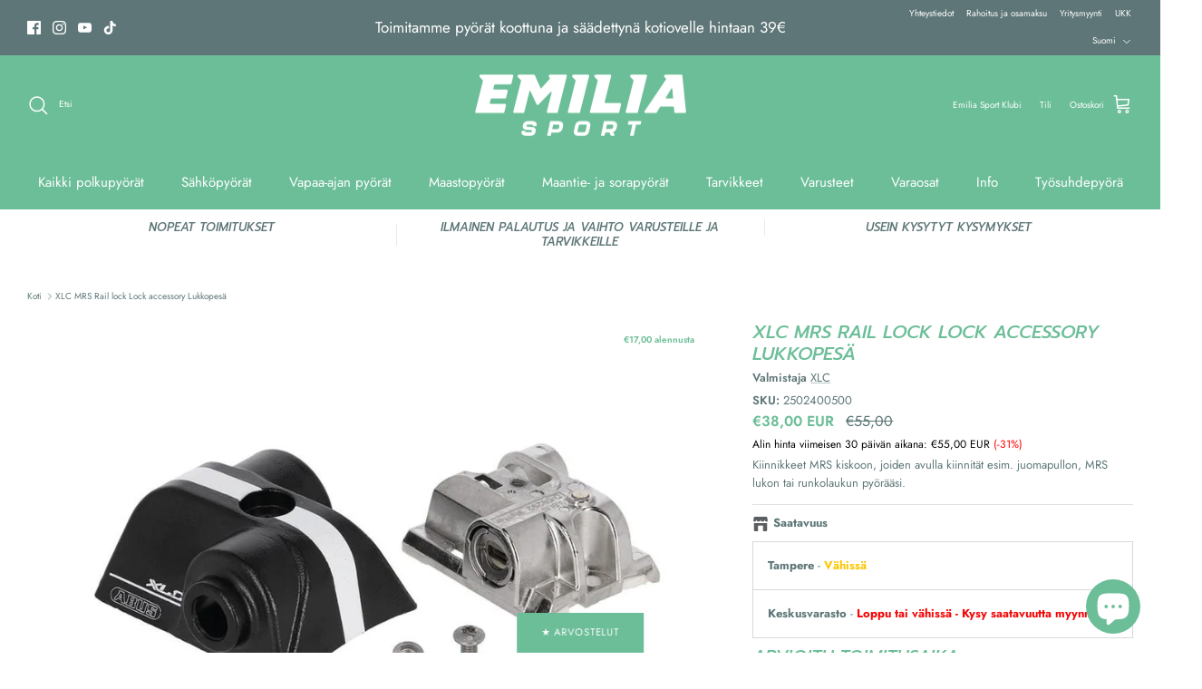

--- FILE ---
content_type: text/html; charset=utf-8
request_url: https://www.emiliasport.fi/products/xlc-mrs-rail-lock-lock-accessory-lukkopesa
body_size: 85819
content:
<!DOCTYPE html><html lang="fi" dir="ltr">
<head>
<!-- Google Tag Manager -->
<script>(function(w,d,s,l,i){w[l]=w[l]||[];w[l].push({'gtm.start':
new Date().getTime(),event:'gtm.js'});var f=d.getElementsByTagName(s)[0],
j=d.createElement(s),dl=l!='dataLayer'?'&l='+l:'';j.async=true;j.src=
'https://www.googletagmanager.com/gtm.js?id='+i+dl;f.parentNode.insertBefore(j,f);
})(window,document,'script','dataLayer','GTM-W9X55L7B');</script>
<!-- End Google Tag Manager -->
 <link rel="canonical" href="https://www.emiliasport.fi/products/xlc-mrs-rail-lock-lock-accessory-lukkopesa" /> 

  

  <!-- Symmetry 6.0.3 -->

  <title>
    XLC MRS Rail lock Lock accessory Lukkopesä - Emilia Sport
  </title>

  <link rel="canonical" href="https://www.emiliasport.fi/products/xlc-mrs-rail-lock-lock-accessory-lukkopesa"><meta charset="utf-8" />
<meta name="viewport" content="width=device-width,initial-scale=1.0" />
<meta http-equiv="X-UA-Compatible" content="IE=edge">

<link rel="preconnect" href="https://cdn.shopify.com" crossorigin>
<link rel="preconnect" href="https://fonts.shopify.com" crossorigin>
<link rel="preconnect" href="https://monorail-edge.shopifysvc.com"><link rel="preload" as="font" href="//www.emiliasport.fi/cdn/fonts/jost/jost_n4.d47a1b6347ce4a4c9f437608011273009d91f2b7.woff2" type="font/woff2" crossorigin><link rel="preload" as="font" href="//www.emiliasport.fi/cdn/fonts/jost/jost_n4.d47a1b6347ce4a4c9f437608011273009d91f2b7.woff2" type="font/woff2" crossorigin><link rel="preload" as="font" href="//www.emiliasport.fi/cdn/fonts/prompt/prompt_i5.1810dd87e506bcd694e53b462a38304f65cde60d.woff2" type="font/woff2" crossorigin><link rel="preload" as="font" href="//www.emiliasport.fi/cdn/fonts/jost/jost_i6.9af7e5f39e3a108c08f24047a4276332d9d7b85e.woff2" type="font/woff2" crossorigin><link rel="preload" href="//www.emiliasport.fi/cdn/shop/t/3/assets/vendor.min.js?v=11589511144441591071698122306" as="script">
<link rel="preload" href="//www.emiliasport.fi/cdn/shop/t/3/assets/theme.js?v=122050406794120066321711695423" as="script">

 <link rel="canonical" href="https://www.emiliasport.fi/products/xlc-mrs-rail-lock-lock-accessory-lukkopesa" /> 
<link rel="icon" href="//www.emiliasport.fi/cdn/shop/files/android-chrome-512x512.png?crop=center&height=48&v=1762459223&width=48" type="image/png"><meta name="description" content="Kiinnikkeet MRS kiskoon, joiden avulla kiinnität esim. juomapullon, MRS lukon tai runkolaukun pyörääsi. - Emilia Sport">
<style>
    @font-face {
  font-family: Jost;
  font-weight: 400;
  font-style: normal;
  font-display: fallback;
  src: url("//www.emiliasport.fi/cdn/fonts/jost/jost_n4.d47a1b6347ce4a4c9f437608011273009d91f2b7.woff2") format("woff2"),
       url("//www.emiliasport.fi/cdn/fonts/jost/jost_n4.791c46290e672b3f85c3d1c651ef2efa3819eadd.woff") format("woff");
}

    @font-face {
  font-family: Jost;
  font-weight: 700;
  font-style: normal;
  font-display: fallback;
  src: url("//www.emiliasport.fi/cdn/fonts/jost/jost_n7.921dc18c13fa0b0c94c5e2517ffe06139c3615a3.woff2") format("woff2"),
       url("//www.emiliasport.fi/cdn/fonts/jost/jost_n7.cbfc16c98c1e195f46c536e775e4e959c5f2f22b.woff") format("woff");
}

    @font-face {
  font-family: Jost;
  font-weight: 500;
  font-style: normal;
  font-display: fallback;
  src: url("//www.emiliasport.fi/cdn/fonts/jost/jost_n5.7c8497861ffd15f4e1284cd221f14658b0e95d61.woff2") format("woff2"),
       url("//www.emiliasport.fi/cdn/fonts/jost/jost_n5.fb6a06896db583cc2df5ba1b30d9c04383119dd9.woff") format("woff");
}

    @font-face {
  font-family: Jost;
  font-weight: 400;
  font-style: italic;
  font-display: fallback;
  src: url("//www.emiliasport.fi/cdn/fonts/jost/jost_i4.b690098389649750ada222b9763d55796c5283a5.woff2") format("woff2"),
       url("//www.emiliasport.fi/cdn/fonts/jost/jost_i4.fd766415a47e50b9e391ae7ec04e2ae25e7e28b0.woff") format("woff");
}

    @font-face {
  font-family: Jost;
  font-weight: 700;
  font-style: italic;
  font-display: fallback;
  src: url("//www.emiliasport.fi/cdn/fonts/jost/jost_i7.d8201b854e41e19d7ed9b1a31fe4fe71deea6d3f.woff2") format("woff2"),
       url("//www.emiliasport.fi/cdn/fonts/jost/jost_i7.eae515c34e26b6c853efddc3fc0c552e0de63757.woff") format("woff");
}

    @font-face {
  font-family: Prompt;
  font-weight: 500;
  font-style: italic;
  font-display: fallback;
  src: url("//www.emiliasport.fi/cdn/fonts/prompt/prompt_i5.1810dd87e506bcd694e53b462a38304f65cde60d.woff2") format("woff2"),
       url("//www.emiliasport.fi/cdn/fonts/prompt/prompt_i5.fa3566ffe23be6e58346c547b919daea6da36b86.woff") format("woff");
}

    @font-face {
  font-family: Jost;
  font-weight: 600;
  font-style: italic;
  font-display: fallback;
  src: url("//www.emiliasport.fi/cdn/fonts/jost/jost_i6.9af7e5f39e3a108c08f24047a4276332d9d7b85e.woff2") format("woff2"),
       url("//www.emiliasport.fi/cdn/fonts/jost/jost_i6.2bf310262638f998ed206777ce0b9a3b98b6fe92.woff") format("woff");
}

    @font-face {
  font-family: Jost;
  font-weight: 400;
  font-style: normal;
  font-display: fallback;
  src: url("//www.emiliasport.fi/cdn/fonts/jost/jost_n4.d47a1b6347ce4a4c9f437608011273009d91f2b7.woff2") format("woff2"),
       url("//www.emiliasport.fi/cdn/fonts/jost/jost_n4.791c46290e672b3f85c3d1c651ef2efa3819eadd.woff") format("woff");
}

    @font-face {
  font-family: Jost;
  font-weight: 600;
  font-style: normal;
  font-display: fallback;
  src: url("//www.emiliasport.fi/cdn/fonts/jost/jost_n6.ec1178db7a7515114a2d84e3dd680832b7af8b99.woff2") format("woff2"),
       url("//www.emiliasport.fi/cdn/fonts/jost/jost_n6.b1178bb6bdd3979fef38e103a3816f6980aeaff9.woff") format("woff");
}

  </style>

  <meta property="og:site_name" content="Emilia Sport">
<meta property="og:url" content="https://www.emiliasport.fi/products/xlc-mrs-rail-lock-lock-accessory-lukkopesa">
<meta property="og:title" content="XLC MRS Rail lock Lock accessory Lukkopesä - Emilia Sport">
<meta property="og:type" content="product">
<meta property="og:description" content="Kiinnikkeet MRS kiskoon, joiden avulla kiinnität esim. juomapullon, MRS lukon tai runkolaukun pyörääsi. - Emilia Sport"><meta property="og:image" content="http://www.emiliasport.fi/cdn/shop/files/2502400500_default_1200x1200.jpg?v=1705903398">
  <meta property="og:image:secure_url" content="https://www.emiliasport.fi/cdn/shop/files/2502400500_default_1200x1200.jpg?v=1705903398">
  <meta property="og:image:width" content="1024">
  <meta property="og:image:height" content="768"><meta property="og:price:amount" content="38,00">
  <meta property="og:price:currency" content="EUR"><meta name="twitter:card" content="summary_large_image">
<meta name="twitter:title" content="XLC MRS Rail lock Lock accessory Lukkopesä - Emilia Sport">
<meta name="twitter:description" content="Kiinnikkeet MRS kiskoon, joiden avulla kiinnität esim. juomapullon, MRS lukon tai runkolaukun pyörääsi. - Emilia Sport">


  <link href="//www.emiliasport.fi/cdn/shop/t/3/assets/styles.css?v=83645765144556784731759343220" rel="stylesheet" type="text/css" media="all" />
<link rel="stylesheet" href="//www.emiliasport.fi/cdn/shop/t/3/assets/swatches.css?v=158302956012771965841718647164" media="print" onload="this.media='all'">
    <noscript><link rel="stylesheet" href="//www.emiliasport.fi/cdn/shop/t/3/assets/swatches.css?v=158302956012771965841718647164"></noscript><script>
    window.theme = window.theme || {};
    theme.money_format_with_product_code_preference = "€{{amount_with_comma_separator}} EUR";
    theme.money_format_with_cart_code_preference = "€{{amount_with_comma_separator}} EUR";
    theme.money_format = "€{{amount_with_comma_separator}}";
    theme.strings = {
      previous: "Edellinen",
      next: "Seuraava",
      addressError: "Virhe etsiessä osoitetta",
      addressNoResults: "Ei hakutuloksia osoitteelle",
      addressQueryLimit: "",
      authError: "",
      icon_labels_left: "Vasen",
      icon_labels_right: "Oikea",
      icon_labels_down: "Alas",
      icon_labels_close: "Sulje",
      icon_labels_plus: "Plus",
      imageSlider: "Kuvaslaideri",
      cart_terms_confirmation: "Sinun on hyväksyttävä ehdot ennen jatkamista.",
      cart_general_quantity_too_high: "Voit valita vain [QUANTITY] kappaletta ostoskoriisi",
      products_listing_from: "Alkaen",
      layout_live_search_see_all: "Katso kaikki",
      products_product_add_to_cart: "Lisää ostoskoriin",
      products_variant_no_stock: "Myyty loppuun",
      products_variant_non_existent: "Ei saatavilla",
      products_product_pick_a: "Nouda",
      general_navigation_menu_toggle_aria_label: "Avaa valikko",
      general_accessibility_labels_close: "Sulje",
      products_product_added_to_cart: "Lisätty ostoskoriin",
      general_quick_search_pages: "Sivut",
      general_quick_search_no_results: "Pahoittelut, yhtään tulosta ei löytynyt.",
      collections_general_see_all_subcollections: "Nää kaikki..."
    };
    theme.routes = {
      cart_url: '/cart',
      cart_add_url: '/cart/add.js',
      cart_update_url: '/cart/update.js',
      predictive_search_url: '/search/suggest'
    };
    theme.settings = {
      cart_type: "drawer",
      after_add_to_cart: "drawer",
      quickbuy_style: "off",
      avoid_orphans: true
    };
    document.documentElement.classList.add('js');
  </script>

  <script src="//www.emiliasport.fi/cdn/shop/t/3/assets/vendor.min.js?v=11589511144441591071698122306" defer="defer"></script>
  <script src="//www.emiliasport.fi/cdn/shop/t/3/assets/theme.js?v=122050406794120066321711695423" defer="defer"></script>

  <script>window.performance && window.performance.mark && window.performance.mark('shopify.content_for_header.start');</script><meta name="google-site-verification" content="vNiN1stXAvGE-EK4Rt1FcsgZk3AGWNF14NjLuk8KMXM">
<meta name="facebook-domain-verification" content="vy67sqzdgpmrjlwzynvq0oec4svpfb">
<meta id="shopify-digital-wallet" name="shopify-digital-wallet" content="/77922795864/digital_wallets/dialog">
<link rel="alternate" hreflang="x-default" href="https://www.emiliasport.fi/products/xlc-mrs-rail-lock-lock-accessory-lukkopesa">
<link rel="alternate" hreflang="fi" href="https://www.emiliasport.fi/products/xlc-mrs-rail-lock-lock-accessory-lukkopesa">
<link rel="alternate" hreflang="sv" href="https://www.emiliasport.fi/sv/products/xlc-mrs-rail-lock-lock-accessory-lukkopesa">
<link rel="alternate" hreflang="en" href="https://www.emiliasport.fi/en/products/xlc-mrs-rail-lock-lock-accessory-lukkopesa">
<link rel="alternate" type="application/json+oembed" href="https://www.emiliasport.fi/products/xlc-mrs-rail-lock-lock-accessory-lukkopesa.oembed">
<script async="async" src="/checkouts/internal/preloads.js?locale=fi-FI"></script>
<script id="shopify-features" type="application/json">{"accessToken":"f25488674952a464f8dc594bf4078886","betas":["rich-media-storefront-analytics"],"domain":"www.emiliasport.fi","predictiveSearch":true,"shopId":77922795864,"locale":"fi"}</script>
<script>var Shopify = Shopify || {};
Shopify.shop = "a6a076-3.myshopify.com";
Shopify.locale = "fi";
Shopify.currency = {"active":"EUR","rate":"1.0"};
Shopify.country = "FI";
Shopify.theme = {"name":"Symmetry - Brawo dev 01","id":158595285336,"schema_name":"Symmetry","schema_version":"6.0.3","theme_store_id":568,"role":"main"};
Shopify.theme.handle = "null";
Shopify.theme.style = {"id":null,"handle":null};
Shopify.cdnHost = "www.emiliasport.fi/cdn";
Shopify.routes = Shopify.routes || {};
Shopify.routes.root = "/";</script>
<script type="module">!function(o){(o.Shopify=o.Shopify||{}).modules=!0}(window);</script>
<script>!function(o){function n(){var o=[];function n(){o.push(Array.prototype.slice.apply(arguments))}return n.q=o,n}var t=o.Shopify=o.Shopify||{};t.loadFeatures=n(),t.autoloadFeatures=n()}(window);</script>
<script id="shop-js-analytics" type="application/json">{"pageType":"product"}</script>
<script defer="defer" async type="module" src="//www.emiliasport.fi/cdn/shopifycloud/shop-js/modules/v2/client.init-shop-cart-sync_B_tZ_GI0.fi.esm.js"></script>
<script defer="defer" async type="module" src="//www.emiliasport.fi/cdn/shopifycloud/shop-js/modules/v2/chunk.common_C1rTb_BF.esm.js"></script>
<script type="module">
  await import("//www.emiliasport.fi/cdn/shopifycloud/shop-js/modules/v2/client.init-shop-cart-sync_B_tZ_GI0.fi.esm.js");
await import("//www.emiliasport.fi/cdn/shopifycloud/shop-js/modules/v2/chunk.common_C1rTb_BF.esm.js");

  window.Shopify.SignInWithShop?.initShopCartSync?.({"fedCMEnabled":true,"windoidEnabled":true});

</script>
<script id="__st">var __st={"a":77922795864,"offset":7200,"reqid":"d10f8bfb-e2cd-4e5a-929b-cc86c4b18b86-1768673374","pageurl":"www.emiliasport.fi\/products\/xlc-mrs-rail-lock-lock-accessory-lukkopesa","u":"53fa4d2d164b","p":"product","rtyp":"product","rid":8959865979224};</script>
<script>window.ShopifyPaypalV4VisibilityTracking = true;</script>
<script id="captcha-bootstrap">!function(){'use strict';const t='contact',e='account',n='new_comment',o=[[t,t],['blogs',n],['comments',n],[t,'customer']],c=[[e,'customer_login'],[e,'guest_login'],[e,'recover_customer_password'],[e,'create_customer']],r=t=>t.map((([t,e])=>`form[action*='/${t}']:not([data-nocaptcha='true']) input[name='form_type'][value='${e}']`)).join(','),a=t=>()=>t?[...document.querySelectorAll(t)].map((t=>t.form)):[];function s(){const t=[...o],e=r(t);return a(e)}const i='password',u='form_key',d=['recaptcha-v3-token','g-recaptcha-response','h-captcha-response',i],f=()=>{try{return window.sessionStorage}catch{return}},m='__shopify_v',_=t=>t.elements[u];function p(t,e,n=!1){try{const o=window.sessionStorage,c=JSON.parse(o.getItem(e)),{data:r}=function(t){const{data:e,action:n}=t;return t[m]||n?{data:e,action:n}:{data:t,action:n}}(c);for(const[e,n]of Object.entries(r))t.elements[e]&&(t.elements[e].value=n);n&&o.removeItem(e)}catch(o){console.error('form repopulation failed',{error:o})}}const l='form_type',E='cptcha';function T(t){t.dataset[E]=!0}const w=window,h=w.document,L='Shopify',v='ce_forms',y='captcha';let A=!1;((t,e)=>{const n=(g='f06e6c50-85a8-45c8-87d0-21a2b65856fe',I='https://cdn.shopify.com/shopifycloud/storefront-forms-hcaptcha/ce_storefront_forms_captcha_hcaptcha.v1.5.2.iife.js',D={infoText:'hCaptchan suojaama',privacyText:'Tietosuoja',termsText:'Ehdot'},(t,e,n)=>{const o=w[L][v],c=o.bindForm;if(c)return c(t,g,e,D).then(n);var r;o.q.push([[t,g,e,D],n]),r=I,A||(h.body.append(Object.assign(h.createElement('script'),{id:'captcha-provider',async:!0,src:r})),A=!0)});var g,I,D;w[L]=w[L]||{},w[L][v]=w[L][v]||{},w[L][v].q=[],w[L][y]=w[L][y]||{},w[L][y].protect=function(t,e){n(t,void 0,e),T(t)},Object.freeze(w[L][y]),function(t,e,n,w,h,L){const[v,y,A,g]=function(t,e,n){const i=e?o:[],u=t?c:[],d=[...i,...u],f=r(d),m=r(i),_=r(d.filter((([t,e])=>n.includes(e))));return[a(f),a(m),a(_),s()]}(w,h,L),I=t=>{const e=t.target;return e instanceof HTMLFormElement?e:e&&e.form},D=t=>v().includes(t);t.addEventListener('submit',(t=>{const e=I(t);if(!e)return;const n=D(e)&&!e.dataset.hcaptchaBound&&!e.dataset.recaptchaBound,o=_(e),c=g().includes(e)&&(!o||!o.value);(n||c)&&t.preventDefault(),c&&!n&&(function(t){try{if(!f())return;!function(t){const e=f();if(!e)return;const n=_(t);if(!n)return;const o=n.value;o&&e.removeItem(o)}(t);const e=Array.from(Array(32),(()=>Math.random().toString(36)[2])).join('');!function(t,e){_(t)||t.append(Object.assign(document.createElement('input'),{type:'hidden',name:u})),t.elements[u].value=e}(t,e),function(t,e){const n=f();if(!n)return;const o=[...t.querySelectorAll(`input[type='${i}']`)].map((({name:t})=>t)),c=[...d,...o],r={};for(const[a,s]of new FormData(t).entries())c.includes(a)||(r[a]=s);n.setItem(e,JSON.stringify({[m]:1,action:t.action,data:r}))}(t,e)}catch(e){console.error('failed to persist form',e)}}(e),e.submit())}));const S=(t,e)=>{t&&!t.dataset[E]&&(n(t,e.some((e=>e===t))),T(t))};for(const o of['focusin','change'])t.addEventListener(o,(t=>{const e=I(t);D(e)&&S(e,y())}));const B=e.get('form_key'),M=e.get(l),P=B&&M;t.addEventListener('DOMContentLoaded',(()=>{const t=y();if(P)for(const e of t)e.elements[l].value===M&&p(e,B);[...new Set([...A(),...v().filter((t=>'true'===t.dataset.shopifyCaptcha))])].forEach((e=>S(e,t)))}))}(h,new URLSearchParams(w.location.search),n,t,e,['guest_login'])})(!0,!0)}();</script>
<script integrity="sha256-4kQ18oKyAcykRKYeNunJcIwy7WH5gtpwJnB7kiuLZ1E=" data-source-attribution="shopify.loadfeatures" defer="defer" src="//www.emiliasport.fi/cdn/shopifycloud/storefront/assets/storefront/load_feature-a0a9edcb.js" crossorigin="anonymous"></script>
<script data-source-attribution="shopify.dynamic_checkout.dynamic.init">var Shopify=Shopify||{};Shopify.PaymentButton=Shopify.PaymentButton||{isStorefrontPortableWallets:!0,init:function(){window.Shopify.PaymentButton.init=function(){};var t=document.createElement("script");t.src="https://www.emiliasport.fi/cdn/shopifycloud/portable-wallets/latest/portable-wallets.fi.js",t.type="module",document.head.appendChild(t)}};
</script>
<script data-source-attribution="shopify.dynamic_checkout.buyer_consent">
  function portableWalletsHideBuyerConsent(e){var t=document.getElementById("shopify-buyer-consent"),n=document.getElementById("shopify-subscription-policy-button");t&&n&&(t.classList.add("hidden"),t.setAttribute("aria-hidden","true"),n.removeEventListener("click",e))}function portableWalletsShowBuyerConsent(e){var t=document.getElementById("shopify-buyer-consent"),n=document.getElementById("shopify-subscription-policy-button");t&&n&&(t.classList.remove("hidden"),t.removeAttribute("aria-hidden"),n.addEventListener("click",e))}window.Shopify?.PaymentButton&&(window.Shopify.PaymentButton.hideBuyerConsent=portableWalletsHideBuyerConsent,window.Shopify.PaymentButton.showBuyerConsent=portableWalletsShowBuyerConsent);
</script>
<script>
  function portableWalletsCleanup(e){e&&e.src&&console.error("Failed to load portable wallets script "+e.src);var t=document.querySelectorAll("shopify-accelerated-checkout .shopify-payment-button__skeleton, shopify-accelerated-checkout-cart .wallet-cart-button__skeleton"),e=document.getElementById("shopify-buyer-consent");for(let e=0;e<t.length;e++)t[e].remove();e&&e.remove()}function portableWalletsNotLoadedAsModule(e){e instanceof ErrorEvent&&"string"==typeof e.message&&e.message.includes("import.meta")&&"string"==typeof e.filename&&e.filename.includes("portable-wallets")&&(window.removeEventListener("error",portableWalletsNotLoadedAsModule),window.Shopify.PaymentButton.failedToLoad=e,"loading"===document.readyState?document.addEventListener("DOMContentLoaded",window.Shopify.PaymentButton.init):window.Shopify.PaymentButton.init())}window.addEventListener("error",portableWalletsNotLoadedAsModule);
</script>

<script type="module" src="https://www.emiliasport.fi/cdn/shopifycloud/portable-wallets/latest/portable-wallets.fi.js" onError="portableWalletsCleanup(this)" crossorigin="anonymous"></script>
<script nomodule>
  document.addEventListener("DOMContentLoaded", portableWalletsCleanup);
</script>

<link id="shopify-accelerated-checkout-styles" rel="stylesheet" media="screen" href="https://www.emiliasport.fi/cdn/shopifycloud/portable-wallets/latest/accelerated-checkout-backwards-compat.css" crossorigin="anonymous">
<style id="shopify-accelerated-checkout-cart">
        #shopify-buyer-consent {
  margin-top: 1em;
  display: inline-block;
  width: 100%;
}

#shopify-buyer-consent.hidden {
  display: none;
}

#shopify-subscription-policy-button {
  background: none;
  border: none;
  padding: 0;
  text-decoration: underline;
  font-size: inherit;
  cursor: pointer;
}

#shopify-subscription-policy-button::before {
  box-shadow: none;
}

      </style>
<script id="sections-script" data-sections="product-recommendations" defer="defer" src="//www.emiliasport.fi/cdn/shop/t/3/compiled_assets/scripts.js?9288"></script>
<script>window.performance && window.performance.mark && window.performance.mark('shopify.content_for_header.end');</script>







    

    
  
  <!--CPC-->
  <script src='https://ajax.googleapis.com/ajax/libs/jquery/3.5.1/jquery.min.js'></script>
  <!--CPC-->
  <script src='https://calcapi.printgrid.io/shopify/calculator.js'></script>
  <style>
    .ft-slider__arrows > button > svg{
      fill: unset !important;
    }
    .ft-slider__arrows > button[disabled]{
      background: unset !important;
    }
  </style>
<!-- BEGIN app block: shopify://apps/fether-frequently-bought/blocks/widget-embed/f96a0d1a-35b8-40ef-ad54-1cb7fb011e11 --><!-- BEGIN app snippet: override -->
  <style>
    [ft-hidden-form]{
      width: 1px !important;
      height: 0px !important;
      overflow: hidden !important;
      margin: 0px !important;
      padding: 0px !important;
    }
    [ft-hidden]{
      display: none !important;
    }
  </style>
	<script>
		metafieldsFT = {"add_on_version":"1767869712","bundle_version":"1767869726","countdown_timer_version":"1767869712","offer_version":"1767869711","stock_countdown_version":"1768411525"};
    isDesignModeFT = 'false';
		if((!isDesignModeFT || isDesignModeFT == 'false') && metafieldsFT[`offer_check_8959865979224`]){
			const buttonsAddToCartFT = ['form[data-type="add-to-cart-form"] button[type="submit"]', 'form[data-type="add-to-cart-form"] input[type="submit"]', "form[action$='/cart/add'] .product-buy-buttons--cta", "form[action$='/cart/add'] button[name='add']", "form[action$='/cart/add'] button.add_to_cart", '.product .product-form__buttons button[type="submit"]', '.product .product-form__buttons button[name="add"]', ".product .product-form__buttons .qty-input__btn", ".product .product-form__buttons .single_add_to_cart_button", ".product .product-form__buttons .add-to-cart-btn", ".product .product-form__buttons .product-form__submit", ".product .product-form__buttons .product-form__cart-submit", '.product .product-form button[type="submit"]', '.product .product-form button[name="add"]', ".product .product-form .qty-input__btn", ".product .product-form .single_add_to_cart_button", ".product .product-form .add-to-cart-btn", ".product .product-form .product-form__submit", ".product .product-form .product-form__cart-submit", '.product .product-info__add-to-cart button[type="submit"]', '.product .product-info__add-to-cart button[name="add"]', ".product .product-info__add-to-cart .qty-input__btn", ".product .product-info__add-to-cart .single_add_to_cart_button", ".product .product-info__add-to-cart .add-to-cart-btn", ".product .product-info__add-to-cart .product-form__submit", ".product .product-info__add-to-cart .product-form__cart-submit", '.product .product-add-to-cart-container button[type="submit"]', '.product .product-add-to-cart-container button[name="add"]', ".product .product-add-to-cart-container .qty-input__btn", ".product .product-add-to-cart-container .single_add_to_cart_button", ".product .product-add-to-cart-container .add-to-cart-btn", ".product .product-add-to-cart-container .product-form__submit", ".product .product-add-to-cart-container .product-form__cart-submit", '.product .product-detail__form button[type="submit"]', '.product .product-detail__form button[name="add"]', ".product .product-detail__form .qty-input__btn", ".product .product-detail__form .single_add_to_cart_button", ".product .product-detail__form .add-to-cart-btn", ".product .product-detail__form .product-form__submit", ".product .product-detail__form .product-form__cart-submit", '.product .add_to_cart_holder button[name="add"]', ".product .add_to_cart_holder .qty-input__btn", ".product .add_to_cart_holder .single_add_to_cart_button", ".product .add_to_cart_holder .add-to-cart-btn", ".product .add_to_cart_holder .product-form__submit", ".product .add_to_cart_holder .product-form__cart-submit", '.product .product-form__item button[name="add"]', ".product .product-form__item .qty-input__btn", ".product .product-form__item .single_add_to_cart_button", ".product .product-form__item .add-to-cart-btn", ".product .product-form__item .product-form__submit", ".product .product-form__item .product-form__cart-submit", '.product .payment-buttons button[name="add"]', ".product .payment-buttons .qty-input__btn", ".product .payment-buttons .single_add_to_cart_button", ".product .payment-buttons .add-to-cart-btn", ".product .payment-buttons .product-form__submit", ".product .payment-buttons .product-form__cart-submit", '.product .product-detail__detail button[name="add"]', ".product .product-detail__detail .qty-input__btn", ".product .product-detail__detail .single_add_to_cart_button", ".product .product-detail__detail .add-to-cart-btn", ".product .product-detail__detail .product-form__submit", ".product .product-detail__detail .product-form__cart-submit", '.product .product-content button[name="add"]', ".product .product-content .qty-input__btn", ".product .product-content .single_add_to_cart_button", ".product .product-content .add-to-cart-btn", ".product .product-content .product-form__submit", ".product .product-content .product-form__cart-submit", '.product-page .product-form__buttons button[type="submit"]', '.product-page .product-form__buttons button[name="add"]', ".product-page .product-form__buttons .qty-input__btn", ".product-page .product-form__buttons .single_add_to_cart_button", ".product-page .product-form__buttons .add-to-cart-btn", ".product-page .product-form__buttons .product-form__submit", ".product-page .product-form__buttons .product-form__cart-submit", '.product-page .product-form button[type="submit"]', '.product-page .product-form button[name="add"]', ".product-page .product-form .qty-input__btn", ".product-page .product-form .single_add_to_cart_button", ".product-page .product-form .add-to-cart-btn", ".product-page .product-form .product-form__submit", ".product-page .product-form .product-form__cart-submit", '.product-page .product-info__add-to-cart button[type="submit"]', '.product-page .product-info__add-to-cart button[name="add"]', ".product-page .product-info__add-to-cart .qty-input__btn", ".product-page .product-info__add-to-cart .single_add_to_cart_button", ".product-page .product-info__add-to-cart .add-to-cart-btn", ".product-page .product-info__add-to-cart .product-form__submit", ".product-page .product-info__add-to-cart .product-form__cart-submit", '.product-page .product-add-to-cart-container button[type="submit"]', '.product-page .product-add-to-cart-container button[name="add"]', ".product-page .product-add-to-cart-container .qty-input__btn", ".product-page .product-add-to-cart-container .single_add_to_cart_button", ".product-page .product-add-to-cart-container .add-to-cart-btn", ".product-page .product-add-to-cart-container .product-form__submit", ".product-page .product-add-to-cart-container .product-form__cart-submit", '.product-page .product-detail__form button[type="submit"]', '.product-page .product-detail__form button[name="add"]', ".product-page .product-detail__form .qty-input__btn", ".product-page .product-detail__form .single_add_to_cart_button", ".product-page .product-detail__form .add-to-cart-btn", ".product-page .product-detail__form .product-form__submit", ".product-page .product-detail__form .product-form__cart-submit", '.product-page .add_to_cart_holder button[name="add"]', ".product-page .add_to_cart_holder .qty-input__btn", ".product-page .add_to_cart_holder .single_add_to_cart_button", ".product-page .add_to_cart_holder .add-to-cart-btn", ".product-page .add_to_cart_holder .product-form__submit", ".product-page .add_to_cart_holder .product-form__cart-submit", '.product-page .product-form__item button[name="add"]', ".product-page .product-form__item .qty-input__btn", ".product-page .product-form__item .single_add_to_cart_button", ".product-page .product-form__item .add-to-cart-btn", ".product-page .product-form__item .product-form__submit", ".product-page .product-form__item .product-form__cart-submit", '.product-page .payment-buttons button[name="add"]', ".product-page .payment-buttons .qty-input__btn", ".product-page .payment-buttons .single_add_to_cart_button", ".product-page .payment-buttons .add-to-cart-btn", ".product-page .payment-buttons .product-form__submit", ".product-page .payment-buttons .product-form__cart-submit", '.product-page .product-detail__detail button[name="add"]', ".product-page .product-detail__detail .qty-input__btn", ".product-page .product-detail__detail .single_add_to_cart_button", ".product-page .product-detail__detail .add-to-cart-btn", ".product-page .product-detail__detail .product-form__submit", ".product-page .product-detail__detail .product-form__cart-submit", '.product-page .product-content button[name="add"]', ".product-page .product-content .qty-input__btn", ".product-page .product-content .single_add_to_cart_button", ".product-page .product-content .add-to-cart-btn", ".product-page .product-content .product-form__submit", ".product-page .product-content .product-form__cart-submit", '.product-area .product-form__buttons button[name="add"]', ".product-area .product-form__buttons .qty-input__btn", '.product-area .product-form__buttons button[type="submit"]', ".product-area .product-form__buttons .single_add_to_cart_button", ".product-area .product-form__buttons .add-to-cart-btn", ".product-area .product-form__buttons .product-form__submit", ".product-area .product-form__buttons .product-form__cart-submit", '.product-area .product-form button[type="submit"]', '.product-area .product-form button[name="add"]', ".product-area .product-form .qty-input__btn", ".product-area .product-form .single_add_to_cart_button", ".product-area .product-form .add-to-cart-btn", ".product-area .product-form .product-form__submit", ".product-area .product-form .product-form__cart-submit", '.product-area .product-info__add-to-cart button[type="submit"]', '.product-area .product-info__add-to-cart button[name="add"]', ".product-area .product-info__add-to-cart .qty-input__btn", ".product-area .product-info__add-to-cart .single_add_to_cart_button", ".product-area .product-info__add-to-cart .add-to-cart-btn", ".product-area .product-info__add-to-cart .product-form__submit", ".product-area .product-info__add-to-cart .product-form__cart-submit", '.product-area .product-add-to-cart-container button[type="submit"]', '.product-area .product-add-to-cart-container button[name="add"]', ".product-area .product-add-to-cart-container .qty-input__btn", ".product-area .product-add-to-cart-container .single_add_to_cart_button", ".product-area .product-add-to-cart-container .add-to-cart-btn", ".product-area .product-add-to-cart-container .product-form__submit", ".product-area .product-add-to-cart-container .product-form__cart-submit", '.product-area .product-detail__form button[type="submit"]', '.product-area .product-detail__form button[name="add"]', ".product-area .product-detail__form .qty-input__btn", ".product-area .product-detail__form .single_add_to_cart_button", ".product-area .product-detail__form .add-to-cart-btn", ".product-area .product-detail__form .product-form__submit", ".product-area .product-detail__form .product-form__cart-submit", '.product-area .add_to_cart_holder button[name="add"]', ".product-area .add_to_cart_holder .qty-input__btn", ".product-area .add_to_cart_holder .single_add_to_cart_button", ".product-area .add_to_cart_holder .add-to-cart-btn", ".product-area .add_to_cart_holder .product-form__submit", ".product-area .add_to_cart_holder .product-form__cart-submit", '.product-area .product-form__item button[name="add"]', ".product-area .product-form__item .qty-input__btn", ".product-area .product-form__item .single_add_to_cart_button", ".product-area .product-form__item .add-to-cart-btn", ".product-area .product-form__item .product-form__submit", ".product-area .product-form__item .product-form__cart-submit", '.product-area .payment-buttons button[name="add"]', ".product-area .payment-buttons .qty-input__btn", ".product-area .payment-buttons .single_add_to_cart_button", ".product-area .payment-buttons .add-to-cart-btn", ".product-area .payment-buttons .product-form__submit", ".product-area .payment-buttons .product-form__cart-submit", '.product-area .product-detail__detail button[name="add"]', ".product-area .product-detail__detail .qty-input__btn", ".product-area .product-detail__detail .single_add_to_cart_button", ".product-area .product-detail__detail .add-to-cart-btn", ".product-area .product-detail__detail .product-form__submit", ".product-area .product-detail__detail .product-form__cart-submit", '.product-area .product-content button[name="add"]', ".product-area .product-content .qty-input__btn", ".product-area .product-content .single_add_to_cart_button", ".product-area .product-content .add-to-cart-btn", ".product-area .product-content .product-form__submit", ".product-area .product-content .product-form__cart-submit", '.page-width .product-form__buttons button[type="submit"]', '.page-width .product-form__buttons button[name="add"]', ".page-width .product-form__buttons .qty-input__btn", ".page-width .product-form__buttons .single_add_to_cart_button", ".page-width .product-form__buttons .add-to-cart-btn", ".page-width .product-form__buttons .product-form__submit", ".page-width .product-form__buttons .product-form__cart-submit", '.page-width .product-form button[type="submit"]', '.page-width .product-form button[name="add"]', ".page-width .product-form .qty-input__btn", ".page-width .product-form .single_add_to_cart_button", ".page-width .product-form .add-to-cart-btn", ".page-width .product-form .product-form__submit", ".page-width .product-form .product-form__cart-submit", '.page-width .product-info__add-to-cart button[type="submit"]', '.page-width .product-info__add-to-cart button[name="add"]', ".page-width .product-info__add-to-cart .qty-input__btn", ".page-width .product-info__add-to-cart .single_add_to_cart_button", ".page-width .product-info__add-to-cart .add-to-cart-btn", ".page-width .product-info__add-to-cart .product-form__submit", ".page-width .product-info__add-to-cart .product-form__cart-submit", '.page-width .product-add-to-cart-container button[type="submit"]', '.page-width .product-add-to-cart-container button[name="add"]', ".page-width .product-add-to-cart-container .qty-input__btn", ".page-width .product-add-to-cart-container .single_add_to_cart_button", ".page-width .product-add-to-cart-container .add-to-cart-btn", ".page-width .product-add-to-cart-container .product-form__submit", ".page-width .product-add-to-cart-container .product-form__cart-submit", '.page-width .product-detail__form button[type="submit"]', '.page-width .product-detail__form button[name="add"]', ".page-width .product-detail__form .qty-input__btn", ".page-width .product-detail__form .single_add_to_cart_button", ".page-width .product-detail__form .add-to-cart-btn", ".page-width .product-detail__form .product-form__submit", ".page-width .product-detail__form .product-form__cart-submit", '.page-width .add_to_cart_holder button[name="add"]', ".page-width .add_to_cart_holder .qty-input__btn", ".page-width .add_to_cart_holder .single_add_to_cart_button", ".page-width .add_to_cart_holder .add-to-cart-btn", ".page-width .add_to_cart_holder .product-form__submit", ".page-width .add_to_cart_holder .product-form__cart-submit", '.page-width .product-form__item button[name="add"]', ".page-width .product-form__item .qty-input__btn", ".page-width .product-form__item .single_add_to_cart_button", ".page-width .product-form__item .add-to-cart-btn", ".page-width .product-form__item .product-form__submit", ".page-width .product-form__item .product-form__cart-submit", '.page-width .payment-buttons button[name="add"]', ".page-width .payment-buttons .qty-input__btn", ".page-width .payment-buttons .single_add_to_cart_button", ".page-width .payment-buttons .add-to-cart-btn", ".page-width .payment-buttons .product-form__submit", ".page-width .payment-buttons .product-form__cart-submit", '.page-width .product-detail__detail button[name="add"]', ".page-width .product-detail__detail .qty-input__btn", ".page-width .product-detail__detail .single_add_to_cart_button", ".page-width .product-detail__detail .add-to-cart-btn", ".page-width .product-detail__detail .product-form__submit", ".page-width .product-detail__detail .product-form__cart-submit", '.page-width .product-content button[name="add"]', ".page-width .product-content .qty-input__btn", ".page-width .product-content .single_add_to_cart_button", ".page-width .product-content .add-to-cart-btn", ".page-width .product-content .product-form__submit", ".page-width .product-content .product-form__cart-submit", ".product-block-list .product-form__buy-buttons .product-form__add-button", "form[action$='/cart/add'] button[type='submit']", "form[action$='/cart/add'] input[type='submit']", "form[action$='/cart/add'] .product-buy-buttons--primary", "form[action$='/cart/add'] a#add-to-cart-btn.product--addtocart", "form[action$='/cart/add'] product-form__buttons #submitProduct[name='add']", "form[action$='/cart/add'] button.product-submit", "#AddToCart", "form[action$='/cart/add'] .btn--add-to-cart", "form[action$='/cart/add'] .btn-addtocart", "form[action$='/cart/add'] .add", "form[action$='/cart/add'] .add_to_cart", "form[action$='/cart/add'] .product__buy .product__add-to-cart", "form[action$='/cart/add'] .button--addToCart"];
      const selectorOptionsHideFT = [
        '.dbtfy-color_swatches',
        '.product-layout-grid__detail .product-detail__options',
        '.product__info-wrapper variant-radios',
        'div[data-variant-picker]',
        '.product-detail__form__options.product-detail__gap-lg.product-detail__form__options--underlined',
        '.product-block-container .product-block.product-block-variant-picker:not(.pb-card-shadow)',
        '.product-block-container .product-block.product-block-quantity-selector:not(.pb-card-shadow)',
        '.product-form__quantity',
        '.product-block-item.atc-wrapper',
        '.product__quantity',
        '.product-form product-variants',
        '.tt-swatches-container',
        '.product__quantity',
        '.product-info__quantity-selector',
        'variant-picker',
        'product-page product-variants',
        '.product__variants-wrapper.product__block',
        '.product__controls-group-quantity.product__block',
        '.product-options--root',
        'variant-radios',
        '.quantity_selector',
        '.productView-subtotal',
        '.productView-options',
        'f-variant-picker',
        '[data-product-variants]',
        '.product__controls-group-quanity',
        '.yv-product-quantity',
        '.product-block--buy-button .button--sold-out',
        '.container .product__meta[itemscope] div div.row.gy-3',
        ".product__grid__item .product__content .product__selector[id^='ProductSelector-template--']",
        '.product-block .variant-wrapper',
        '.product__info-container variant-radios',
        '.pt-swatches-container.pt-swatches-container-js',
        '.product__info-container variant-selects',
        '.product__info-wrapper variant-selects',
        '.product-page-section variant-selects',
        '.pg__option--single',
        '.product-option-selector'
      ];
      
			function getButtonAddToCartFT(){
				let btnFT = null;
				for(let iFT=0; iFT < buttonsAddToCartFT.length; iFT++){
					let arrButtonFoundFT = document.querySelectorAll(buttonsAddToCartFT[iFT]);
					let buttonFoundFT = Array.from(arrButtonFoundFT).find(item => {
            return item && (!item.style || (item.style && item.style.display != "none") || (item.style && item.style.opacity != "0"))
					})
					if(buttonFoundFT){
						btnFT = buttonFoundFT
            break;
					}
				}
				return btnFT
			}
			function logChangesFT(mutations, observer){
				if(document.body){
					let btnCartFT = getButtonAddToCartFT();
					if(btnCartFT){
						let elFormFT = btnCartFT.closest("form")
            if(elFormFT && !elFormFT.getAttribute("ft-hidden-form")){
              observerFT.disconnect();
              if(!elFormFT.className?.includes("ftb-form")){
                elFormFT.setAttribute("ft-hidden-form", "true")
                selectorOptionsHideFT.forEach(itemOptionFT => {
                  let elOptionFT = document.querySelector(itemOptionFT);
                  if(elOptionFT != null && !elOptionFT.getAttribute("ft-hidden")){
                    elOptionFT.setAttribute("ft-hidden", "true");
                  }
                })
              }
            }
					}
				}
			}
			var observerFT = new MutationObserver(logChangesFT);
			observerFT.observe(document.documentElement, { subtree: true, childList: true });
		}
	</script>
<!-- END app snippet -->
<!-- BEGIN app snippet: script -->



<script>
  window._fetherStore = {
      ...(window._fetherStore || {}),
      bundleVersion: "1767869726",
      addOnVersion: "1767869712",
      offerVersion: "1767869711",
      countdownTimerVersion: "1767869712",
      stockCountdownVersion: "1768411525",
      product: {
        id: '8959865979224',
        title: `XLC MRS Rail lock Lock accessory Lukkopesä`,
        handle: `xlc-mrs-rail-lock-lock-accessory-lukkopesa`, 
        price: `38,00`, 
        priceFormatted: `€38,00`,
        variants: []
      }, 
      cart: {
        products: []
      },
      currency: {
        code: 'EUR',
        symbol: '€',
        name: 'Euro'
      },
      moneyFormat: "€{{amount_with_comma_separator}}",
      moneyWithCurrencyFormat: "€{{amount_with_comma_separator}} EUR",
      currencyCodeEnabled: "",
      isProductPage:  "1" ,
      isCartPage:  "" ,
      isSearchPage:  "" ,
      isHomePage:  "" ,
      cartType: 'drawer',
      collections: []
  };
  
  function loadFT(){
    let productTempFT = null;
    
      _fetherStore.product.variants.push({
        id: "47722555113816", 
        title: `Default Title`, 
        price: `38,00`, 
        priceFormatted:  `€38,00` 
      });
    

    _fetherStore.collections.push("609398587736");_fetherStore.collections.push("609323876696");_fetherStore.collections.push("611464708440");_fetherStore.collections.push("619386274136");_fetherStore.collections.push("609323843928");_fetherStore.collections.push("609323417944");
  }
  loadFT()
</script>
<!-- END app snippet -->
<script>
    _fetherStoreAppEmbed = true;
</script>

<!-- END app block --><!-- BEGIN app block: shopify://apps/multi-location-inv/blocks/app-embed/982328e1-99f7-4a7e-8266-6aed71bf0021 -->


  
    <script src="https://cdn.shopify.com/extensions/019bc8d2-cea0-7a5e-8ad1-2f50d795a504/inventory-info-theme-exrtensions-180/assets/common.bundle.js"></script>
  

<style>
  .iia-icon svg{height:18px;width:18px}.iia-disabled-button{pointer-events:none}.iia-hidden {display: none;}
</style>
<script>
      window.inventoryInfo = window.inventoryInfo || {};
      window.inventoryInfo.shop = window.inventoryInfo.shop || {};
      window.inventoryInfo.shop.shopifyDomain = 'a6a076-3.myshopify.com';
      window.inventoryInfo.shop.locale = 'fi';
      window.inventoryInfo.pageType = 'product';
      
        window.inventoryInfo.settings = {"templateType":1,"untrackedMessage":"Saatavilla verkkotilauksena, toimitusaika vaihtelee","infoBold":true,"qtyBold":true,"hiddenLocation":{"85927133528":false,"85927461208":false},"incomingStock":false,"locationBold":true,"onlineLocation":false,"onlineLocationLabel":"Verkkokaupassa","uiEnabled":true,"description":"","threshold":true,"incomingTitleTemplate":"Tulossa kohteeseen","hideBorders":false,"incomingStockLink":"Tarkasta tuleva saatavuus","batchProcessing":{},"clickablePhone":false,"metafield":{},"onHiddenIdChange":false,"hideLocationDetails":true,"stockMessageRules":[{"msg":"{{location-name}} - {{threshold-message}}","qty":0,"threshold":"Loppu tai vähissä - Kysy saatavuutta myynnistä","operator":"<=","thresholdColor":"#f30707","titleMsg":"<span class='iiaLocation' style='font-weight: bold; color: #000000'>Seaside Market</span> - <span class='iiaStockThreshold' style=color:#f30707;>Loppu tai vähissä - Kysy saatavuutta myynnistä</span>"},{"msg":"{{location-name}} - {{threshold-message}}","qty":5,"threshold":"Vähissä","operator":"<=","thresholdColor":"#fcc600","titleMsg":"<span class='iiaLocation' style='font-weight: bold; color: #000000'>The Village Hub</span> - <span class='iiaStockThreshold' style=color:#fcc600;>Vähissä</span>"},{"msg":"{{location-name}} - {{threshold-message}}","qty":5,"threshold":"Saatavilla","operator":">=","thresholdColor":"#29af0e","titleMsg":"<span class='iiaLocation' style='font-weight: bold; color: #000000'>The Village Hub</span> - <span class='iiaStockThreshold' style=color:#29af0e;>Saatavilla</span>"}],"untracked":true,"header":"Saatavuus","showOnSoldOut":true,"productWidgetTemplate":"default","itemTemplate":"","containerTemplate":""};
        
          window.inventoryInfo.locationSettings = {"details":[{"name":"Keskusvarasto","id":85981397336},{"name":"","id":85909602648},{"name":"","id":85910716760,"note":"","note_locales":{}}]};
        
      
      
</script>


  
 

 


  <script> 
      window.inventoryInfo = window.inventoryInfo || {};
      window.inventoryInfo.product = window.inventoryInfo.product || {}
      window.inventoryInfo.product.title = "XLC MRS Rail lock Lock accessory Lukkopesä";
      window.inventoryInfo.product.handle = "xlc-mrs-rail-lock-lock-accessory-lukkopesa";
      window.inventoryInfo.product.id = 8959865979224;
      window.inventoryInfo.product.selectedVairant = 47722555113816;
      window.inventoryInfo.product.defaultVariantOnly = true
      window.inventoryInfo.markets = window.inventoryInfo.markets || {};
      window.inventoryInfo.markets.isoCode = 'FI';
      window.inventoryInfo.product.variants = window.inventoryInfo.product.variants || []; 
      
          window.inventoryInfo.product.variants.push({id:47722555113816, 
                                                      title:"Default Title", 
                                                      available:true,
                                                      incoming: false,
                                                      incomingDate: null
                                                     });
      
       
    </script>

    


 
 
    
      <script src="https://cdn.shopify.com/extensions/019bc8d2-cea0-7a5e-8ad1-2f50d795a504/inventory-info-theme-exrtensions-180/assets/main.bundle.js"></script>
    

<!-- END app block --><!-- BEGIN app block: shopify://apps/seolab-seo-optimizer/blocks/app_embed/faf700f6-3b71-45c3-86d4-83ea9f7d9216 -->

<script type="application/ld+json">
    [
        
        
        
            {
                "@context": "http://schema.org",
                "@type": "BreadcrumbList",
                "itemListElement": [
                    {
                        "@type": "ListItem",
                        "position": 1,
                        "item": {
                            "@type": "WebPage",
                            "@id": "https://www.emiliasport.fi",
                            "name": "Emilia Sport Home"
                        }
                    }
                    
                    
                ]
            }
            
        
        
        
        
        
        
        
        
             , 
            {
                "@context": "http://schema.org",
                "@type": "Product",
                "@id": "https:/products/xlc-mrs-rail-lock-lock-accessory-lukkopesa#product",
                "url": "https:/products/xlc-mrs-rail-lock-lock-accessory-lukkopesa",
                "name": "XLC MRS Rail lock Lock accessory Lukkopesä",
                "image": "https://www.emiliasport.fi/cdn/shop/files/2502400500_default.jpg",
                "description": "Kiinnikkeet MRS kiskoon, joiden avulla kiinnität esim. juomapullon, MRS lukon tai runkolaukun pyörääsi.",
                "sku": "",
                "weight": "0.0 kg",
                "offers": [
                    
                    {
                        "@type": "Offer",
                        "sku": "2502400500",
                        "url": "https:\/\/www.emiliasport.fi\/products\/xlc-mrs-rail-lock-lock-accessory-lukkopesa?variant=47722555113816",
                        "priceCurrency": "EUR",
                        "priceValidUntil": "2026-01-17",
                        "itemCondition": "http://schema.org/NewCondition",
                        "price": "3800",
                        "availability": "https://schema.org/InStock"
                    }
                    
                ]
            }
            
        
        
        
        
        
        
        
        
        
        
        
        
        
        
        
    ]
</script>



<script type="text/javascript">
    document.addEventListener("DOMContentLoaded",function(e){var n=window.location.href;if(n.indexOf("#seotid")>-1){var t=n.split("#seotid");let p=new Headers;p.append("Content-Type","application/json");let o=new FormData;o.append("shop","a6a076-3.myshopify.com"),o.append("tid",t[1]),o.append("type","add_traffic"),fetch("/apps/seo-lab",{method:"POST",headers:{Accept:"application/json"},body:o}).then(e=>e.json()).then(e=>{window.history.replaceState({}, '', t[0])})}else fetch(n,{method:"HEAD"}).then(e=>{if(404===e.status){var t=n.split(window.location.origin);let p=new FormData;p.append("shop","a6a076-3.myshopify.com"),p.append("url",t[1]),p.append("type","unresolve_url_recieve"),fetch("/apps/seo-lab",{method:"POST",headers:{Accept:"application/json"},body:p}).then(e=>e.json()).then(e=>{e.success&&console.log("Added")})}})});
</script>



<script type="text/javascript">
    let St,Se,Sn,So,Si,Sa=null,Ss=65,Sc=new Set;const r=1111;function d(St){So=performance.now();const Se=St.target.closest("a");Fm(Se)&&p(Se.href,"high")}function u(St){if(performance.now()-So<r)return;if(!("closest"in St.target))return;const Se=St.target.closest("a");Fm(Se)&&(Se.addEventListener("mouseout",f,{passive:!0}),Si=setTimeout(()=>{p(Se.href,"high"),Si=void 0},Ss))}function l(St){const Se=St.target.closest("a");Fm(Se)&&p(Se.href,"high")}function f(St){St.relatedTarget&&St.target.closest("a")==St.relatedTarget.closest("a")||Si&&(clearTimeout(Si),Si=void 0)}function h(St){if(performance.now()-So<r)return;const Se=St.target.closest("a");if(St.which>1||St.metaKey||St.ctrlKey)return;if(!Se)return;Se.addEventListener("click",function(St){1337!=St.detail&&St.preventDefault()},{capture:!0,passive:!1,once:!0});const Sn=new MouseEvent("click",{view:window,bubbles:!0,cancelable:!1,detail:1337});Se.dispatchEvent(Sn)}function Fm(So){if(So&&So.href&&(!Sn||"instant"in So.dataset)){if(So.origin!=location.origin){if(!(Se||"instant"in So.dataset)||!Sa)return}if(["http:","https:"].includes(So.protocol)&&("http:"!=So.protocol||"https:"!=location.protocol)&&(St||!So.search||"instant"in So.dataset)&&!(So.hash&&So.pathname+So.search==location.pathname+location.search||"noInstant"in So.dataset))return!0}}function p(St,Se="auto"){if(Sc.has(St))return;const Sn=document.createElement("link");Sn.rel="prefetch",Sn.href=St,Sn.fetchPriority=Se,Sn.as="document",document.head.appendChild(Sn),Sc.add(St)}!function(){if(!document.createElement("link").relList.supports("prefetch"))return;const So="instantVaryAccept"in document.body.dataset||"Shopify"in window,Si=navigator.userAgent.indexOf("Chrome/");Si>-1&&(Sa=parseInt(navigator.userAgent.substring(Si+"Chrome/".length)));if(So&&Sa&&Sa<110)return;const Sc="instantMousedownShortcut"in document.body.dataset;St="instantAllowQueryString"in document.body.dataset,Se="instantAllowExternalLinks"in document.body.dataset,Sn="instantWhitelist"in document.body.dataset;const r={capture:!0,passive:!0};let f=!1,v=!1,g=!1;if("instantIntensity"in document.body.dataset){const St=document.body.dataset.instantIntensity;if(St.startsWith("mousedown"))f=!0,"mousedown-only"==St&&(v=!0);else if(St.startsWith("viewport")){const Se=navigator.connection&&navigator.connection.saveData,Sn=navigator.connection&&navigator.connection.effectiveType&&navigator.connection.effectiveType.includes("2g");Se||Sn||("viewport"==St?document.documentElement.clientWidth*document.documentElement.clientHeight<45e4&&(g=!0):"viewport-all"==St&&(g=!0))}else{const Se=parseInt(St);isNaN(Se)||(Ss=Se)}}v||document.addEventListener("touchstart",d,r);f?Sc||document.addEventListener("mousedown",l,r):document.addEventListener("mouseover",u,r);Sc&&document.addEventListener("mousedown",h,r);if(g){let St=window.requestIdleCallback;St||(St=(St=>{St()})),St(function(){const St=new IntersectionObserver(Se=>{Se.forEach(Se=>{if(Se.isIntersecting){const Sn=Se.target;St.unobserve(Sn),p(Sn.href)}})});document.querySelectorAll("a").forEach(Se=>{Fm(Se)&&St.observe(Se)})},{timeout:1500})}}();
</script>




<!-- END app block --><!-- BEGIN app block: shopify://apps/judge-me-reviews/blocks/judgeme_core/61ccd3b1-a9f2-4160-9fe9-4fec8413e5d8 --><!-- Start of Judge.me Core -->






<link rel="dns-prefetch" href="https://cdnwidget.judge.me">
<link rel="dns-prefetch" href="https://cdn.judge.me">
<link rel="dns-prefetch" href="https://cdn1.judge.me">
<link rel="dns-prefetch" href="https://api.judge.me">

<script data-cfasync='false' class='jdgm-settings-script'>window.jdgmSettings={"pagination":5,"disable_web_reviews":false,"badge_no_review_text":"Ei arvosteluja","badge_n_reviews_text":"{{ n }} review/reviews","badge_star_color":"#6CBE98","hide_badge_preview_if_no_reviews":true,"badge_hide_text":false,"enforce_center_preview_badge":false,"widget_title":"Asiakasarvostelut","widget_open_form_text":"Kirjoita arvostelu","widget_close_form_text":"Peruuta arvostelu","widget_refresh_page_text":"Päivitä sivu","widget_summary_text":"Perustuu {{ number_of_reviews }} arvosteluun/arvosteluihin","widget_no_review_text":"Ole ensimmäinen kirjoittamaan arvostelu","widget_name_field_text":"Näytettävä nimi","widget_verified_name_field_text":"Vahvistettu nimi (julkinen)","widget_name_placeholder_text":"Näytettävä nimi","widget_required_field_error_text":"Tämä kenttä on pakollinen.","widget_email_field_text":"Sähköpostiosoite","widget_verified_email_field_text":"Vahvistettu sähköposti (yksityinen, ei muokattavissa)","widget_email_placeholder_text":"Sähköpostiosoitteesi","widget_email_field_error_text":"Syötä kelvollinen sähköpostiosoite.","widget_rating_field_text":"Arvosana","widget_review_title_field_text":"Arvostelun otsikko","widget_review_title_placeholder_text":"Anna arvostelullesi otsikko","widget_review_body_field_text":"Arvostelun sisältö","widget_review_body_placeholder_text":"Aloita kirjoittaminen tässä...","widget_pictures_field_text":"Kuva/Video (valinnainen)","widget_submit_review_text":"Lähetä arvostelu","widget_submit_verified_review_text":"Lähetä vahvistettu arvostelu","widget_submit_success_msg_with_auto_publish":"Kiitos! Päivitä sivu hetken kuluttua nähdäksesi arvostelusi. Voit poistaa tai muokata arvosteluasi kirjautumalla palveluun \u003ca href='https://judge.me/login' target='_blank' rel='nofollow noopener'\u003eJudge.me\u003c/a\u003e","widget_submit_success_msg_no_auto_publish":"Kiitos! Arvostelusi julkaistaan, kun kaupan ylläpitäjä on hyväksynyt sen. Voit poistaa tai muokata arvosteluasi kirjautumalla palveluun \u003ca href='https://judge.me/login' target='_blank' rel='nofollow noopener'\u003eJudge.me\u003c/a\u003e","widget_show_default_reviews_out_of_total_text":"Näytetään {{ n_reviews_shown }} / {{ n_reviews }} arvostelua.","widget_show_all_link_text":"Näytä kaikki","widget_show_less_link_text":"Näytä vähemmän","widget_author_said_text":"{{ reviewer_name }} sanoi:","widget_days_text":"{{ n }} päivää sitten","widget_weeks_text":"{{ n }} viikko/viikkoa sitten","widget_months_text":"{{ n }} kuukausi/kuukautta sitten","widget_years_text":"{{ n }} vuosi/vuotta sitten","widget_yesterday_text":"Eilen","widget_today_text":"Tänään","widget_replied_text":"\u003e\u003e {{ shop_name }} vastasi:","widget_read_more_text":"Lue lisää","widget_reviewer_name_as_initial":"","widget_rating_filter_color":"#fbcd0a","widget_rating_filter_see_all_text":"Katso kaikki arvostelut","widget_sorting_most_recent_text":"Uusimmat","widget_sorting_highest_rating_text":"Korkein arvosana","widget_sorting_lowest_rating_text":"Alhaisin arvosana","widget_sorting_with_pictures_text":"Vain kuvat","widget_sorting_most_helpful_text":"Hyödyllisimmät","widget_open_question_form_text":"Esitä kysymys","widget_reviews_subtab_text":"Arvostelut","widget_questions_subtab_text":"Kysymykset","widget_question_label_text":"Kysymys","widget_answer_label_text":"Vastaus","widget_question_placeholder_text":"Kirjoita kysymyksesi tähän","widget_submit_question_text":"Lähetä kysymys","widget_question_submit_success_text":"Kiitos kysymyksestäsi! Ilmoitamme sinulle, kun siihen vastataan.","widget_star_color":"#6CBE98","verified_badge_text":"Vahvistettu","verified_badge_bg_color":"","verified_badge_text_color":"","verified_badge_placement":"left-of-reviewer-name","widget_review_max_height":"","widget_hide_border":true,"widget_social_share":false,"widget_thumb":false,"widget_review_location_show":false,"widget_location_format":"","all_reviews_include_out_of_store_products":true,"all_reviews_out_of_store_text":"(kaupan ulkopuolella)","all_reviews_pagination":100,"all_reviews_product_name_prefix_text":"koskien","enable_review_pictures":true,"enable_question_anwser":false,"widget_theme":"","review_date_format":"dd/mm/yyyy","default_sort_method":"most-recent","widget_product_reviews_subtab_text":"Tuotearvostelut","widget_shop_reviews_subtab_text":"Kaupan arvostelut","widget_other_products_reviews_text":"Arvostelut muille tuotteille","widget_store_reviews_subtab_text":"Kaupan arvostelut","widget_no_store_reviews_text":"Tätä kauppaa ei ole vielä saanut arvosteluja","widget_web_restriction_product_reviews_text":"Tästä tuotteesta ei ole vielä arvosteluja","widget_no_items_text":"Ei löytynyt elementtejä","widget_show_more_text":"Näytä lisää","widget_write_a_store_review_text":"Kirjoita kauppa-arvostelu","widget_other_languages_heading":"Arvosteluja muilla kielillä","widget_translate_review_text":"Käännä arvostelu kielelle {{ language }}","widget_translating_review_text":"Käännetään...","widget_show_original_translation_text":"Näytä alkuperäinen ({{ language }})","widget_translate_review_failed_text":"Arvostelua ei voitu kääntää.","widget_translate_review_retry_text":"Yritä uudelleen","widget_translate_review_try_again_later_text":"Yritä myöhemmin uudelleen","show_product_url_for_grouped_product":false,"widget_sorting_pictures_first_text":"Kuvat ensin","show_pictures_on_all_rev_page_mobile":false,"show_pictures_on_all_rev_page_desktop":false,"floating_tab_hide_mobile_install_preference":false,"floating_tab_button_name":"★ Arvostelut","floating_tab_title":"Anna asiakkaiden puhua puolestamme","floating_tab_button_color":"","floating_tab_button_background_color":"","floating_tab_url":"","floating_tab_url_enabled":false,"floating_tab_tab_style":"text","all_reviews_text_badge_text":"Asiakkaat arvioivat meitä {{ shop.metafields.judgeme.all_reviews_rating | round: 1 }}/5 perustuen {{ shop.metafields.judgeme.all_reviews_count }} arvosteluun.","all_reviews_text_badge_text_branded_style":"{{ shop.metafields.judgeme.all_reviews_rating | round: 1 }} / 5 tähteä perustuen {{ shop.metafields.judgeme.all_reviews_count }} arvosteluun","is_all_reviews_text_badge_a_link":false,"show_stars_for_all_reviews_text_badge":true,"all_reviews_text_badge_url":"","all_reviews_text_style":"branded","all_reviews_text_color_style":"custom","all_reviews_text_color":"#6CBE98","all_reviews_text_show_jm_brand":true,"featured_carousel_show_header":true,"featured_carousel_title":"Anna asiakkaiden puhua puolestamme","testimonials_carousel_title":"Asiakas sanoo","videos_carousel_title":"Todelliset asiakkaiden tarinat","cards_carousel_title":"Asiakas sanoo","featured_carousel_count_text":"{{ n }} arvostelusta","featured_carousel_add_link_to_all_reviews_page":false,"featured_carousel_url":"","featured_carousel_show_images":false,"featured_carousel_autoslide_interval":5,"featured_carousel_arrows_on_the_sides":true,"featured_carousel_height":200,"featured_carousel_width":100,"featured_carousel_image_size":0,"featured_carousel_image_height":250,"featured_carousel_arrow_color":"#5E7677","verified_count_badge_style":"branded","verified_count_badge_orientation":"horizontal","verified_count_badge_color_style":"custom","verified_count_badge_color":"#6CBE98","is_verified_count_badge_a_link":false,"verified_count_badge_url":"","verified_count_badge_show_jm_brand":true,"widget_rating_preset_default":5,"widget_first_sub_tab":"product-reviews","widget_show_histogram":true,"widget_histogram_use_custom_color":false,"widget_pagination_use_custom_color":false,"widget_star_use_custom_color":false,"widget_verified_badge_use_custom_color":false,"widget_write_review_use_custom_color":false,"picture_reminder_submit_button":"Upload Pictures","enable_review_videos":false,"mute_video_by_default":false,"widget_sorting_videos_first_text":"Videot ensin","widget_review_pending_text":"Odottaa","featured_carousel_items_for_large_screen":5,"social_share_options_order":"Facebook,Twitter","remove_microdata_snippet":false,"disable_json_ld":false,"enable_json_ld_products":false,"preview_badge_show_question_text":false,"preview_badge_no_question_text":"Ei kysymyksiä","preview_badge_n_question_text":"{{ number_of_questions }} kysymys/kysymystä","qa_badge_show_icon":false,"qa_badge_position":"same-row","remove_judgeme_branding":true,"widget_add_search_bar":false,"widget_search_bar_placeholder":"Haku","widget_sorting_verified_only_text":"Vain vahvistetut","featured_carousel_theme":"card","featured_carousel_show_rating":true,"featured_carousel_show_title":true,"featured_carousel_show_body":true,"featured_carousel_show_date":false,"featured_carousel_show_reviewer":true,"featured_carousel_show_product":false,"featured_carousel_header_background_color":"#108474","featured_carousel_header_text_color":"#ffffff","featured_carousel_name_product_separator":"reviewed","featured_carousel_full_star_background":"#6CBE98","featured_carousel_empty_star_background":"#FFFFFF","featured_carousel_vertical_theme_background":"#f9fafb","featured_carousel_verified_badge_enable":true,"featured_carousel_verified_badge_color":"#6CBE98","featured_carousel_border_style":"round","featured_carousel_review_line_length_limit":3,"featured_carousel_more_reviews_button_text":"Lue lisää arvosteluja","featured_carousel_view_product_button_text":"Katso tuote","all_reviews_page_load_reviews_on":"scroll","all_reviews_page_load_more_text":"Lataa lisää arvosteluja","disable_fb_tab_reviews":false,"enable_ajax_cdn_cache":false,"widget_advanced_speed_features":5,"widget_public_name_text":"näytetään julkisesti kuten","default_reviewer_name":"John Smith","default_reviewer_name_has_non_latin":true,"widget_reviewer_anonymous":"Nimetön","medals_widget_title":"Judge.me Arvostelumitalit","medals_widget_background_color":"#f9fafb","medals_widget_position":"footer_all_pages","medals_widget_border_color":"#f9fafb","medals_widget_verified_text_position":"left","medals_widget_use_monochromatic_version":false,"medals_widget_elements_color":"#108474","show_reviewer_avatar":true,"widget_invalid_yt_video_url_error_text":"Ei YouTube-videon URL","widget_max_length_field_error_text":"Syötä enintään {0} merkkiä.","widget_show_country_flag":false,"widget_show_collected_via_shop_app":true,"widget_verified_by_shop_badge_style":"light","widget_verified_by_shop_text":"Kaupan vahvistama","widget_show_photo_gallery":false,"widget_load_with_code_splitting":true,"widget_ugc_install_preference":false,"widget_ugc_title":"Valmistettu meiltä, jaettu sinulta","widget_ugc_subtitle":"Merkitse meidät nähdäksesi kuvasi esillä sivullamme","widget_ugc_arrows_color":"#ffffff","widget_ugc_primary_button_text":"Osta nyt","widget_ugc_primary_button_background_color":"#108474","widget_ugc_primary_button_text_color":"#ffffff","widget_ugc_primary_button_border_width":"0","widget_ugc_primary_button_border_style":"none","widget_ugc_primary_button_border_color":"#108474","widget_ugc_primary_button_border_radius":"25","widget_ugc_secondary_button_text":"Lataa lisää","widget_ugc_secondary_button_background_color":"#ffffff","widget_ugc_secondary_button_text_color":"#108474","widget_ugc_secondary_button_border_width":"2","widget_ugc_secondary_button_border_style":"solid","widget_ugc_secondary_button_border_color":"#108474","widget_ugc_secondary_button_border_radius":"25","widget_ugc_reviews_button_text":"Katso arvostelut","widget_ugc_reviews_button_background_color":"#ffffff","widget_ugc_reviews_button_text_color":"#108474","widget_ugc_reviews_button_border_width":"2","widget_ugc_reviews_button_border_style":"solid","widget_ugc_reviews_button_border_color":"#108474","widget_ugc_reviews_button_border_radius":"25","widget_ugc_reviews_button_link_to":"judgeme-reviews-page","widget_ugc_show_post_date":true,"widget_ugc_max_width":"800","widget_rating_metafield_value_type":true,"widget_primary_color":"#6CBE98","widget_enable_secondary_color":false,"widget_secondary_color":"#edf5f5","widget_summary_average_rating_text":"{{ average_rating }} / 5","widget_media_grid_title":"Asiakkaiden kuvia \u0026 videoita","widget_media_grid_see_more_text":"Katso lisää","widget_round_style":true,"widget_show_product_medals":true,"widget_verified_by_judgeme_text":"Judge.me:n vahvistama","widget_show_store_medals":true,"widget_verified_by_judgeme_text_in_store_medals":"Judge.me:n vahvistama","widget_media_field_exceed_quantity_message":"Valitettavasti voimme hyväksyä vain {{ max_media }} yhtä arvostelua kohden.","widget_media_field_exceed_limit_message":"{{ file_name }} on liian suuri, valitse {{ media_type }} joka on alle {{ size_limit }}MB.","widget_review_submitted_text":"Arvostelu lähetetty!","widget_question_submitted_text":"Kysymys lähetetty!","widget_close_form_text_question":"Peruuta","widget_write_your_answer_here_text":"Kirjoita vastauksesi tähän","widget_enabled_branded_link":true,"widget_show_collected_by_judgeme":true,"widget_reviewer_name_color":"","widget_write_review_text_color":"","widget_write_review_bg_color":"","widget_collected_by_judgeme_text":"Judge.me:n keräämä","widget_pagination_type":"standard","widget_load_more_text":"Lataa lisää","widget_load_more_color":"#108474","widget_full_review_text":"Koko arvostelu","widget_read_more_reviews_text":"Lue lisää arvosteluja","widget_read_questions_text":"Lue kysymyksiä","widget_questions_and_answers_text":"Kysymykset \u0026 vastaukset","widget_verified_by_text":"Vahvistanut","widget_verified_text":"Vahvistettu","widget_number_of_reviews_text":"{{ number_of_reviews }} arvostelua","widget_back_button_text":"Takaisin","widget_next_button_text":"Seuraava","widget_custom_forms_filter_button":"Suodattimet","custom_forms_style":"horizontal","widget_show_review_information":false,"how_reviews_are_collected":"Miten arvostelut kerätään?","widget_show_review_keywords":false,"widget_gdpr_statement":"Miten käytämme tietojasi: Otamme sinuun yhteyttä vain jättämääsi arvosteluun liittyen, ja vain tarvittaessa. Lähettämällä arvostelusi hyväksyt Judge.me:n \u003ca href='https://judge.me/terms' target='_blank' rel='nofollow noopener'\u003ekäyttöehdot\u003c/a\u003e, \u003ca href='https://judge.me/privacy' target='_blank' rel='nofollow noopener'\u003etietosuojakäytännön\u003c/a\u003e ja \u003ca href='https://judge.me/content-policy' target='_blank' rel='nofollow noopener'\u003esisältökäytännöt\u003c/a\u003e.","widget_multilingual_sorting_enabled":true,"widget_translate_review_content_enabled":true,"widget_translate_review_content_method":"automatic","popup_widget_review_selection":"automatically_with_pictures","popup_widget_round_border_style":true,"popup_widget_show_title":true,"popup_widget_show_body":true,"popup_widget_show_reviewer":false,"popup_widget_show_product":true,"popup_widget_show_pictures":true,"popup_widget_use_review_picture":true,"popup_widget_show_on_home_page":true,"popup_widget_show_on_product_page":true,"popup_widget_show_on_collection_page":true,"popup_widget_show_on_cart_page":true,"popup_widget_position":"bottom_left","popup_widget_first_review_delay":5,"popup_widget_duration":5,"popup_widget_interval":5,"popup_widget_review_count":5,"popup_widget_hide_on_mobile":true,"review_snippet_widget_round_border_style":true,"review_snippet_widget_card_color":"#FFFFFF","review_snippet_widget_slider_arrows_background_color":"#FFFFFF","review_snippet_widget_slider_arrows_color":"#5E7677","review_snippet_widget_star_color":"#6CBE98","show_product_variant":false,"all_reviews_product_variant_label_text":"Muunnelma: ","widget_show_verified_branding":true,"widget_ai_summary_title":"Asiakkaat sanovat","widget_ai_summary_disclaimer":"Tekoälyn luoma arvostelujen yhteenveto viimeaikaisten asiakasarviointien perusteella","widget_show_ai_summary":false,"widget_show_ai_summary_bg":false,"widget_show_review_title_input":true,"redirect_reviewers_invited_via_email":"external_form","request_store_review_after_product_review":true,"request_review_other_products_in_order":true,"review_form_color_scheme":"default","review_form_corner_style":"square","review_form_star_color":{},"review_form_text_color":"#333333","review_form_background_color":"#ffffff","review_form_field_background_color":"#fafafa","review_form_button_color":{},"review_form_button_text_color":"#ffffff","review_form_modal_overlay_color":"#000000","review_content_screen_title_text":"Miten arvosteleisit tämän tuotteen?","review_content_introduction_text":"Olisimme iloisia, jos voisit jakaa hieman kokemuksistasi.","store_review_form_title_text":"Miten arvosteleisit tämän kaupan?","store_review_form_introduction_text":"Olisimme iloisia, jos voisit jakaa hieman kokemuksistasi.","show_review_guidance_text":true,"one_star_review_guidance_text":"Huono","five_star_review_guidance_text":"Hienoa","customer_information_screen_title_text":"Tietoja sinusta","customer_information_introduction_text":"Kerro meille lisää itsestäsi","custom_questions_screen_title_text":"Kokemuksesi tarkemmin","custom_questions_introduction_text":"Tässä muutama kysymys, joka auttaa meitä ymmärtämään kokemuksestasi enemmän.","review_submitted_screen_title_text":"Kiitos arvostelustasi!","review_submitted_screen_thank_you_text":"Käsittelemme sitä ja se ilmestyy kauppaan pian.","review_submitted_screen_email_verification_text":"Vahvista sähköpostiosoitteesi klikkaamalla juuri lähettämäämme linkkiä. Tämä auttaa meitä pitämään arvostelut aidokkaina.","review_submitted_request_store_review_text":"Haluaisitko jakaa kokemuksesi ostamisesta meiltä?","review_submitted_review_other_products_text":"Haluaisitko arvostella näitä tuotteita?","store_review_screen_title_text":"Haluaisitko jakaa kokemuksesi ostamisesta meiltä?","store_review_introduction_text":"Arvostelemme palautetta ja käytämme sitä parantamaan tuotteita ja palveluja. Jaa mielipiteesi tai ehdotukset.","reviewer_media_screen_title_picture_text":"Jaa kuva","reviewer_media_introduction_picture_text":"Lataa kuva tukeaksesi arvosteluasi.","reviewer_media_screen_title_video_text":"Jaa video","reviewer_media_introduction_video_text":"Lataa video tukeaksesi arvosteluasi.","reviewer_media_screen_title_picture_or_video_text":"Jaa kuva tai video","reviewer_media_introduction_picture_or_video_text":"Lataa kuva tai video tukeaksesi arvosteluasi.","reviewer_media_youtube_url_text":"Liitä Youtube-URL tähän","advanced_settings_next_step_button_text":"Seuraava","advanced_settings_close_review_button_text":"Sulje","modal_write_review_flow":false,"write_review_flow_required_text":"Pakollinen","write_review_flow_privacy_message_text":"Respektoimme tietosi.","write_review_flow_anonymous_text":"Arvostelu nimettömänä","write_review_flow_visibility_text":"Tämä ei näy muille asiakkaille.","write_review_flow_multiple_selection_help_text":"Valitse niin monta kuin haluat","write_review_flow_single_selection_help_text":"Valitse yksi vaihtoehto","write_review_flow_required_field_error_text":"Tämä kenttä on pakollinen","write_review_flow_invalid_email_error_text":"Anna kelvollinen sähköpostiosoite","write_review_flow_max_length_error_text":"Enintään {{ max_length }} merkkiä.","write_review_flow_media_upload_text":"\u003cb\u003eNapsauta ladataksesi\u003c/b\u003e tai vedä ja pudota","write_review_flow_gdpr_statement":"Otamme sinuun yhteyttä vain arvostelustasi, jos se on tarpeen. Lähettämällä arvostelusi hyväksyt \u003ca href='https://judge.me/terms' target='_blank' rel='nofollow noopener'\u003ekäyttöehtomme\u003c/a\u003e ja \u003ca href='https://judge.me/privacy' target='_blank' rel='nofollow noopener'\u003etietosuojakäytäntömme\u003c/a\u003e.","rating_only_reviews_enabled":false,"show_negative_reviews_help_screen":false,"new_review_flow_help_screen_rating_threshold":3,"negative_review_resolution_screen_title_text":"Kerro meille lisää","negative_review_resolution_text":"Kokemuksesi on meille tärkeä. Jos ostoksessasi oli ongelmia, olemme täällä auttamassa. Älä epäröi ottaa meihin yhteyttä, haluaisimme saada tilaisuuden korjata asiat.","negative_review_resolution_button_text":"Ota meihin yhteyttä","negative_review_resolution_proceed_with_review_text":"Jätä arvostelu","negative_review_resolution_subject":"Ongelma ostoksessa kaupalta {{ shop_name }}.{{ order_name }}","preview_badge_collection_page_install_status":false,"widget_review_custom_css":"","preview_badge_custom_css":"","preview_badge_stars_count":"5-stars","featured_carousel_custom_css":"","floating_tab_custom_css":"","all_reviews_widget_custom_css":"","medals_widget_custom_css":"","verified_badge_custom_css":"","all_reviews_text_custom_css":"","transparency_badges_collected_via_store_invite":false,"transparency_badges_from_another_provider":false,"transparency_badges_collected_from_store_visitor":false,"transparency_badges_collected_by_verified_review_provider":false,"transparency_badges_earned_reward":false,"transparency_badges_collected_via_store_invite_text":"Arvostelu kerätty kaupan kutsun kautta","transparency_badges_from_another_provider_text":"Arvostelu kerätty toisen toimitajan kautta","transparency_badges_collected_from_store_visitor_text":"Arvostelu kerätty kaupan vierailijan kautta","transparency_badges_written_in_google_text":"Arvostelu kirjoitettu Google","transparency_badges_written_in_etsy_text":"Arvostelu kirjoitettu Etsy","transparency_badges_written_in_shop_app_text":"Arvostelu kirjoitettu Shop App","transparency_badges_earned_reward_text":"Arvostelu sai tulevaisuuden ostoksen ehdoksi","product_review_widget_per_page":10,"widget_store_review_label_text":"Kaupan arvostelu","checkout_comment_extension_title_on_product_page":"Customer Comments","checkout_comment_extension_num_latest_comment_show":5,"checkout_comment_extension_format":"name_and_timestamp","checkout_comment_customer_name":"last_initial","checkout_comment_comment_notification":true,"preview_badge_collection_page_install_preference":false,"preview_badge_home_page_install_preference":false,"preview_badge_product_page_install_preference":false,"review_widget_install_preference":"","review_carousel_install_preference":false,"floating_reviews_tab_install_preference":"none","verified_reviews_count_badge_install_preference":false,"all_reviews_text_install_preference":false,"review_widget_best_location":false,"judgeme_medals_install_preference":false,"review_widget_revamp_enabled":false,"review_widget_qna_enabled":false,"review_widget_header_theme":"minimal","review_widget_widget_title_enabled":true,"review_widget_header_text_size":"medium","review_widget_header_text_weight":"regular","review_widget_average_rating_style":"compact","review_widget_bar_chart_enabled":true,"review_widget_bar_chart_type":"numbers","review_widget_bar_chart_style":"standard","review_widget_expanded_media_gallery_enabled":false,"review_widget_reviews_section_theme":"standard","review_widget_image_style":"thumbnails","review_widget_review_image_ratio":"square","review_widget_stars_size":"medium","review_widget_verified_badge":"standard_text","review_widget_review_title_text_size":"medium","review_widget_review_text_size":"medium","review_widget_review_text_length":"medium","review_widget_number_of_columns_desktop":3,"review_widget_carousel_transition_speed":5,"review_widget_custom_questions_answers_display":"always","review_widget_button_text_color":"#FFFFFF","review_widget_text_color":"#000000","review_widget_lighter_text_color":"#7B7B7B","review_widget_corner_styling":"soft","review_widget_review_word_singular":"arvostelu","review_widget_review_word_plural":"arvostelut","review_widget_voting_label":"Hyödyllinen?","review_widget_shop_reply_label":"Vastaus kaupalta {{ shop_name }}:","review_widget_filters_title":"Suodattimet","qna_widget_question_word_singular":"Kysymys","qna_widget_question_word_plural":"Kysymykset","qna_widget_answer_reply_label":"Vastaus {{ answerer_name }}:ltä:","qna_content_screen_title_text":"Kysy kysymystä tästä tuotteesta","qna_widget_question_required_field_error_text":"Syötä kysymys.","qna_widget_flow_gdpr_statement":"Otamme sinuun yhteyttä vain kysymyksesi kohtaa, jos se on tarpeen. Lähettämällä kysymyksesi hyväksyt \u003ca href='https://judge.me/terms' target='_blank' rel='nofollow noopener'\u003ekäyttöehtomme\u003c/a\u003e ja \u003ca href='https://judge.me/privacy' target='_blank' rel='nofollow noopener'\u003etietosuojakäytäntömme\u003c/a\u003e.","qna_widget_question_submitted_text":"Kiitos kysymyksestäsi!","qna_widget_close_form_text_question":"Sulje","qna_widget_question_submit_success_text":"Ilmoitamme teille sähköpostitse, kun vastaamme teihin kysymykseesi.","all_reviews_widget_v2025_enabled":false,"all_reviews_widget_v2025_header_theme":"default","all_reviews_widget_v2025_widget_title_enabled":true,"all_reviews_widget_v2025_header_text_size":"medium","all_reviews_widget_v2025_header_text_weight":"regular","all_reviews_widget_v2025_average_rating_style":"compact","all_reviews_widget_v2025_bar_chart_enabled":true,"all_reviews_widget_v2025_bar_chart_type":"numbers","all_reviews_widget_v2025_bar_chart_style":"standard","all_reviews_widget_v2025_expanded_media_gallery_enabled":false,"all_reviews_widget_v2025_show_store_medals":true,"all_reviews_widget_v2025_show_photo_gallery":true,"all_reviews_widget_v2025_show_review_keywords":false,"all_reviews_widget_v2025_show_ai_summary":false,"all_reviews_widget_v2025_show_ai_summary_bg":false,"all_reviews_widget_v2025_add_search_bar":false,"all_reviews_widget_v2025_default_sort_method":"most-recent","all_reviews_widget_v2025_reviews_per_page":10,"all_reviews_widget_v2025_reviews_section_theme":"default","all_reviews_widget_v2025_image_style":"thumbnails","all_reviews_widget_v2025_review_image_ratio":"square","all_reviews_widget_v2025_stars_size":"medium","all_reviews_widget_v2025_verified_badge":"bold_badge","all_reviews_widget_v2025_review_title_text_size":"medium","all_reviews_widget_v2025_review_text_size":"medium","all_reviews_widget_v2025_review_text_length":"medium","all_reviews_widget_v2025_number_of_columns_desktop":3,"all_reviews_widget_v2025_carousel_transition_speed":5,"all_reviews_widget_v2025_custom_questions_answers_display":"always","all_reviews_widget_v2025_show_product_variant":false,"all_reviews_widget_v2025_show_reviewer_avatar":true,"all_reviews_widget_v2025_reviewer_name_as_initial":"","all_reviews_widget_v2025_review_location_show":false,"all_reviews_widget_v2025_location_format":"","all_reviews_widget_v2025_show_country_flag":false,"all_reviews_widget_v2025_verified_by_shop_badge_style":"light","all_reviews_widget_v2025_social_share":false,"all_reviews_widget_v2025_social_share_options_order":"Facebook,Twitter,LinkedIn,Pinterest","all_reviews_widget_v2025_pagination_type":"standard","all_reviews_widget_v2025_button_text_color":"#FFFFFF","all_reviews_widget_v2025_text_color":"#000000","all_reviews_widget_v2025_lighter_text_color":"#7B7B7B","all_reviews_widget_v2025_corner_styling":"soft","all_reviews_widget_v2025_title":"Asiakasarvostelut","all_reviews_widget_v2025_ai_summary_title":"Asiakkaat sanovat tästä kaupasta","all_reviews_widget_v2025_no_review_text":"Ole ensimmäinen kirjoittamaan arvostelu","platform":"shopify","branding_url":"https://app.judge.me/reviews/stores/www.emiliasport.fi","branding_text":"Judge.me:n voimalla","locale":"en","reply_name":"Emilia Sport","widget_version":"3.0","footer":true,"autopublish":true,"review_dates":true,"enable_custom_form":false,"shop_use_review_site":true,"shop_locale":"fi","enable_multi_locales_translations":true,"show_review_title_input":true,"review_verification_email_status":"never","can_be_branded":true,"reply_name_text":"Emilia Sport"};</script> <style class='jdgm-settings-style'>﻿.jdgm-xx{left:0}:root{--jdgm-primary-color: #6CBE98;--jdgm-secondary-color: rgba(108,190,152,0.1);--jdgm-star-color: #6CBE98;--jdgm-write-review-text-color: white;--jdgm-write-review-bg-color: #6CBE98;--jdgm-paginate-color: #6CBE98;--jdgm-border-radius: 10;--jdgm-reviewer-name-color: #6CBE98}.jdgm-histogram__bar-content{background-color:#6CBE98}.jdgm-rev[data-verified-buyer=true] .jdgm-rev__icon.jdgm-rev__icon:after,.jdgm-rev__buyer-badge.jdgm-rev__buyer-badge{color:white;background-color:#6CBE98}.jdgm-review-widget--small .jdgm-gallery.jdgm-gallery .jdgm-gallery__thumbnail-link:nth-child(8) .jdgm-gallery__thumbnail-wrapper.jdgm-gallery__thumbnail-wrapper:before{content:"Katso lisää"}@media only screen and (min-width: 768px){.jdgm-gallery.jdgm-gallery .jdgm-gallery__thumbnail-link:nth-child(8) .jdgm-gallery__thumbnail-wrapper.jdgm-gallery__thumbnail-wrapper:before{content:"Katso lisää"}}.jdgm-preview-badge .jdgm-star.jdgm-star{color:#6CBE98}.jdgm-prev-badge[data-average-rating='0.00']{display:none !important}.jdgm-widget.jdgm-all-reviews-widget,.jdgm-widget .jdgm-rev-widg{border:none;padding:0}.jdgm-author-all-initials{display:none !important}.jdgm-author-last-initial{display:none !important}.jdgm-rev-widg__title{visibility:hidden}.jdgm-rev-widg__summary-text{visibility:hidden}.jdgm-prev-badge__text{visibility:hidden}.jdgm-rev__prod-link-prefix:before{content:'koskien'}.jdgm-rev__variant-label:before{content:'Muunnelma: '}.jdgm-rev__out-of-store-text:before{content:'(kaupan ulkopuolella)'}@media only screen and (min-width: 768px){.jdgm-rev__pics .jdgm-rev_all-rev-page-picture-separator,.jdgm-rev__pics .jdgm-rev__product-picture{display:none}}@media only screen and (max-width: 768px){.jdgm-rev__pics .jdgm-rev_all-rev-page-picture-separator,.jdgm-rev__pics .jdgm-rev__product-picture{display:none}}.jdgm-preview-badge[data-template="product"]{display:none !important}.jdgm-preview-badge[data-template="collection"]{display:none !important}.jdgm-preview-badge[data-template="index"]{display:none !important}.jdgm-review-widget[data-from-snippet="true"]{display:none !important}.jdgm-verified-count-badget[data-from-snippet="true"]{display:none !important}.jdgm-carousel-wrapper[data-from-snippet="true"]{display:none !important}.jdgm-all-reviews-text[data-from-snippet="true"]{display:none !important}.jdgm-medals-section[data-from-snippet="true"]{display:none !important}.jdgm-ugc-media-wrapper[data-from-snippet="true"]{display:none !important}.jdgm-rev__transparency-badge[data-badge-type="review_collected_via_store_invitation"]{display:none !important}.jdgm-rev__transparency-badge[data-badge-type="review_collected_from_another_provider"]{display:none !important}.jdgm-rev__transparency-badge[data-badge-type="review_collected_from_store_visitor"]{display:none !important}.jdgm-rev__transparency-badge[data-badge-type="review_written_in_etsy"]{display:none !important}.jdgm-rev__transparency-badge[data-badge-type="review_written_in_google_business"]{display:none !important}.jdgm-rev__transparency-badge[data-badge-type="review_written_in_shop_app"]{display:none !important}.jdgm-rev__transparency-badge[data-badge-type="review_earned_for_future_purchase"]{display:none !important}.jdgm-review-snippet-widget .jdgm-rev-snippet-widget__cards-container .jdgm-rev-snippet-card{border-radius:8px;background:#fff}.jdgm-review-snippet-widget .jdgm-rev-snippet-widget__cards-container .jdgm-rev-snippet-card__rev-rating .jdgm-star{color:#6CBE98}.jdgm-review-snippet-widget .jdgm-rev-snippet-widget__prev-btn,.jdgm-review-snippet-widget .jdgm-rev-snippet-widget__next-btn{border-radius:50%;background:#fff}.jdgm-review-snippet-widget .jdgm-rev-snippet-widget__prev-btn>svg,.jdgm-review-snippet-widget .jdgm-rev-snippet-widget__next-btn>svg{fill:#5E7677}.jdgm-full-rev-modal.rev-snippet-widget .jm-mfp-container .jm-mfp-content,.jdgm-full-rev-modal.rev-snippet-widget .jm-mfp-container .jdgm-full-rev__icon,.jdgm-full-rev-modal.rev-snippet-widget .jm-mfp-container .jdgm-full-rev__pic-img,.jdgm-full-rev-modal.rev-snippet-widget .jm-mfp-container .jdgm-full-rev__reply{border-radius:8px}.jdgm-full-rev-modal.rev-snippet-widget .jm-mfp-container .jdgm-full-rev[data-verified-buyer="true"] .jdgm-full-rev__icon::after{border-radius:8px}.jdgm-full-rev-modal.rev-snippet-widget .jm-mfp-container .jdgm-full-rev .jdgm-rev__buyer-badge{border-radius:calc( 8px / 2 )}.jdgm-full-rev-modal.rev-snippet-widget .jm-mfp-container .jdgm-full-rev .jdgm-full-rev__replier::before{content:'Emilia Sport'}.jdgm-full-rev-modal.rev-snippet-widget .jm-mfp-container .jdgm-full-rev .jdgm-full-rev__product-button{border-radius:calc( 8px * 6 )}
</style> <style class='jdgm-settings-style'></style>

  
  
  
  <style class='jdgm-miracle-styles'>
  @-webkit-keyframes jdgm-spin{0%{-webkit-transform:rotate(0deg);-ms-transform:rotate(0deg);transform:rotate(0deg)}100%{-webkit-transform:rotate(359deg);-ms-transform:rotate(359deg);transform:rotate(359deg)}}@keyframes jdgm-spin{0%{-webkit-transform:rotate(0deg);-ms-transform:rotate(0deg);transform:rotate(0deg)}100%{-webkit-transform:rotate(359deg);-ms-transform:rotate(359deg);transform:rotate(359deg)}}@font-face{font-family:'JudgemeStar';src:url("[data-uri]") format("woff");font-weight:normal;font-style:normal}.jdgm-star{font-family:'JudgemeStar';display:inline !important;text-decoration:none !important;padding:0 4px 0 0 !important;margin:0 !important;font-weight:bold;opacity:1;-webkit-font-smoothing:antialiased;-moz-osx-font-smoothing:grayscale}.jdgm-star:hover{opacity:1}.jdgm-star:last-of-type{padding:0 !important}.jdgm-star.jdgm--on:before{content:"\e000"}.jdgm-star.jdgm--off:before{content:"\e001"}.jdgm-star.jdgm--half:before{content:"\e002"}.jdgm-widget *{margin:0;line-height:1.4;-webkit-box-sizing:border-box;-moz-box-sizing:border-box;box-sizing:border-box;-webkit-overflow-scrolling:touch}.jdgm-hidden{display:none !important;visibility:hidden !important}.jdgm-temp-hidden{display:none}.jdgm-spinner{width:40px;height:40px;margin:auto;border-radius:50%;border-top:2px solid #eee;border-right:2px solid #eee;border-bottom:2px solid #eee;border-left:2px solid #ccc;-webkit-animation:jdgm-spin 0.8s infinite linear;animation:jdgm-spin 0.8s infinite linear}.jdgm-spinner:empty{display:block}.jdgm-prev-badge{display:block !important}

</style>


  
  
   


<script data-cfasync='false' class='jdgm-script'>
!function(e){window.jdgm=window.jdgm||{},jdgm.CDN_HOST="https://cdnwidget.judge.me/",jdgm.CDN_HOST_ALT="https://cdn2.judge.me/cdn/widget_frontend/",jdgm.API_HOST="https://api.judge.me/",jdgm.CDN_BASE_URL="https://cdn.shopify.com/extensions/019bc7fe-07a5-7fc5-85e3-4a4175980733/judgeme-extensions-296/assets/",
jdgm.docReady=function(d){(e.attachEvent?"complete"===e.readyState:"loading"!==e.readyState)?
setTimeout(d,0):e.addEventListener("DOMContentLoaded",d)},jdgm.loadCSS=function(d,t,o,a){
!o&&jdgm.loadCSS.requestedUrls.indexOf(d)>=0||(jdgm.loadCSS.requestedUrls.push(d),
(a=e.createElement("link")).rel="stylesheet",a.class="jdgm-stylesheet",a.media="nope!",
a.href=d,a.onload=function(){this.media="all",t&&setTimeout(t)},e.body.appendChild(a))},
jdgm.loadCSS.requestedUrls=[],jdgm.loadJS=function(e,d){var t=new XMLHttpRequest;
t.onreadystatechange=function(){4===t.readyState&&(Function(t.response)(),d&&d(t.response))},
t.open("GET",e),t.onerror=function(){if(e.indexOf(jdgm.CDN_HOST)===0&&jdgm.CDN_HOST_ALT!==jdgm.CDN_HOST){var f=e.replace(jdgm.CDN_HOST,jdgm.CDN_HOST_ALT);jdgm.loadJS(f,d)}},t.send()},jdgm.docReady((function(){(window.jdgmLoadCSS||e.querySelectorAll(
".jdgm-widget, .jdgm-all-reviews-page").length>0)&&(jdgmSettings.widget_load_with_code_splitting?
parseFloat(jdgmSettings.widget_version)>=3?jdgm.loadCSS(jdgm.CDN_HOST+"widget_v3/base.css"):
jdgm.loadCSS(jdgm.CDN_HOST+"widget/base.css"):jdgm.loadCSS(jdgm.CDN_HOST+"shopify_v2.css"),
jdgm.loadJS(jdgm.CDN_HOST+"loa"+"der.js"))}))}(document);
</script>
<noscript><link rel="stylesheet" type="text/css" media="all" href="https://cdnwidget.judge.me/shopify_v2.css"></noscript>

<!-- BEGIN app snippet: theme_fix_tags --><script>
  (function() {
    var jdgmThemeFixes = null;
    if (!jdgmThemeFixes) return;
    var thisThemeFix = jdgmThemeFixes[Shopify.theme.id];
    if (!thisThemeFix) return;

    if (thisThemeFix.html) {
      document.addEventListener("DOMContentLoaded", function() {
        var htmlDiv = document.createElement('div');
        htmlDiv.classList.add('jdgm-theme-fix-html');
        htmlDiv.innerHTML = thisThemeFix.html;
        document.body.append(htmlDiv);
      });
    };

    if (thisThemeFix.css) {
      var styleTag = document.createElement('style');
      styleTag.classList.add('jdgm-theme-fix-style');
      styleTag.innerHTML = thisThemeFix.css;
      document.head.append(styleTag);
    };

    if (thisThemeFix.js) {
      var scriptTag = document.createElement('script');
      scriptTag.classList.add('jdgm-theme-fix-script');
      scriptTag.innerHTML = thisThemeFix.js;
      document.head.append(scriptTag);
    };
  })();
</script>
<!-- END app snippet -->
<!-- End of Judge.me Core -->



<!-- END app block --><!-- BEGIN app block: shopify://apps/tabs-studio/blocks/global_embed_block/19980fb9-f2ca-4ada-ad36-c0364c3318b8 -->
<style id="tabs-by-station-custom-styles">
  .station-tabs .station-tabs-link{border-radius:3px 3px 0 0 !important;padding:12px 24px !important;margin:0 0 -1px 0 !important;border-width:1px 1px 0 1px !important;border-color:transparent !important;color:#71717a !important;font-weight:500 !important;}.station-tabs.mod-full-width .station-tabs-link, .station-tabs .station-tabs-tabset.mod-vertical .station-tabs-link{border-radius:0 !important;padding:10px 15px 10px 15px !important;margin:0 !important;border-width:1px 0px 0px 0px !important;border-color:#e4e4e7 !important;}.station-tabs .station-tabs-tab{border-radius:3px 3px 0 0 !important;padding:12px 24px !important;margin:0 0 -1px 0 !important;border-width:1px 1px 0 1px !important;border-color:transparent !important;color:#71717a !important;font-weight:500 !important;}.station-tabs.mod-full-width .station-tabs-tab, .station-tabs .station-tabs-tabset.mod-vertical .station-tabs-tab{border-radius:0 !important;padding:10px 15px 10px 15px !important;margin:0 !important;border-width:1px 0px 0px 0px !important;border-color:#e4e4e7 !important;}.station-tabs .station-tabs-link.is-active{background-color:#FFFFFF !important;background-color:#FFFFFF !important;border-color:#e1e1e1 !important;color:currentColor !important;}.station-tabs .station-tabs-tab.is-active{background-color:#FFFFFF !important;background-color:#FFFFFF !important;border-color:#e1e1e1 !important;color:currentColor !important;}.station-tabs .station-tabs-content-inner{background-color:#FFFFFF !important;border-color:#e1e1e1 !important;padding:24px 0 0 !important;border-width:1px 0 0 0 !important;}.station-tabs .station-tabs-tabcontent{background-color:#FFFFFF !important;border-color:#e1e1e1 !important;padding:24px 0 0 !important;border-width:1px 0 0 0 !important;}.station-tabs.mod-full-width .station-tabs-content-inner, .station-tabs .station-tabs-tabset.mod-vertical .station-tabs-content-inner{padding:10px 24px 24px !important;border-width:0 !important;border-radius:0 !important;}.station-tabs.mod-full-width .station-tabs-tabcontent, .station-tabs .station-tabs-tabset.mod-vertical .station-tabs-tabcontent{padding:10px 24px 24px !important;border-width:0 !important;border-radius:0 !important;}.station-tabs .station-tabs-content-inner > :first-child{margin-top:0 !important;}.station-tabs .station-tabs-tabcontent > :first-child{margin-top:0 !important;}.station-tabs .station-tabs-content-inner > :last-child{margin-bottom:0 !important;}.station-tabs .station-tabs-tabcontent > :last-child{margin-bottom:0 !important;}.station-tabs .station-tabs-link:hover{color:currentColor !important;}.station-tabs .station-tabs-tab:hover{color:currentColor !important;}.station-tabs .station-tabs-link.is-active:hover{color:currentColor !important;}.station-tabs .station-tabs-tab.is-active:hover{color:currentColor !important;}.station-tabs.mod-full-width , .station-tabs .station-tabs-tabset.mod-vertical {border-width:1px !important;border-radius:3px !important;border-color:#e4e4e7 !important;}.station-tabs.mod-full-width .station-tabs-tabset, .station-tabs .station-tabs-tabset.mod-vertical .station-tabs-tabset{border-width:1px !important;border-radius:3px !important;border-color:#e4e4e7 !important;}.station-tabs.mod-full-width .station-tabs-link:first-of-type, .station-tabs .station-tabs-tabset.mod-vertical .station-tabs-link:first-of-type{border-width:0 !important;}.station-tabs.mod-full-width .station-tabs-tabtitle:first-of-type .station-tabs-tab, .station-tabs .station-tabs-tabset.mod-vertical .station-tabs-tabtitle:first-of-type .station-tabs-tab{border-width:0 !important;}
  
</style>

<script id="station-tabs-data-json" type="application/json">{
  "globalAbove": null,
  "globalBelow": null,
  "proTabsHTML": "",
  "productTitle": "XLC MRS Rail lock Lock accessory Lukkopesä",
  "productDescription": "\u003cp\u003e\u003cspan\u003eKiinnikkeet MRS kiskoon, joiden \u003c\/span\u003e\u003cspan\u003eavulla kiinnität esim. juomapullon, MRS lukon tai runkolaukun pyörääsi.\u003c\/span\u003e\u003c\/p\u003e",
  "icons": []
}</script>

<script>
  document.documentElement.classList.add('tabsst-loading');
  document.addEventListener('stationTabsLegacyAPILoaded', function(e) {
    e.detail.isLegacy = true;
    });

  document.addEventListener('stationTabsAPIReady', function(e) {
    var Tabs = e.detail;

    if (Tabs.appSettings) {
      Tabs.appSettings = {"default_tab":true,"default_tab_title":"TUOTEKUVAUS","show_stop_element":true,"layout":"horizontal","layout_breakpoint":768,"deep_links":true,"clean_content_level":"basic_tags","open_first_tab":false,"allow_multiple_open":false,"remove_empty_tabs":true,"default_tab_translations":"[{\"locale\":\"fi\",\"value\":\"TUOTEKUVAUS\"},{\"locale\":\"en\",\"value\":\"DESCRIPTION\"}]","start_tab_element":"h2"};
      Tabs.appSettings = {lang: 'fi'};

      Tabs.appSettings = {
        indicatorType: "chevrons",
        indicatorPlacement: "after"
      };
    }

    if (Tabs.isLegacy) { return; }
          Tabs.init(null, {
            initializeDescription: true,
            fallback: true
          });
  });

  
</script>

<svg style="display:none" aria-hidden="true">
  <defs>
    
  </defs>
</svg>

<!-- END app block --><script src="https://cdn.shopify.com/extensions/019bc76a-106b-751f-9c25-43ddd98bfc27/tabs-studio-27/assets/s3340b1d9cf54.js" type="text/javascript" defer="defer"></script>
<link href="https://cdn.shopify.com/extensions/019bc76a-106b-751f-9c25-43ddd98bfc27/tabs-studio-27/assets/ccf2dff1a1a65.css" rel="stylesheet" type="text/css" media="all">
<script src="https://cdn.shopify.com/extensions/019b4a64-56b0-7594-9079-0cae27ba2e2a/fether-frequently-bought-148/assets/fether.js" type="text/javascript" defer="defer"></script>
<link href="https://cdn.shopify.com/extensions/019b4a64-56b0-7594-9079-0cae27ba2e2a/fether-frequently-bought-148/assets/fether.css" rel="stylesheet" type="text/css" media="all">
<link href="https://cdn.shopify.com/extensions/019b5a94-a328-79ac-9b0a-d9abe0913c8c/bitbybit-google-signin-136/assets/app.css" rel="stylesheet" type="text/css" media="all">
<script src="https://cdn.shopify.com/extensions/019b35a3-cff8-7eb0-85f4-edb1f960047c/avada-app-49/assets/avada-cookie.js" type="text/javascript" defer="defer"></script>
<script src="https://cdn.shopify.com/extensions/7bc9bb47-adfa-4267-963e-cadee5096caf/inbox-1252/assets/inbox-chat-loader.js" type="text/javascript" defer="defer"></script>
<script src="https://cdn.shopify.com/extensions/019bc7fe-07a5-7fc5-85e3-4a4175980733/judgeme-extensions-296/assets/loader.js" type="text/javascript" defer="defer"></script>
<link href="https://monorail-edge.shopifysvc.com" rel="dns-prefetch">
<script>(function(){if ("sendBeacon" in navigator && "performance" in window) {try {var session_token_from_headers = performance.getEntriesByType('navigation')[0].serverTiming.find(x => x.name == '_s').description;} catch {var session_token_from_headers = undefined;}var session_cookie_matches = document.cookie.match(/_shopify_s=([^;]*)/);var session_token_from_cookie = session_cookie_matches && session_cookie_matches.length === 2 ? session_cookie_matches[1] : "";var session_token = session_token_from_headers || session_token_from_cookie || "";function handle_abandonment_event(e) {var entries = performance.getEntries().filter(function(entry) {return /monorail-edge.shopifysvc.com/.test(entry.name);});if (!window.abandonment_tracked && entries.length === 0) {window.abandonment_tracked = true;var currentMs = Date.now();var navigation_start = performance.timing.navigationStart;var payload = {shop_id: 77922795864,url: window.location.href,navigation_start,duration: currentMs - navigation_start,session_token,page_type: "product"};window.navigator.sendBeacon("https://monorail-edge.shopifysvc.com/v1/produce", JSON.stringify({schema_id: "online_store_buyer_site_abandonment/1.1",payload: payload,metadata: {event_created_at_ms: currentMs,event_sent_at_ms: currentMs}}));}}window.addEventListener('pagehide', handle_abandonment_event);}}());</script>
<script id="web-pixels-manager-setup">(function e(e,d,r,n,o){if(void 0===o&&(o={}),!Boolean(null===(a=null===(i=window.Shopify)||void 0===i?void 0:i.analytics)||void 0===a?void 0:a.replayQueue)){var i,a;window.Shopify=window.Shopify||{};var t=window.Shopify;t.analytics=t.analytics||{};var s=t.analytics;s.replayQueue=[],s.publish=function(e,d,r){return s.replayQueue.push([e,d,r]),!0};try{self.performance.mark("wpm:start")}catch(e){}var l=function(){var e={modern:/Edge?\/(1{2}[4-9]|1[2-9]\d|[2-9]\d{2}|\d{4,})\.\d+(\.\d+|)|Firefox\/(1{2}[4-9]|1[2-9]\d|[2-9]\d{2}|\d{4,})\.\d+(\.\d+|)|Chrom(ium|e)\/(9{2}|\d{3,})\.\d+(\.\d+|)|(Maci|X1{2}).+ Version\/(15\.\d+|(1[6-9]|[2-9]\d|\d{3,})\.\d+)([,.]\d+|)( \(\w+\)|)( Mobile\/\w+|) Safari\/|Chrome.+OPR\/(9{2}|\d{3,})\.\d+\.\d+|(CPU[ +]OS|iPhone[ +]OS|CPU[ +]iPhone|CPU IPhone OS|CPU iPad OS)[ +]+(15[._]\d+|(1[6-9]|[2-9]\d|\d{3,})[._]\d+)([._]\d+|)|Android:?[ /-](13[3-9]|1[4-9]\d|[2-9]\d{2}|\d{4,})(\.\d+|)(\.\d+|)|Android.+Firefox\/(13[5-9]|1[4-9]\d|[2-9]\d{2}|\d{4,})\.\d+(\.\d+|)|Android.+Chrom(ium|e)\/(13[3-9]|1[4-9]\d|[2-9]\d{2}|\d{4,})\.\d+(\.\d+|)|SamsungBrowser\/([2-9]\d|\d{3,})\.\d+/,legacy:/Edge?\/(1[6-9]|[2-9]\d|\d{3,})\.\d+(\.\d+|)|Firefox\/(5[4-9]|[6-9]\d|\d{3,})\.\d+(\.\d+|)|Chrom(ium|e)\/(5[1-9]|[6-9]\d|\d{3,})\.\d+(\.\d+|)([\d.]+$|.*Safari\/(?![\d.]+ Edge\/[\d.]+$))|(Maci|X1{2}).+ Version\/(10\.\d+|(1[1-9]|[2-9]\d|\d{3,})\.\d+)([,.]\d+|)( \(\w+\)|)( Mobile\/\w+|) Safari\/|Chrome.+OPR\/(3[89]|[4-9]\d|\d{3,})\.\d+\.\d+|(CPU[ +]OS|iPhone[ +]OS|CPU[ +]iPhone|CPU IPhone OS|CPU iPad OS)[ +]+(10[._]\d+|(1[1-9]|[2-9]\d|\d{3,})[._]\d+)([._]\d+|)|Android:?[ /-](13[3-9]|1[4-9]\d|[2-9]\d{2}|\d{4,})(\.\d+|)(\.\d+|)|Mobile Safari.+OPR\/([89]\d|\d{3,})\.\d+\.\d+|Android.+Firefox\/(13[5-9]|1[4-9]\d|[2-9]\d{2}|\d{4,})\.\d+(\.\d+|)|Android.+Chrom(ium|e)\/(13[3-9]|1[4-9]\d|[2-9]\d{2}|\d{4,})\.\d+(\.\d+|)|Android.+(UC? ?Browser|UCWEB|U3)[ /]?(15\.([5-9]|\d{2,})|(1[6-9]|[2-9]\d|\d{3,})\.\d+)\.\d+|SamsungBrowser\/(5\.\d+|([6-9]|\d{2,})\.\d+)|Android.+MQ{2}Browser\/(14(\.(9|\d{2,})|)|(1[5-9]|[2-9]\d|\d{3,})(\.\d+|))(\.\d+|)|K[Aa][Ii]OS\/(3\.\d+|([4-9]|\d{2,})\.\d+)(\.\d+|)/},d=e.modern,r=e.legacy,n=navigator.userAgent;return n.match(d)?"modern":n.match(r)?"legacy":"unknown"}(),u="modern"===l?"modern":"legacy",c=(null!=n?n:{modern:"",legacy:""})[u],f=function(e){return[e.baseUrl,"/wpm","/b",e.hashVersion,"modern"===e.buildTarget?"m":"l",".js"].join("")}({baseUrl:d,hashVersion:r,buildTarget:u}),m=function(e){var d=e.version,r=e.bundleTarget,n=e.surface,o=e.pageUrl,i=e.monorailEndpoint;return{emit:function(e){var a=e.status,t=e.errorMsg,s=(new Date).getTime(),l=JSON.stringify({metadata:{event_sent_at_ms:s},events:[{schema_id:"web_pixels_manager_load/3.1",payload:{version:d,bundle_target:r,page_url:o,status:a,surface:n,error_msg:t},metadata:{event_created_at_ms:s}}]});if(!i)return console&&console.warn&&console.warn("[Web Pixels Manager] No Monorail endpoint provided, skipping logging."),!1;try{return self.navigator.sendBeacon.bind(self.navigator)(i,l)}catch(e){}var u=new XMLHttpRequest;try{return u.open("POST",i,!0),u.setRequestHeader("Content-Type","text/plain"),u.send(l),!0}catch(e){return console&&console.warn&&console.warn("[Web Pixels Manager] Got an unhandled error while logging to Monorail."),!1}}}}({version:r,bundleTarget:l,surface:e.surface,pageUrl:self.location.href,monorailEndpoint:e.monorailEndpoint});try{o.browserTarget=l,function(e){var d=e.src,r=e.async,n=void 0===r||r,o=e.onload,i=e.onerror,a=e.sri,t=e.scriptDataAttributes,s=void 0===t?{}:t,l=document.createElement("script"),u=document.querySelector("head"),c=document.querySelector("body");if(l.async=n,l.src=d,a&&(l.integrity=a,l.crossOrigin="anonymous"),s)for(var f in s)if(Object.prototype.hasOwnProperty.call(s,f))try{l.dataset[f]=s[f]}catch(e){}if(o&&l.addEventListener("load",o),i&&l.addEventListener("error",i),u)u.appendChild(l);else{if(!c)throw new Error("Did not find a head or body element to append the script");c.appendChild(l)}}({src:f,async:!0,onload:function(){if(!function(){var e,d;return Boolean(null===(d=null===(e=window.Shopify)||void 0===e?void 0:e.analytics)||void 0===d?void 0:d.initialized)}()){var d=window.webPixelsManager.init(e)||void 0;if(d){var r=window.Shopify.analytics;r.replayQueue.forEach((function(e){var r=e[0],n=e[1],o=e[2];d.publishCustomEvent(r,n,o)})),r.replayQueue=[],r.publish=d.publishCustomEvent,r.visitor=d.visitor,r.initialized=!0}}},onerror:function(){return m.emit({status:"failed",errorMsg:"".concat(f," has failed to load")})},sri:function(e){var d=/^sha384-[A-Za-z0-9+/=]+$/;return"string"==typeof e&&d.test(e)}(c)?c:"",scriptDataAttributes:o}),m.emit({status:"loading"})}catch(e){m.emit({status:"failed",errorMsg:(null==e?void 0:e.message)||"Unknown error"})}}})({shopId: 77922795864,storefrontBaseUrl: "https://www.emiliasport.fi",extensionsBaseUrl: "https://extensions.shopifycdn.com/cdn/shopifycloud/web-pixels-manager",monorailEndpoint: "https://monorail-edge.shopifysvc.com/unstable/produce_batch",surface: "storefront-renderer",enabledBetaFlags: ["2dca8a86"],webPixelsConfigList: [{"id":"3275719000","configuration":"{\"pixelCode\":\"D4O303RC77U76PVJIR5G\"}","eventPayloadVersion":"v1","runtimeContext":"STRICT","scriptVersion":"22e92c2ad45662f435e4801458fb78cc","type":"APP","apiClientId":4383523,"privacyPurposes":["ANALYTICS","MARKETING","SALE_OF_DATA"],"dataSharingAdjustments":{"protectedCustomerApprovalScopes":["read_customer_address","read_customer_email","read_customer_name","read_customer_personal_data","read_customer_phone"]}},{"id":"3274637656","configuration":"{\"config\":\"{\\\"google_tag_ids\\\":[\\\"G-BEVESEYW5S\\\",\\\"GT-KF8MJTQ6\\\"],\\\"target_country\\\":\\\"FI\\\",\\\"gtag_events\\\":[{\\\"type\\\":\\\"begin_checkout\\\",\\\"action_label\\\":[\\\"G-BEVESEYW5S\\\",\\\"AW-11090205215\\\/tmmmCIOQlcsbEJ-0nKgp\\\"]},{\\\"type\\\":\\\"search\\\",\\\"action_label\\\":[\\\"G-BEVESEYW5S\\\",\\\"AW-11090205215\\\/62SSCJuonMsbEJ-0nKgp\\\"]},{\\\"type\\\":\\\"view_item\\\",\\\"action_label\\\":[\\\"G-BEVESEYW5S\\\",\\\"AW-11090205215\\\/DY8RCJionMsbEJ-0nKgp\\\",\\\"MC-6GM23K9BCJ\\\"]},{\\\"type\\\":\\\"purchase\\\",\\\"action_label\\\":[\\\"G-BEVESEYW5S\\\",\\\"AW-11090205215\\\/jMB6CICQlcsbEJ-0nKgp\\\",\\\"MC-6GM23K9BCJ\\\"]},{\\\"type\\\":\\\"page_view\\\",\\\"action_label\\\":[\\\"G-BEVESEYW5S\\\",\\\"AW-11090205215\\\/kS9PCImQlcsbEJ-0nKgp\\\",\\\"MC-6GM23K9BCJ\\\"]},{\\\"type\\\":\\\"add_payment_info\\\",\\\"action_label\\\":[\\\"G-BEVESEYW5S\\\",\\\"AW-11090205215\\\/iEomCJ6onMsbEJ-0nKgp\\\"]},{\\\"type\\\":\\\"add_to_cart\\\",\\\"action_label\\\":[\\\"G-BEVESEYW5S\\\",\\\"AW-11090205215\\\/s3aRCIaQlcsbEJ-0nKgp\\\"]}],\\\"enable_monitoring_mode\\\":false}\"}","eventPayloadVersion":"v1","runtimeContext":"OPEN","scriptVersion":"b2a88bafab3e21179ed38636efcd8a93","type":"APP","apiClientId":1780363,"privacyPurposes":[],"dataSharingAdjustments":{"protectedCustomerApprovalScopes":["read_customer_address","read_customer_email","read_customer_name","read_customer_personal_data","read_customer_phone"]}},{"id":"2922381656","configuration":"{\"accountID\":\"XVQarC\",\"webPixelConfig\":\"eyJlbmFibGVBZGRlZFRvQ2FydEV2ZW50cyI6IHRydWV9\"}","eventPayloadVersion":"v1","runtimeContext":"STRICT","scriptVersion":"524f6c1ee37bacdca7657a665bdca589","type":"APP","apiClientId":123074,"privacyPurposes":["ANALYTICS","MARKETING"],"dataSharingAdjustments":{"protectedCustomerApprovalScopes":["read_customer_address","read_customer_email","read_customer_name","read_customer_personal_data","read_customer_phone"]}},{"id":"2282881368","configuration":"{\"webPixelName\":\"Judge.me\"}","eventPayloadVersion":"v1","runtimeContext":"STRICT","scriptVersion":"34ad157958823915625854214640f0bf","type":"APP","apiClientId":683015,"privacyPurposes":["ANALYTICS"],"dataSharingAdjustments":{"protectedCustomerApprovalScopes":["read_customer_email","read_customer_name","read_customer_personal_data","read_customer_phone"]}},{"id":"319226200","configuration":"{\"pixel_id\":\"504443371892968\",\"pixel_type\":\"facebook_pixel\",\"metaapp_system_user_token\":\"-\"}","eventPayloadVersion":"v1","runtimeContext":"OPEN","scriptVersion":"ca16bc87fe92b6042fbaa3acc2fbdaa6","type":"APP","apiClientId":2329312,"privacyPurposes":["ANALYTICS","MARKETING","SALE_OF_DATA"],"dataSharingAdjustments":{"protectedCustomerApprovalScopes":["read_customer_address","read_customer_email","read_customer_name","read_customer_personal_data","read_customer_phone"]}},{"id":"shopify-app-pixel","configuration":"{}","eventPayloadVersion":"v1","runtimeContext":"STRICT","scriptVersion":"0450","apiClientId":"shopify-pixel","type":"APP","privacyPurposes":["ANALYTICS","MARKETING"]},{"id":"shopify-custom-pixel","eventPayloadVersion":"v1","runtimeContext":"LAX","scriptVersion":"0450","apiClientId":"shopify-pixel","type":"CUSTOM","privacyPurposes":["ANALYTICS","MARKETING"]}],isMerchantRequest: false,initData: {"shop":{"name":"Emilia Sport","paymentSettings":{"currencyCode":"EUR"},"myshopifyDomain":"a6a076-3.myshopify.com","countryCode":"FI","storefrontUrl":"https:\/\/www.emiliasport.fi"},"customer":null,"cart":null,"checkout":null,"productVariants":[{"price":{"amount":38.0,"currencyCode":"EUR"},"product":{"title":"XLC MRS Rail lock Lock accessory Lukkopesä","vendor":"XLC","id":"8959865979224","untranslatedTitle":"XLC MRS Rail lock Lock accessory Lukkopesä","url":"\/products\/xlc-mrs-rail-lock-lock-accessory-lukkopesa","type":"Sähköpyörien muut osat"},"id":"47722555113816","image":{"src":"\/\/www.emiliasport.fi\/cdn\/shop\/files\/2502400500_default.jpg?v=1705903398"},"sku":"2502400500","title":"Default Title","untranslatedTitle":"Default Title"}],"purchasingCompany":null},},"https://www.emiliasport.fi/cdn","fcfee988w5aeb613cpc8e4bc33m6693e112",{"modern":"","legacy":""},{"shopId":"77922795864","storefrontBaseUrl":"https:\/\/www.emiliasport.fi","extensionBaseUrl":"https:\/\/extensions.shopifycdn.com\/cdn\/shopifycloud\/web-pixels-manager","surface":"storefront-renderer","enabledBetaFlags":"[\"2dca8a86\"]","isMerchantRequest":"false","hashVersion":"fcfee988w5aeb613cpc8e4bc33m6693e112","publish":"custom","events":"[[\"page_viewed\",{}],[\"product_viewed\",{\"productVariant\":{\"price\":{\"amount\":38.0,\"currencyCode\":\"EUR\"},\"product\":{\"title\":\"XLC MRS Rail lock Lock accessory Lukkopesä\",\"vendor\":\"XLC\",\"id\":\"8959865979224\",\"untranslatedTitle\":\"XLC MRS Rail lock Lock accessory Lukkopesä\",\"url\":\"\/products\/xlc-mrs-rail-lock-lock-accessory-lukkopesa\",\"type\":\"Sähköpyörien muut osat\"},\"id\":\"47722555113816\",\"image\":{\"src\":\"\/\/www.emiliasport.fi\/cdn\/shop\/files\/2502400500_default.jpg?v=1705903398\"},\"sku\":\"2502400500\",\"title\":\"Default Title\",\"untranslatedTitle\":\"Default Title\"}}]]"});</script><script>
  window.ShopifyAnalytics = window.ShopifyAnalytics || {};
  window.ShopifyAnalytics.meta = window.ShopifyAnalytics.meta || {};
  window.ShopifyAnalytics.meta.currency = 'EUR';
  var meta = {"product":{"id":8959865979224,"gid":"gid:\/\/shopify\/Product\/8959865979224","vendor":"XLC","type":"Sähköpyörien muut osat","handle":"xlc-mrs-rail-lock-lock-accessory-lukkopesa","variants":[{"id":47722555113816,"price":3800,"name":"XLC MRS Rail lock Lock accessory Lukkopesä","public_title":null,"sku":"2502400500"}],"remote":false},"page":{"pageType":"product","resourceType":"product","resourceId":8959865979224,"requestId":"d10f8bfb-e2cd-4e5a-929b-cc86c4b18b86-1768673374"}};
  for (var attr in meta) {
    window.ShopifyAnalytics.meta[attr] = meta[attr];
  }
</script>
<script class="analytics">
  (function () {
    var customDocumentWrite = function(content) {
      var jquery = null;

      if (window.jQuery) {
        jquery = window.jQuery;
      } else if (window.Checkout && window.Checkout.$) {
        jquery = window.Checkout.$;
      }

      if (jquery) {
        jquery('body').append(content);
      }
    };

    var hasLoggedConversion = function(token) {
      if (token) {
        return document.cookie.indexOf('loggedConversion=' + token) !== -1;
      }
      return false;
    }

    var setCookieIfConversion = function(token) {
      if (token) {
        var twoMonthsFromNow = new Date(Date.now());
        twoMonthsFromNow.setMonth(twoMonthsFromNow.getMonth() + 2);

        document.cookie = 'loggedConversion=' + token + '; expires=' + twoMonthsFromNow;
      }
    }

    var trekkie = window.ShopifyAnalytics.lib = window.trekkie = window.trekkie || [];
    if (trekkie.integrations) {
      return;
    }
    trekkie.methods = [
      'identify',
      'page',
      'ready',
      'track',
      'trackForm',
      'trackLink'
    ];
    trekkie.factory = function(method) {
      return function() {
        var args = Array.prototype.slice.call(arguments);
        args.unshift(method);
        trekkie.push(args);
        return trekkie;
      };
    };
    for (var i = 0; i < trekkie.methods.length; i++) {
      var key = trekkie.methods[i];
      trekkie[key] = trekkie.factory(key);
    }
    trekkie.load = function(config) {
      trekkie.config = config || {};
      trekkie.config.initialDocumentCookie = document.cookie;
      var first = document.getElementsByTagName('script')[0];
      var script = document.createElement('script');
      script.type = 'text/javascript';
      script.onerror = function(e) {
        var scriptFallback = document.createElement('script');
        scriptFallback.type = 'text/javascript';
        scriptFallback.onerror = function(error) {
                var Monorail = {
      produce: function produce(monorailDomain, schemaId, payload) {
        var currentMs = new Date().getTime();
        var event = {
          schema_id: schemaId,
          payload: payload,
          metadata: {
            event_created_at_ms: currentMs,
            event_sent_at_ms: currentMs
          }
        };
        return Monorail.sendRequest("https://" + monorailDomain + "/v1/produce", JSON.stringify(event));
      },
      sendRequest: function sendRequest(endpointUrl, payload) {
        // Try the sendBeacon API
        if (window && window.navigator && typeof window.navigator.sendBeacon === 'function' && typeof window.Blob === 'function' && !Monorail.isIos12()) {
          var blobData = new window.Blob([payload], {
            type: 'text/plain'
          });

          if (window.navigator.sendBeacon(endpointUrl, blobData)) {
            return true;
          } // sendBeacon was not successful

        } // XHR beacon

        var xhr = new XMLHttpRequest();

        try {
          xhr.open('POST', endpointUrl);
          xhr.setRequestHeader('Content-Type', 'text/plain');
          xhr.send(payload);
        } catch (e) {
          console.log(e);
        }

        return false;
      },
      isIos12: function isIos12() {
        return window.navigator.userAgent.lastIndexOf('iPhone; CPU iPhone OS 12_') !== -1 || window.navigator.userAgent.lastIndexOf('iPad; CPU OS 12_') !== -1;
      }
    };
    Monorail.produce('monorail-edge.shopifysvc.com',
      'trekkie_storefront_load_errors/1.1',
      {shop_id: 77922795864,
      theme_id: 158595285336,
      app_name: "storefront",
      context_url: window.location.href,
      source_url: "//www.emiliasport.fi/cdn/s/trekkie.storefront.cd680fe47e6c39ca5d5df5f0a32d569bc48c0f27.min.js"});

        };
        scriptFallback.async = true;
        scriptFallback.src = '//www.emiliasport.fi/cdn/s/trekkie.storefront.cd680fe47e6c39ca5d5df5f0a32d569bc48c0f27.min.js';
        first.parentNode.insertBefore(scriptFallback, first);
      };
      script.async = true;
      script.src = '//www.emiliasport.fi/cdn/s/trekkie.storefront.cd680fe47e6c39ca5d5df5f0a32d569bc48c0f27.min.js';
      first.parentNode.insertBefore(script, first);
    };
    trekkie.load(
      {"Trekkie":{"appName":"storefront","development":false,"defaultAttributes":{"shopId":77922795864,"isMerchantRequest":null,"themeId":158595285336,"themeCityHash":"6757425850476337989","contentLanguage":"fi","currency":"EUR","eventMetadataId":"3e007673-a26d-4cc4-bdb7-48879aa0c22b"},"isServerSideCookieWritingEnabled":true,"monorailRegion":"shop_domain","enabledBetaFlags":["65f19447"]},"Session Attribution":{},"S2S":{"facebookCapiEnabled":true,"source":"trekkie-storefront-renderer","apiClientId":580111}}
    );

    var loaded = false;
    trekkie.ready(function() {
      if (loaded) return;
      loaded = true;

      window.ShopifyAnalytics.lib = window.trekkie;

      var originalDocumentWrite = document.write;
      document.write = customDocumentWrite;
      try { window.ShopifyAnalytics.merchantGoogleAnalytics.call(this); } catch(error) {};
      document.write = originalDocumentWrite;

      window.ShopifyAnalytics.lib.page(null,{"pageType":"product","resourceType":"product","resourceId":8959865979224,"requestId":"d10f8bfb-e2cd-4e5a-929b-cc86c4b18b86-1768673374","shopifyEmitted":true});

      var match = window.location.pathname.match(/checkouts\/(.+)\/(thank_you|post_purchase)/)
      var token = match? match[1]: undefined;
      if (!hasLoggedConversion(token)) {
        setCookieIfConversion(token);
        window.ShopifyAnalytics.lib.track("Viewed Product",{"currency":"EUR","variantId":47722555113816,"productId":8959865979224,"productGid":"gid:\/\/shopify\/Product\/8959865979224","name":"XLC MRS Rail lock Lock accessory Lukkopesä","price":"38.00","sku":"2502400500","brand":"XLC","variant":null,"category":"Sähköpyörien muut osat","nonInteraction":true,"remote":false},undefined,undefined,{"shopifyEmitted":true});
      window.ShopifyAnalytics.lib.track("monorail:\/\/trekkie_storefront_viewed_product\/1.1",{"currency":"EUR","variantId":47722555113816,"productId":8959865979224,"productGid":"gid:\/\/shopify\/Product\/8959865979224","name":"XLC MRS Rail lock Lock accessory Lukkopesä","price":"38.00","sku":"2502400500","brand":"XLC","variant":null,"category":"Sähköpyörien muut osat","nonInteraction":true,"remote":false,"referer":"https:\/\/www.emiliasport.fi\/products\/xlc-mrs-rail-lock-lock-accessory-lukkopesa"});
      }
    });


        var eventsListenerScript = document.createElement('script');
        eventsListenerScript.async = true;
        eventsListenerScript.src = "//www.emiliasport.fi/cdn/shopifycloud/storefront/assets/shop_events_listener-3da45d37.js";
        document.getElementsByTagName('head')[0].appendChild(eventsListenerScript);

})();</script>
<script
  defer
  src="https://www.emiliasport.fi/cdn/shopifycloud/perf-kit/shopify-perf-kit-3.0.4.min.js"
  data-application="storefront-renderer"
  data-shop-id="77922795864"
  data-render-region="gcp-us-east1"
  data-page-type="product"
  data-theme-instance-id="158595285336"
  data-theme-name="Symmetry"
  data-theme-version="6.0.3"
  data-monorail-region="shop_domain"
  data-resource-timing-sampling-rate="10"
  data-shs="true"
  data-shs-beacon="true"
  data-shs-export-with-fetch="true"
  data-shs-logs-sample-rate="1"
  data-shs-beacon-endpoint="https://www.emiliasport.fi/api/collect"
></script>
</head>

<body class="template-product
 swatch-method-standard swatch-style-listed" data-cc-animate-timeout="0">
<!-- Google Tag Manager (noscript) -->
<noscript><iframe src="https://www.googletagmanager.com/ns.html?id=GTM-W9X55L7B"
height="0" width="0" style="display:none;visibility:hidden"></iframe></noscript>
<!-- End Google Tag Manager (noscript) --><script>
      if ('IntersectionObserver' in window) {
        document.body.classList.add("cc-animate-enabled");
      }
    </script><a class="skip-link visually-hidden" href="#content">Siirry sisältöön</a>

  <div id="shopify-section-cart-drawer" class="shopify-section section-cart-drawer"><div data-section-id="cart-drawer" data-section-type="cart-drawer" data-form-action="/cart" data-form-method="post">
  <div class="cart-drawer-modal cc-popup cc-popup--right" aria-hidden="true" data-freeze-scroll="true">
    <div class="cc-popup-background"></div>
    <div class="cc-popup-modal" role="dialog" aria-modal="true" aria-labelledby="CartDrawerModal-Title">
      <div class="cc-popup-container">
        <div class="cc-popup-content">
          <cart-form data-section-id="cart-drawer" class="cart-drawer" data-ajax-update="true">
            <div class="cart-drawer__content cart-drawer__content--hidden" data-merge-attributes="content-container">
              <div class="cart-drawer__content-upper">
                <header class="cart-drawer__header cart-drawer__content-item">
                  <div id="CartDrawerModal-Title" class="cart-drawer__title h4-style heading-font" data-merge="header-title">
                    Ostoskori
                    
                  </div>

                  <button type="button" class="cc-popup-close tap-target" aria-label="Sulje"><svg aria-hidden="true" focusable="false" role="presentation" class="icon feather-x" viewBox="0 0 24 24"><path d="M18 6L6 18M6 6l12 12"/></svg></button>
                </header><div class="cart-drawer__content-item">
                    <div class="cart-info-block cart-info-block--lmtb">
</div>
                  </div><div class="cart-item-list cart-drawer__content-item">
                  <div class="cart-item-list__body" data-merge-list="cart-items">
                    
                  </div>
                </div></div>

              <div data-merge="cross-sells" data-merge-cache="blank"></div>
            </div>

            <div class="cart-drawer__footer cart-drawer__footer--hidden" data-merge-attributes="footer-container"><div data-merge="footer">
                
              </div>

              

              <div class="checkout-buttons hidden" data-merge-attributes="checkout-buttons">
                
                  <a href="/checkout" class="button button--large button--wide">Kassa</a>
                
              </div></div>

            <div
              class="cart-drawer__empty-content"
              data-merge-attributes="empty-container"
              >
              <button type="button" class="cc-popup-close tap-target" aria-label="Sulje"><svg aria-hidden="true" focusable="false" role="presentation" class="icon feather-x" viewBox="0 0 24 24"><path d="M18 6L6 18M6 6l12 12"/></svg></button>
              <div class="align-center"><div class="lightly-spaced-row"><span class="icon--large"><svg width="24px" height="24px" viewBox="0 0 24 24" aria-hidden="true">
  <g stroke="none" stroke-width="1" fill="none" fill-rule="evenodd">
    <polygon stroke="currentColor" stroke-width="1.5" points="2 9.25 22 9.25 18 21.25 6 21.25"></polygon>
    <line x1="12" y1="9" x2="12" y2="3" stroke="currentColor" stroke-width="1.5" stroke-linecap="square"></line>
  </g>
</svg></span></div><div class="majortitle h1-style">Ostoskorisi on tyhjä</div><div class="button-row">
                    <a class="btn btn--primary button-row__button" href="/collections/all">Siirry ostoksille</a>
                  </div></div>
            </div>
          </cart-form>
        </div>
      </div>
    </div>
  </div>
</div>



</div>
  <div id="shopify-section-announcement-bar" class="shopify-section section-announcement-bar">

<div id="section-id-announcement-bar" class="announcement-bar announcement-bar--with-announcement announcement-bar--tablet-wrap" data-section-type="announcement-bar" data-cc-animate>
    <style data-shopify>
      #section-id-announcement-bar {
        --announcement-background: #5e7677;
        --announcement-text: #ffffff;
        --link-underline: rgba(255, 255, 255, 0.6);
        --announcement-font-size: 17px;
      }
    </style>

    <div class="container container--no-max">
      <div class="announcement-bar__left desktop-only">
        


  <div class="social-links ">
    <ul class="social-links__list">
      
      
        <li><a aria-label="Facebook" class="facebook" target="_blank" rel="noopener" href="https://www.facebook.com/emiliasportfi"><svg width="48px" height="48px" viewBox="0 0 48 48" version="1.1" xmlns="http://www.w3.org/2000/svg" xmlns:xlink="http://www.w3.org/1999/xlink">
    <title>Facebook</title>
    <g stroke="none" stroke-width="1" fill="none" fill-rule="evenodd">
        <g transform="translate(-325.000000, -295.000000)" fill="currentColor">
            <path d="M350.638355,343 L327.649232,343 C326.185673,343 325,341.813592 325,340.350603 L325,297.649211 C325,296.18585 326.185859,295 327.649232,295 L370.350955,295 C371.813955,295 373,296.18585 373,297.649211 L373,340.350603 C373,341.813778 371.813769,343 370.350955,343 L358.119305,343 L358.119305,324.411755 L364.358521,324.411755 L365.292755,317.167586 L358.119305,317.167586 L358.119305,312.542641 C358.119305,310.445287 358.701712,309.01601 361.70929,309.01601 L365.545311,309.014333 L365.545311,302.535091 C364.881886,302.446808 362.604784,302.24957 359.955552,302.24957 C354.424834,302.24957 350.638355,305.625526 350.638355,311.825209 L350.638355,317.167586 L344.383122,317.167586 L344.383122,324.411755 L350.638355,324.411755 L350.638355,343 L350.638355,343 Z"></path>
        </g>
    </g>
</svg></a></li>
      
      
        <li><a aria-label="Instagram" class="instagram" target="_blank" rel="noopener" href="https://www.instagram.com/emiliasport.fi/"><svg width="48px" height="48px" viewBox="0 0 48 48" version="1.1" xmlns="http://www.w3.org/2000/svg" xmlns:xlink="http://www.w3.org/1999/xlink">
    <title>Instagram</title>
    <defs></defs>
    <g stroke="none" stroke-width="1" fill="none" fill-rule="evenodd">
        <g transform="translate(-642.000000, -295.000000)" fill="currentColor">
            <path d="M666.000048,295 C659.481991,295 658.664686,295.027628 656.104831,295.144427 C653.550311,295.260939 651.805665,295.666687 650.279088,296.260017 C648.700876,296.873258 647.362454,297.693897 646.028128,299.028128 C644.693897,300.362454 643.873258,301.700876 643.260017,303.279088 C642.666687,304.805665 642.260939,306.550311 642.144427,309.104831 C642.027628,311.664686 642,312.481991 642,319.000048 C642,325.518009 642.027628,326.335314 642.144427,328.895169 C642.260939,331.449689 642.666687,333.194335 643.260017,334.720912 C643.873258,336.299124 644.693897,337.637546 646.028128,338.971872 C647.362454,340.306103 648.700876,341.126742 650.279088,341.740079 C651.805665,342.333313 653.550311,342.739061 656.104831,342.855573 C658.664686,342.972372 659.481991,343 666.000048,343 C672.518009,343 673.335314,342.972372 675.895169,342.855573 C678.449689,342.739061 680.194335,342.333313 681.720912,341.740079 C683.299124,341.126742 684.637546,340.306103 685.971872,338.971872 C687.306103,337.637546 688.126742,336.299124 688.740079,334.720912 C689.333313,333.194335 689.739061,331.449689 689.855573,328.895169 C689.972372,326.335314 690,325.518009 690,319.000048 C690,312.481991 689.972372,311.664686 689.855573,309.104831 C689.739061,306.550311 689.333313,304.805665 688.740079,303.279088 C688.126742,301.700876 687.306103,300.362454 685.971872,299.028128 C684.637546,297.693897 683.299124,296.873258 681.720912,296.260017 C680.194335,295.666687 678.449689,295.260939 675.895169,295.144427 C673.335314,295.027628 672.518009,295 666.000048,295 Z M666.000048,299.324317 C672.40826,299.324317 673.167356,299.348801 675.69806,299.464266 C678.038036,299.570966 679.308818,299.961946 680.154513,300.290621 C681.274771,300.725997 682.074262,301.246066 682.91405,302.08595 C683.753934,302.925738 684.274003,303.725229 684.709379,304.845487 C685.038054,305.691182 685.429034,306.961964 685.535734,309.30194 C685.651199,311.832644 685.675683,312.59174 685.675683,319.000048 C685.675683,325.40826 685.651199,326.167356 685.535734,328.69806 C685.429034,331.038036 685.038054,332.308818 684.709379,333.154513 C684.274003,334.274771 683.753934,335.074262 682.91405,335.91405 C682.074262,336.753934 681.274771,337.274003 680.154513,337.709379 C679.308818,338.038054 678.038036,338.429034 675.69806,338.535734 C673.167737,338.651199 672.408736,338.675683 666.000048,338.675683 C659.591264,338.675683 658.832358,338.651199 656.30194,338.535734 C653.961964,338.429034 652.691182,338.038054 651.845487,337.709379 C650.725229,337.274003 649.925738,336.753934 649.08595,335.91405 C648.246161,335.074262 647.725997,334.274771 647.290621,333.154513 C646.961946,332.308818 646.570966,331.038036 646.464266,328.69806 C646.348801,326.167356 646.324317,325.40826 646.324317,319.000048 C646.324317,312.59174 646.348801,311.832644 646.464266,309.30194 C646.570966,306.961964 646.961946,305.691182 647.290621,304.845487 C647.725997,303.725229 648.246066,302.925738 649.08595,302.08595 C649.925738,301.246066 650.725229,300.725997 651.845487,300.290621 C652.691182,299.961946 653.961964,299.570966 656.30194,299.464266 C658.832644,299.348801 659.59174,299.324317 666.000048,299.324317 Z M666.000048,306.675683 C659.193424,306.675683 653.675683,312.193424 653.675683,319.000048 C653.675683,325.806576 659.193424,331.324317 666.000048,331.324317 C672.806576,331.324317 678.324317,325.806576 678.324317,319.000048 C678.324317,312.193424 672.806576,306.675683 666.000048,306.675683 Z M666.000048,327 C661.581701,327 658,323.418299 658,319.000048 C658,314.581701 661.581701,311 666.000048,311 C670.418299,311 674,314.581701 674,319.000048 C674,323.418299 670.418299,327 666.000048,327 Z M681.691284,306.188768 C681.691284,307.779365 680.401829,309.068724 678.811232,309.068724 C677.22073,309.068724 675.931276,307.779365 675.931276,306.188768 C675.931276,304.598171 677.22073,303.308716 678.811232,303.308716 C680.401829,303.308716 681.691284,304.598171 681.691284,306.188768 Z"></path>
        </g>
    </g>
</svg></a></li>
      
      
        <li><a aria-label="Youtube" class="youtube" target="_blank" rel="noopener" href="https://www.youtube.com/@emiliasportti"><svg width="48px" height="34px" viewBox="0 0 48 34" version="1.1" xmlns="http://www.w3.org/2000/svg" xmlns:xlink="http://www.w3.org/1999/xlink">
    <title>Youtube</title>
    <g stroke="none" stroke-width="1" fill="none" fill-rule="evenodd">
        <g transform="translate(-567.000000, -302.000000)" fill="currentColor">
            <path d="M586.044,325.269916 L586.0425,311.687742 L599.0115,318.502244 L586.044,325.269916 Z M614.52,309.334163 C614.52,309.334163 614.0505,306.003199 612.612,304.536366 C610.7865,302.610299 608.7405,302.601235 607.803,302.489448 C601.086,302 591.0105,302 591.0105,302 L590.9895,302 C590.9895,302 580.914,302 574.197,302.489448 C573.258,302.601235 571.2135,302.610299 569.3865,304.536366 C567.948,306.003199 567.48,309.334163 567.48,309.334163 C567.48,309.334163 567,313.246723 567,317.157773 L567,320.82561 C567,324.73817 567.48,328.64922 567.48,328.64922 C567.48,328.64922 567.948,331.980184 569.3865,333.447016 C571.2135,335.373084 573.612,335.312658 574.68,335.513574 C578.52,335.885191 591,336 591,336 C591,336 601.086,335.984894 607.803,335.495446 C608.7405,335.382148 610.7865,335.373084 612.612,333.447016 C614.0505,331.980184 614.52,328.64922 614.52,328.64922 C614.52,328.64922 615,324.73817 615,320.82561 L615,317.157773 C615,313.246723 614.52,309.334163 614.52,309.334163 L614.52,309.334163 Z"></path>
        </g>
    </g>
</svg></a></li>
      
      
      
        <li><a aria-label="Tiktok" class="tiktok" target="_blank" rel="noopener" href="https://www.tiktok.com/@emiliasportfi"><svg class="icon svg-tiktok" width="15" height="16" viewBox="0 0 15 16" fill="none" xmlns="http://www.w3.org/2000/svg"><path fill="currentColor" d="M7.63849 0.0133333C8.51182 0 9.37849 0.00666667 10.2452 0C10.2985 1.02 10.6652 2.06 11.4118 2.78C12.1585 3.52 13.2118 3.86 14.2385 3.97333V6.66C13.2785 6.62667 12.3118 6.42667 11.4385 6.01333C11.0585 5.84 10.7052 5.62 10.3585 5.39333C10.3518 7.34 10.3652 9.28667 10.3452 11.2267C10.2918 12.16 9.98516 13.0867 9.44516 13.8533C8.57183 15.1333 7.05849 15.9667 5.50516 15.9933C4.55183 16.0467 3.59849 15.7867 2.78516 15.3067C1.43849 14.5133 0.491825 13.06 0.351825 11.5C0.338492 11.1667 0.331825 10.8333 0.345158 10.5067C0.465158 9.24 1.09183 8.02667 2.06516 7.2C3.17183 6.24 4.71849 5.78 6.16516 6.05333C6.17849 7.04 6.13849 8.02667 6.13849 9.01333C5.47849 8.8 4.70516 8.86 4.12516 9.26C3.70516 9.53333 3.38516 9.95333 3.21849 10.4267C3.07849 10.7667 3.11849 11.14 3.12516 11.5C3.28516 12.5933 4.33849 13.5133 5.45849 13.4133C6.20516 13.4067 6.91849 12.9733 7.30516 12.34C7.43182 12.12 7.57182 11.8933 7.57849 11.6333C7.64516 10.44 7.61849 9.25333 7.62516 8.06C7.63182 5.37333 7.61849 2.69333 7.63849 0.0133333Z"></path></svg>
</a></li>
      
      
      
      
      
      
      
      
      

      
    </ul>
  </div>


        
      </div>

      <div class="announcement-bar__middle"><div class="announcement-bar__announcements"><div class="announcement" >
                <div class="announcement__text"><p>Toimitamme pyörät koottuna ja säädettynä kotiovelle hintaan 39€</p></div>
              </div><div class="announcement announcement--inactive" >
                <div class="announcement__text"><p>Varusteiden ja tarvikkeiden lähetys jopa samana päivänä, kun tilaat ennen kello 12.</p></div>
              </div><div class="announcement announcement--inactive" >
                <div class="announcement__text"><p>Hyödynnä <a href="/pages/emilia-sport-klubi" target="_blank" title="Emilia Sport Klubi">HINTATAKUUMME!</a></p></div>
              </div><div class="announcement announcement--inactive" >
                <div class="announcement__text"><p><a href="/blogs/news/resurs-bank-osamaksu-ja-rahoitus-joustavat-ja-katevat-rahoitusvaihtoehdot" target="_blank" title="Resurs Bank Osamaksu ja Rahoitus: Joustavat ja kätevät rahoitusvaihtoehdot">Hyödynnä jopa 36kk koroton maksuaika</a></p></div>
              </div><div class="announcement announcement--inactive" >
                <div class="announcement__text"><p>Jos tulet kauempaa, suosittelemme varmistamaan pyörän koeajomahdollisuuden etukäteen myynnistä.</p></div>
              </div></div>
          <div class="announcement-bar__announcement-controller">
            <button class="announcement-button announcement-button--previous notabutton" aria-label="Edellinen"><svg xmlns="http://www.w3.org/2000/svg" width="24" height="24" viewBox="0 0 24 24" fill="none" stroke="currentColor" stroke-width="1.5" stroke-linecap="round" stroke-linejoin="round" class="feather feather-chevron-left"><title>Vasen</title><polyline points="15 18 9 12 15 6"></polyline></svg></button><button class="announcement-button announcement-button--next notabutton" aria-label="Seuraava"><svg xmlns="http://www.w3.org/2000/svg" width="24" height="24" viewBox="0 0 24 24" fill="none" stroke="currentColor" stroke-width="1.5" stroke-linecap="round" stroke-linejoin="round" class="feather feather-chevron-right"><title>Oikea</title><polyline points="9 18 15 12 9 6"></polyline></svg></button>
          </div></div>

      <div class="announcement-bar__right desktop-only">
        
          <span class="inline-menu">
            
              <a class="inline-menu__link announcement-bar__link" href="/pages/contact">Yhteystiedot</a>
            
              <a class="inline-menu__link announcement-bar__link" href="/pages/polkupyoran-rahoitus">Rahoitus ja osamaksu</a>
            
              <a class="inline-menu__link announcement-bar__link" href="/pages/yritysmyynti-1">Yritysmyynti</a>
            
              <a class="inline-menu__link announcement-bar__link" href="/pages/usein-kysytyt-kysymykset-ukk">UKK</a>
            
          </span>
        
        
          <div class="header-disclosures">
            <form method="post" action="/localization" id="localization_form_annbar" accept-charset="UTF-8" class="selectors-form" enctype="multipart/form-data"><input type="hidden" name="form_type" value="localization" /><input type="hidden" name="utf8" value="✓" /><input type="hidden" name="_method" value="put" /><input type="hidden" name="return_to" value="/products/xlc-mrs-rail-lock-lock-accessory-lukkopesa" /><div class="selectors-form__item">
      <div class="visually-hidden" id="lang-heading-annbar">
        Kieli
      </div>

      <div class="disclosure" data-disclosure-locale>
        <button type="button" class="disclosure__toggle" aria-expanded="false" aria-controls="lang-list-annbar" aria-describedby="lang-heading-annbar" data-disclosure-toggle>Suomi<span class="disclosure__toggle-arrow" role="presentation"><svg xmlns="http://www.w3.org/2000/svg" width="24" height="24" viewBox="0 0 24 24" fill="none" stroke="currentColor" stroke-width="1.5" stroke-linecap="round" stroke-linejoin="round" class="feather feather-chevron-down"><title>Alas</title><polyline points="6 9 12 15 18 9"></polyline></svg></span>
        </button>
        <ul id="lang-list-annbar" class="disclosure-list" data-disclosure-list>
          
            <li class="disclosure-list__item disclosure-list__item--current">
              <a class="disclosure-list__option" href="#" lang="fi" aria-current="true" data-value="fi" data-disclosure-option>Suomi</a>
            </li>
            <li class="disclosure-list__item">
              <a class="disclosure-list__option" href="#" lang="sv" data-value="sv" data-disclosure-option>Svenska</a>
            </li>
            <li class="disclosure-list__item">
              <a class="disclosure-list__option" href="#" lang="en" data-value="en" data-disclosure-option>English</a>
            </li></ul>
        <input type="hidden" name="locale_code" value="fi" data-disclosure-input/>
      </div>
    </div></form>
          </div>
        
      </div>
    </div>
  </div>
</div>
  <div id="shopify-section-header" class="shopify-section section-header"><style data-shopify>
  .logo img {
    width: 235px;
  }
  .logo-area__middle--logo-image {
    max-width: 235px;
  }
  @media (max-width: 767.98px) {
    .logo img {
      width: 85px;
    }
  }</style>
<div data-section-type="header" data-cc-animate>
  <div id="pageheader" class="pageheader pageheader--layout-underneath">
    <div class="logo-area container container--no-max">
      <div class="logo-area__left">
        <div class="logo-area__left__inner">
          <button class="button notabutton mobile-nav-toggle" aria-label="Avaa valikko" aria-controls="main-nav"><svg xmlns="http://www.w3.org/2000/svg" width="24" height="24" viewBox="0 0 24 24" fill="none" stroke="currentColor" stroke-width="1.5" stroke-linecap="round" stroke-linejoin="round" class="feather feather-menu" aria-hidden="true"><line x1="3" y1="12" x2="21" y2="12"></line><line x1="3" y1="6" x2="21" y2="6"></line><line x1="3" y1="18" x2="21" y2="18"></line></svg></button>
          
            <a class="show-search-link" href="/search" aria-label="Etsi">
              <span class="show-search-link__icon"><svg width="24px" height="24px" viewBox="0 0 24 24" aria-hidden="true">
    <g transform="translate(3.000000, 3.000000)" stroke="currentColor" stroke-width="1.5" fill="none" fill-rule="evenodd">
        <circle cx="7.82352941" cy="7.82352941" r="7.82352941"></circle>
        <line x1="13.9705882" y1="13.9705882" x2="18.4411765" y2="18.4411765" stroke-linecap="square"></line>
    </g>
</svg></span>
              <span class="show-search-link__text">Etsi</span>
            </a>
          
          
        </div>
      </div>

      <div class="logo-area__middle logo-area__middle--logo-image">
        <div class="logo-area__middle__inner">
          <div class="logo"><a class="logo__link" href="/" title="Emilia Sport"><img class="logo__image" src="//www.emiliasport.fi/cdn/shop/files/EmiliaSport_Logo_RGB_Valkoinen_2_c865fe71-d386-4a9c-a31c-cd84c82911dd_470x.png?v=1762459363" alt="Emilia Sport" itemprop="logo" width="2200" height="659" /></a></div>
        </div>
      </div>

      <div class="logo-area__right">
        <div class="logo-area__right__inner">
          
            <a class="header-account-link" href="/pages/emilia-sport-klubi" aria-label="Tili">
              <span class="header-account-link__text desktop-only">Emilia Sport Klubi</span>
              <span class="header-account-link__icon mobile-only">Klubi</span>
            </a>
          
          
            
              <a class="header-account-link" href="/account/login" aria-label="Tili">
                <span class="header-account-link__text desktop-only">Tili</span>
                <span class="header-account-link__icon mobile-only"><svg width="24px" height="24px" viewBox="0 0 24 24" version="1.1" xmlns="http://www.w3.org/2000/svg" xmlns:xlink="http://www.w3.org/1999/xlink" aria-hidden="true">
  <g stroke="none" stroke-width="1" fill="none" fill-rule="evenodd">
      <path d="M12,2 C14.7614237,2 17,4.23857625 17,7 C17,9.76142375 14.7614237,12 12,12 C9.23857625,12 7,9.76142375 7,7 C7,4.23857625 9.23857625,2 12,2 Z M12,3.42857143 C10.0275545,3.42857143 8.42857143,5.02755446 8.42857143,7 C8.42857143,8.97244554 10.0275545,10.5714286 12,10.5714286 C13.2759485,10.5714286 14.4549736,9.89071815 15.0929479,8.7857143 C15.7309222,7.68071045 15.7309222,6.31928955 15.0929479,5.2142857 C14.4549736,4.10928185 13.2759485,3.42857143 12,3.42857143 Z" fill="currentColor"></path>
      <path d="M3,18.25 C3,15.763979 7.54216175,14.2499656 12.0281078,14.2499656 C16.5140539,14.2499656 21,15.7636604 21,18.25 C21,19.9075597 21,20.907554 21,21.2499827 L3,21.2499827 C3,20.9073416 3,19.9073474 3,18.25 Z" stroke="currentColor" stroke-width="1.5"></path>
      <circle stroke="currentColor" stroke-width="1.5" cx="12" cy="7" r="4.25"></circle>
  </g>
</svg></span>
              </a>
            
          
          
            <a class="show-search-link" href="/search">
              <span class="show-search-link__text">Etsi</span>
              <span class="show-search-link__icon"><svg width="24px" height="24px" viewBox="0 0 24 24" aria-hidden="true">
    <g transform="translate(3.000000, 3.000000)" stroke="currentColor" stroke-width="1.5" fill="none" fill-rule="evenodd">
        <circle cx="7.82352941" cy="7.82352941" r="7.82352941"></circle>
        <line x1="13.9705882" y1="13.9705882" x2="18.4411765" y2="18.4411765" stroke-linecap="square"></line>
    </g>
</svg></span>
            </a>
          
          <a href="/cart" class="cart-link">
            <span class="cart-link__label">Ostoskori</span>
            <span class="cart-link__icon"><svg width="24px" height="24px" viewBox="0 0 24 24" aria-hidden="true">
    <g stroke="none" stroke-width="1" fill="none" fill-rule="evenodd">
        <path d="M3.5,2.75 C4.87766445,2.75 5.56649668,2.75 5.56649668,2.75 C5.56649668,2.75 6.03257795,7.25 6.96474049,16.25 L19.5,16.25" stroke="currentColor" stroke-width="1.5" stroke-linecap="square"></path>
        <path d="M6.22627526,6.67553191 C14.8659742,6.67553191 19.1858237,6.67553191 19.1858237,6.67553191 C19.1858237,6.67553191 18.9160351,8.71453901 18.376458,12.7925532 L7.62925996,13.9095745" stroke="currentColor" stroke-width="1.5" stroke-linecap="square"></path>
        <circle stroke="currentColor" stroke-width="1.25" cx="8.875" cy="20.005" r="1.375"></circle>
        <circle stroke="currentColor" stroke-width="1.25" cx="17.375" cy="20.005" r="1.375"></circle>
    </g>
</svg></span>
          </a>
        </div>
      </div>
    </div><div id="main-search" class="main-search "
          data-live-search="true"
          data-live-search-price="true"
          data-live-search-vendor="true"
          data-live-search-meta="true"
          data-per-row-mob="1">

        <div class="main-search__container container">
          <button class="main-search__close button notabutton" aria-label="Sulje"><svg xmlns="http://www.w3.org/2000/svg" width="24" height="24" viewBox="0 0 24 24" fill="none" stroke="currentColor" stroke-width="1" stroke-linecap="round" stroke-linejoin="round" class="feather feather-x" aria-hidden="true"><line x1="18" y1="6" x2="6" y2="18"></line><line x1="6" y1="6" x2="18" y2="18"></line></svg></button>

          <form class="main-search__form" action="/search" method="get" autocomplete="off">
            <input type="hidden" name="type" value="product,article,page" />
            <input type="hidden" name="options[prefix]" value="last" />
            <div class="main-search__input-container">
              <input class="main-search__input" type="text" name="q" autocomplete="off" placeholder="Etsi..." aria-label="Etsi kaupasta" />
            </div>
            <button class="main-search__button button notabutton" type="submit" aria-label="Etsi"><svg width="24px" height="24px" viewBox="0 0 24 24" aria-hidden="true">
    <g transform="translate(3.000000, 3.000000)" stroke="currentColor" stroke-width="1.5" fill="none" fill-rule="evenodd">
        <circle cx="7.82352941" cy="7.82352941" r="7.82352941"></circle>
        <line x1="13.9705882" y1="13.9705882" x2="18.4411765" y2="18.4411765" stroke-linecap="square"></line>
    </g>
</svg></button>
          </form>

          <div class="main-search__results"></div>

          
        </div>
      </div></div>

  <div id="main-nav" class="desktop-only">
    <div class="navigation navigation--main" role="navigation" aria-label="Päävalikko">
      <div class="navigation__tier-1-container">
        <ul class="navigation__tier-1">
  
<li class="navigation__item navigation__item--with-children navigation__item--with-mega-menu">
      <a href="/collections/polkupyorat" class="navigation__link" aria-haspopup="true" aria-expanded="false" aria-controls="NavigationTier2-1">Kaikki polkupyörät </a>

      
        <a class="navigation__children-toggle" href="#"><svg xmlns="http://www.w3.org/2000/svg" width="24" height="24" viewBox="0 0 24 24" fill="none" stroke="currentColor" stroke-width="1.3" stroke-linecap="round" stroke-linejoin="round" class="feather feather-chevron-down"><title>Avaa valikko</title><polyline points="6 9 12 15 18 9"></polyline></svg></a>

        <div id="NavigationTier2-1" class="navigation__tier-2-container navigation__child-tier"><div class="container">
              <ul class="navigation__tier-2 navigation__columns navigation__columns--count-5 navigation__columns--5-cols">
                
                  
                    <li class="navigation__item navigation__item--with-children navigation__column">
                      <a href="/collections/muut-pyoramallit/Muut-py%C3%B6r%C3%A4mallit" class="navigation__link navigation__column-title" aria-haspopup="true" aria-expanded="false">Muut pyörämallit</a>
                      
                        <a class="navigation__children-toggle" href="#"><svg xmlns="http://www.w3.org/2000/svg" width="24" height="24" viewBox="0 0 24 24" fill="none" stroke="currentColor" stroke-width="1.3" stroke-linecap="round" stroke-linejoin="round" class="feather feather-chevron-down"><title>Avaa valikko</title><polyline points="6 9 12 15 18 9"></polyline></svg></a>
                      

                      
                        <div class="navigation__tier-3-container navigation__child-tier">
                          <ul class="navigation__tier-3">
                            
                            <li class="navigation__item">
                              <a class="navigation__link" href="/collections/lasten-ja-nuorten-pyorat/Lasten-ja-nuorten-py%C3%B6r%C3%A4t">Lasten ja nuorten pyörät</a>
                            </li>
                            
                            <li class="navigation__item">
                              <a class="navigation__link" href="/collections/runkosetit-1/Runkosetit">Runkosetit</a>
                            </li>
                            
                            <li class="navigation__item">
                              <a class="navigation__link" href="/collections/tavarapyorat/Tavarapy%C3%B6r%C3%A4t">Tavarapyörät</a>
                            </li>
                            
                            <li class="navigation__item">
                              <a class="navigation__link" href="/collections/bmx-pyorat/BMX-py%C3%B6r%C3%A4t">BMX-pyörät</a>
                            </li>
                            
                          </ul>
                        </div>
                      
                    </li>
                  
                    <li class="navigation__item navigation__item--with-children navigation__column">
                      <a href="/collections/sahkopyorat/S%C3%A4hk%C3%B6py%C3%B6r%C3%A4t" class="navigation__link navigation__column-title" aria-haspopup="true" aria-expanded="false">Sähköpyörät</a>
                      
                        <a class="navigation__children-toggle" href="#"><svg xmlns="http://www.w3.org/2000/svg" width="24" height="24" viewBox="0 0 24 24" fill="none" stroke="currentColor" stroke-width="1.3" stroke-linecap="round" stroke-linejoin="round" class="feather feather-chevron-down"><title>Avaa valikko</title><polyline points="6 9 12 15 18 9"></polyline></svg></a>
                      

                      
                        <div class="navigation__tier-3-container navigation__child-tier">
                          <ul class="navigation__tier-3">
                            
                            <li class="navigation__item">
                              <a class="navigation__link" href="/collections/kaupunkisahkopyorat/Kaupunkis%C3%A4hk%C3%B6py%C3%B6r%C3%A4t">Kaupunkisähköpyörät</a>
                            </li>
                            
                            <li class="navigation__item">
                              <a class="navigation__link" href="/collections/hybridisahkopyorat/Hybridis%C3%A4hk%C3%B6py%C3%B6r%C3%A4t">Hybridisähköpyörät</a>
                            </li>
                            
                            <li class="navigation__item">
                              <a class="navigation__link" href="/collections/retkisahkopyorat/Retkis%C3%A4hk%C3%B6py%C3%B6r%C3%A4t">Retkisähköpyörät</a>
                            </li>
                            
                            <li class="navigation__item">
                              <a class="navigation__link" href="/collections/kevytsahkopyorat/Kevyts%C3%A4hk%C3%B6py%C3%B6r%C3%A4t">Kevytsähköpyörät</a>
                            </li>
                            
                            <li class="navigation__item">
                              <a class="navigation__link" href="/collections/sahkomaastopyorat/S%C3%A4hk%C3%B6maastopy%C3%B6r%C3%A4t">Sähkömaastopyörät</a>
                            </li>
                            
                            <li class="navigation__item">
                              <a class="navigation__link" href="/collections/sahkogravelpyorat-ja-maantiepyorat/S%C3%A4hk%C3%B6gravelpy%C3%B6r%C3%A4t-ja--maantiepy%C3%B6r%C3%A4t">Sähkögravelpyörät ja -maantiepyörät</a>
                            </li>
                            
                            <li class="navigation__item">
                              <a class="navigation__link" href="/collections/sahkofatbiket/S%C3%A4hk%C3%B6fatbiket">Sähköfatbiket</a>
                            </li>
                            
                            <li class="navigation__item">
                              <a class="navigation__link" href="/collections/muut-sahkopyorat/Muut-s%C3%A4hk%C3%B6py%C3%B6r%C3%A4t">Muut sähköpyörät</a>
                            </li>
                            
                          </ul>
                        </div>
                      
                    </li>
                  
                    <li class="navigation__item navigation__item--with-children navigation__column">
                      <a href="/collections/vapaa-ajan-pyorat/Vapaa-ajan-py%C3%B6r%C3%A4t" class="navigation__link navigation__column-title" aria-haspopup="true" aria-expanded="false">Vapaa-ajan pyörät</a>
                      
                        <a class="navigation__children-toggle" href="#"><svg xmlns="http://www.w3.org/2000/svg" width="24" height="24" viewBox="0 0 24 24" fill="none" stroke="currentColor" stroke-width="1.3" stroke-linecap="round" stroke-linejoin="round" class="feather feather-chevron-down"><title>Avaa valikko</title><polyline points="6 9 12 15 18 9"></polyline></svg></a>
                      

                      
                        <div class="navigation__tier-3-container navigation__child-tier">
                          <ul class="navigation__tier-3">
                            
                            <li class="navigation__item">
                              <a class="navigation__link" href="/collections/kaupunkipyorat/Kaupunkipy%C3%B6r%C3%A4t">Kaupunkipyörät</a>
                            </li>
                            
                            <li class="navigation__item">
                              <a class="navigation__link" href="/collections/hybridipyorat/Hybridipy%C3%B6r%C3%A4t">Hybridipyörät</a>
                            </li>
                            
                            <li class="navigation__item">
                              <a class="navigation__link" href="/collections/fitnesspyorat/Fitnesspy%C3%B6r%C3%A4t">Fitnesspyörät</a>
                            </li>
                            
                            <li class="navigation__item">
                              <a class="navigation__link" href="/collections/retkipyorat/Retkipy%C3%B6r%C3%A4t">Retkipyörät</a>
                            </li>
                            
                          </ul>
                        </div>
                      
                    </li>
                  
                    <li class="navigation__item navigation__item--with-children navigation__column">
                      <a href="/collections/maastopyorat/Maastopy%C3%B6r%C3%A4t" class="navigation__link navigation__column-title" aria-haspopup="true" aria-expanded="false">Maastopyörät</a>
                      
                        <a class="navigation__children-toggle" href="#"><svg xmlns="http://www.w3.org/2000/svg" width="24" height="24" viewBox="0 0 24 24" fill="none" stroke="currentColor" stroke-width="1.3" stroke-linecap="round" stroke-linejoin="round" class="feather feather-chevron-down"><title>Avaa valikko</title><polyline points="6 9 12 15 18 9"></polyline></svg></a>
                      

                      
                        <div class="navigation__tier-3-container navigation__child-tier">
                          <ul class="navigation__tier-3">
                            
                            <li class="navigation__item">
                              <a class="navigation__link" href="/collections/jaykkaperaiset/J%C3%A4ykk%C3%A4per%C3%A4iset">Jäykkäperäiset</a>
                            </li>
                            
                            <li class="navigation__item">
                              <a class="navigation__link" href="/collections/taysjoustot/T%C3%A4ysjoustot">Täysjoustot</a>
                            </li>
                            
                            <li class="navigation__item">
                              <a class="navigation__link" href="/collections/fatbiket/Fatbiket">Fatbiket</a>
                            </li>
                            
                            <li class="navigation__item">
                              <a class="navigation__link" href="/collections/alamakipyorat/Alam%C3%A4kipy%C3%B6r%C3%A4t">Alamäkipyörät</a>
                            </li>
                            
                          </ul>
                        </div>
                      
                    </li>
                  
                    <li class="navigation__item navigation__item--with-children navigation__column">
                      <a href="/collections/maantie-ja-sorapyorat/Maantie--ja-sorapy%C3%B6r%C3%A4t" class="navigation__link navigation__column-title" aria-haspopup="true" aria-expanded="false">Maantie- ja sorapyörät</a>
                      
                        <a class="navigation__children-toggle" href="#"><svg xmlns="http://www.w3.org/2000/svg" width="24" height="24" viewBox="0 0 24 24" fill="none" stroke="currentColor" stroke-width="1.3" stroke-linecap="round" stroke-linejoin="round" class="feather feather-chevron-down"><title>Avaa valikko</title><polyline points="6 9 12 15 18 9"></polyline></svg></a>
                      

                      
                        <div class="navigation__tier-3-container navigation__child-tier">
                          <ul class="navigation__tier-3">
                            
                            <li class="navigation__item">
                              <a class="navigation__link" href="/collections/gravel-pyorat/Gravel-py%C3%B6r%C3%A4t">Gravel-pyörät</a>
                            </li>
                            
                            <li class="navigation__item">
                              <a class="navigation__link" href="/collections/cyclocross-pyorat/Cyclocross-py%C3%B6r%C3%A4t">Cyclocross-pyörät</a>
                            </li>
                            
                            <li class="navigation__item">
                              <a class="navigation__link" href="/collections/endurance-maantiepyorat/Endurance-maantiepy%C3%B6r%C3%A4t">Endurance-maantiepyörät</a>
                            </li>
                            
                            <li class="navigation__item">
                              <a class="navigation__link" href="/collections/aero-maantiepyorat/Aero-maantiepy%C3%B6r%C3%A4t">Aero-maantiepyörät</a>
                            </li>
                            
                            <li class="navigation__item">
                              <a class="navigation__link" href="/collections/kilpamaantiepyorat/Kilpamaantiepy%C3%B6r%C3%A4t">Kilpamaantiepyörät</a>
                            </li>
                            
                            <li class="navigation__item">
                              <a class="navigation__link" href="/collections/triathlonpyorat/Triathlonpy%C3%B6r%C3%A4t">Triathlonpyörät</a>
                            </li>
                            
                          </ul>
                        </div>
                      
                    </li>
                  
                
</ul>
            </div></div>
      
    </li>
  
<li class="navigation__item navigation__item--with-children navigation__item--with-small-menu">
      <a href="/collections/sahkopyorat/S%C3%A4hk%C3%B6py%C3%B6r%C3%A4t" class="navigation__link" aria-haspopup="true" aria-expanded="false" aria-controls="NavigationTier2-2">Sähköpyörät</a>

      
        <a class="navigation__children-toggle" href="#"><svg xmlns="http://www.w3.org/2000/svg" width="24" height="24" viewBox="0 0 24 24" fill="none" stroke="currentColor" stroke-width="1.3" stroke-linecap="round" stroke-linejoin="round" class="feather feather-chevron-down"><title>Avaa valikko</title><polyline points="6 9 12 15 18 9"></polyline></svg></a>

        <div id="NavigationTier2-2" class="navigation__tier-2-container navigation__child-tier"><div class="container">
              <ul class="navigation__tier-2">
                
                  
                    <li class="navigation__item">
                      <a href="/collections/kaupunkisahkopyorat/Kaupunkis%C3%A4hk%C3%B6py%C3%B6r%C3%A4t" class="navigation__link" >Kaupunkisähköpyörät</a>
                      

                      
                    </li>
                  
                    <li class="navigation__item">
                      <a href="/collections/hybridisahkopyorat/Hybridis%C3%A4hk%C3%B6py%C3%B6r%C3%A4t" class="navigation__link" >Hybridisähköpyörät</a>
                      

                      
                    </li>
                  
                    <li class="navigation__item">
                      <a href="/collections/retkisahkopyorat/Retkis%C3%A4hk%C3%B6py%C3%B6r%C3%A4t" class="navigation__link" >Retkisähköpyörät</a>
                      

                      
                    </li>
                  
                    <li class="navigation__item">
                      <a href="/collections/kevytsahkopyorat/Kevyts%C3%A4hk%C3%B6py%C3%B6r%C3%A4t" class="navigation__link" >Kevytsähköpyörät</a>
                      

                      
                    </li>
                  
                    <li class="navigation__item">
                      <a href="/collections/taysjousto-sahkomaastopyorat/T%C3%A4ysjousto-s%C3%A4hk%C3%B6maastopy%C3%B6r%C3%A4t" class="navigation__link" >Täysjousto sähkömaastopyörät</a>
                      

                      
                    </li>
                  
                    <li class="navigation__item">
                      <a href="/collections/sahkomaastopyorat/S%C3%A4hk%C3%B6maastopy%C3%B6r%C3%A4t" class="navigation__link" >Sähkömaastopyörät</a>
                      

                      
                    </li>
                  
                    <li class="navigation__item">
                      <a href="/collections/sahkogravelpyorat-ja-maantiepyorat/S%C3%A4hk%C3%B6gravelpy%C3%B6r%C3%A4t-ja--maantiepy%C3%B6r%C3%A4t" class="navigation__link" >Sähkögravelpyörät ja -maantiepyörät</a>
                      

                      
                    </li>
                  
                    <li class="navigation__item">
                      <a href="/collections/sahkofatbiket/S%C3%A4hk%C3%B6fatbiket" class="navigation__link" >Sähköfatbiket</a>
                      

                      
                    </li>
                  
                    <li class="navigation__item">
                      <a href="/collections/muut-sahkopyorat/Muut-s%C3%A4hk%C3%B6py%C3%B6r%C3%A4t" class="navigation__link" >Muut sähköpyörät</a>
                      

                      
                    </li>
                  
                
</ul>
            </div></div>
      
    </li>
  
<li class="navigation__item navigation__item--with-children navigation__item--with-small-menu">
      <a href="/collections/vapaa-ajan-pyorat/Vapaa-ajan-py%C3%B6r%C3%A4t" class="navigation__link" aria-haspopup="true" aria-expanded="false" aria-controls="NavigationTier2-3">Vapaa-ajan pyörät</a>

      
        <a class="navigation__children-toggle" href="#"><svg xmlns="http://www.w3.org/2000/svg" width="24" height="24" viewBox="0 0 24 24" fill="none" stroke="currentColor" stroke-width="1.3" stroke-linecap="round" stroke-linejoin="round" class="feather feather-chevron-down"><title>Avaa valikko</title><polyline points="6 9 12 15 18 9"></polyline></svg></a>

        <div id="NavigationTier2-3" class="navigation__tier-2-container navigation__child-tier"><div class="container">
              <ul class="navigation__tier-2">
                
                  
                    <li class="navigation__item">
                      <a href="/collections/kaupunkipyorat/Kaupunkipy%C3%B6r%C3%A4t" class="navigation__link" >Kaupunkipyörät</a>
                      

                      
                    </li>
                  
                    <li class="navigation__item">
                      <a href="/collections/hybridipyorat/Hybridipy%C3%B6r%C3%A4t" class="navigation__link" >Hybridipyörät</a>
                      

                      
                    </li>
                  
                    <li class="navigation__item">
                      <a href="/collections/fitnesspyorat/Fitnesspy%C3%B6r%C3%A4t" class="navigation__link" >Fitnesspyörät</a>
                      

                      
                    </li>
                  
                    <li class="navigation__item">
                      <a href="/collections/retkipyorat/Retkipy%C3%B6r%C3%A4t" class="navigation__link" >Retkipyörät</a>
                      

                      
                    </li>
                  
                
</ul>
            </div></div>
      
    </li>
  
<li class="navigation__item navigation__item--with-children navigation__item--with-small-menu">
      <a href="/collections/maastopyorat" class="navigation__link" aria-haspopup="true" aria-expanded="false" aria-controls="NavigationTier2-4">Maastopyörät</a>

      
        <a class="navigation__children-toggle" href="#"><svg xmlns="http://www.w3.org/2000/svg" width="24" height="24" viewBox="0 0 24 24" fill="none" stroke="currentColor" stroke-width="1.3" stroke-linecap="round" stroke-linejoin="round" class="feather feather-chevron-down"><title>Avaa valikko</title><polyline points="6 9 12 15 18 9"></polyline></svg></a>

        <div id="NavigationTier2-4" class="navigation__tier-2-container navigation__child-tier"><div class="container">
              <ul class="navigation__tier-2">
                
                  
                    <li class="navigation__item">
                      <a href="/collections/jaykkaperaiset/J%C3%A4ykk%C3%A4per%C3%A4iset" class="navigation__link" >Jäykkäperäiset</a>
                      

                      
                    </li>
                  
                    <li class="navigation__item">
                      <a href="/collections/taysjoustot/T%C3%A4ysjoustot" class="navigation__link" >Täysjoustot</a>
                      

                      
                    </li>
                  
                    <li class="navigation__item">
                      <a href="/collections/fatbiket/Fatbiket" class="navigation__link" >Fatbiket</a>
                      

                      
                    </li>
                  
                    <li class="navigation__item">
                      <a href="/collections/alamakipyorat/Alam%C3%A4kipy%C3%B6r%C3%A4t" class="navigation__link" >Alamäkipyörät</a>
                      

                      
                    </li>
                  
                
</ul>
            </div></div>
      
    </li>
  
<li class="navigation__item navigation__item--with-children navigation__item--with-small-menu">
      <a href="/collections/maantie-ja-sorapyorat/Maantie--ja-sorapy%C3%B6r%C3%A4t" class="navigation__link" aria-haspopup="true" aria-expanded="false" aria-controls="NavigationTier2-5">Maantie- ja sorapyörät</a>

      
        <a class="navigation__children-toggle" href="#"><svg xmlns="http://www.w3.org/2000/svg" width="24" height="24" viewBox="0 0 24 24" fill="none" stroke="currentColor" stroke-width="1.3" stroke-linecap="round" stroke-linejoin="round" class="feather feather-chevron-down"><title>Avaa valikko</title><polyline points="6 9 12 15 18 9"></polyline></svg></a>

        <div id="NavigationTier2-5" class="navigation__tier-2-container navigation__child-tier"><div class="container">
              <ul class="navigation__tier-2">
                
                  
                    <li class="navigation__item">
                      <a href="/collections/gravel-pyorat/Gravel-py%C3%B6r%C3%A4t" class="navigation__link" >Gravel-pyörät</a>
                      

                      
                    </li>
                  
                    <li class="navigation__item">
                      <a href="/collections/cyclocross-pyorat/Cyclocross-py%C3%B6r%C3%A4t" class="navigation__link" >Cyclocross-pyörät</a>
                      

                      
                    </li>
                  
                    <li class="navigation__item">
                      <a href="/collections/endurance-maantiepyorat/Endurance-maantiepy%C3%B6r%C3%A4t" class="navigation__link" >Endurance-maantiepyörät</a>
                      

                      
                    </li>
                  
                    <li class="navigation__item">
                      <a href="/collections/aero-maantiepyorat/Aero-maantiepy%C3%B6r%C3%A4t" class="navigation__link" >Aero-maantiepyörät</a>
                      

                      
                    </li>
                  
                    <li class="navigation__item">
                      <a href="/collections/kilpamaantiepyorat/Kilpamaantiepy%C3%B6r%C3%A4t" class="navigation__link" >Kilpamaantiepyörät</a>
                      

                      
                    </li>
                  
                    <li class="navigation__item">
                      <a href="/collections/triathlonpyorat/Triathlonpy%C3%B6r%C3%A4t" class="navigation__link" >Triathlonpyörät</a>
                      

                      
                    </li>
                  
                
</ul>
            </div></div>
      
    </li>
  
<li class="navigation__item navigation__item--with-children navigation__item--with-mega-menu">
      <a href="/collections/tarvikkeet/Tarvikkeet" class="navigation__link" aria-haspopup="true" aria-expanded="false" aria-controls="NavigationTier2-6">Tarvikkeet</a>

      
        <a class="navigation__children-toggle" href="#"><svg xmlns="http://www.w3.org/2000/svg" width="24" height="24" viewBox="0 0 24 24" fill="none" stroke="currentColor" stroke-width="1.3" stroke-linecap="round" stroke-linejoin="round" class="feather feather-chevron-down"><title>Avaa valikko</title><polyline points="6 9 12 15 18 9"></polyline></svg></a>

        <div id="NavigationTier2-6" class="navigation__tier-2-container navigation__child-tier"><div class="container">
              <ul class="navigation__tier-2 navigation__columns navigation__columns--count-9 navigation__columns--over-5-cols">
                
                  
                    <li class="navigation__item navigation__item--with-children navigation__column">
                      <a href="/collections/lukot/Lukot" class="navigation__link navigation__column-title" aria-haspopup="true" aria-expanded="false">Lukot</a>
                      
                        <a class="navigation__children-toggle" href="#"><svg xmlns="http://www.w3.org/2000/svg" width="24" height="24" viewBox="0 0 24 24" fill="none" stroke="currentColor" stroke-width="1.3" stroke-linecap="round" stroke-linejoin="round" class="feather feather-chevron-down"><title>Avaa valikko</title><polyline points="6 9 12 15 18 9"></polyline></svg></a>
                      

                      
                        <div class="navigation__tier-3-container navigation__child-tier">
                          <ul class="navigation__tier-3">
                            
                            <li class="navigation__item">
                              <a class="navigation__link" href="/collections/u-lukot/U-lukot">U-lukot</a>
                            </li>
                            
                            <li class="navigation__item">
                              <a class="navigation__link" href="/collections/taittolukot/Taittolukot">Taittolukot</a>
                            </li>
                            
                            <li class="navigation__item">
                              <a class="navigation__link" href="/collections/ketjulukot/Ketjulukot">Ketjulukot</a>
                            </li>
                            
                            <li class="navigation__item">
                              <a class="navigation__link" href="/collections/runkolukot/Runkolukot">Runkolukot</a>
                            </li>
                            
                            <li class="navigation__item">
                              <a class="navigation__link" href="/collections/vaijerilukot-ja-lisavaijerit/Vaijerilukot-ja-lis%C3%A4lenkit">Vaijerilukot ja lisälenkit</a>
                            </li>
                            
                          </ul>
                        </div>
                      
                    </li>
                  
                    <li class="navigation__item navigation__item--with-children navigation__column">
                      <a href="/collections/valot-ja-heijastimet/Valot-ja-heijastimet" class="navigation__link navigation__column-title" aria-haspopup="true" aria-expanded="false">Valot ja heijastimet</a>
                      
                        <a class="navigation__children-toggle" href="#"><svg xmlns="http://www.w3.org/2000/svg" width="24" height="24" viewBox="0 0 24 24" fill="none" stroke="currentColor" stroke-width="1.3" stroke-linecap="round" stroke-linejoin="round" class="feather feather-chevron-down"><title>Avaa valikko</title><polyline points="6 9 12 15 18 9"></polyline></svg></a>
                      

                      
                        <div class="navigation__tier-3-container navigation__child-tier">
                          <ul class="navigation__tier-3">
                            
                            <li class="navigation__item">
                              <a class="navigation__link" href="/collections/etuvalot/Etuvalot">Etuvalot</a>
                            </li>
                            
                            <li class="navigation__item">
                              <a class="navigation__link" href="/collections/takavalot/Takavalot">Takavalot</a>
                            </li>
                            
                            <li class="navigation__item">
                              <a class="navigation__link" href="/collections/sahkopyoran-valot-ja-johtosarjat/S%C3%A4hk%C3%B6py%C3%B6r%C3%A4n-valot-ja-johtosarjat">Sähköpyörän valot ja johtosarjat</a>
                            </li>
                            
                            <li class="navigation__item">
                              <a class="navigation__link" href="/collections/muut-valot-ja-heijastimet/Muut-valot-ja-heijastimet">Muut valot ja heijastimet</a>
                            </li>
                            
                          </ul>
                        </div>
                      
                    </li>
                  
                    <li class="navigation__item navigation__item--with-children navigation__column">
                      <a href="/collections/lokasuojat/Lokasuojat" class="navigation__link navigation__column-title" aria-haspopup="true" aria-expanded="false">Lokasuojat</a>
                      
                        <a class="navigation__children-toggle" href="#"><svg xmlns="http://www.w3.org/2000/svg" width="24" height="24" viewBox="0 0 24 24" fill="none" stroke="currentColor" stroke-width="1.3" stroke-linecap="round" stroke-linejoin="round" class="feather feather-chevron-down"><title>Avaa valikko</title><polyline points="6 9 12 15 18 9"></polyline></svg></a>
                      

                      
                        <div class="navigation__tier-3-container navigation__child-tier">
                          <ul class="navigation__tier-3">
                            
                            <li class="navigation__item">
                              <a class="navigation__link" href="/collections/kaupunkipyoran-lokasuojat/Kaupunkipy%C3%B6r%C3%A4n-lokasuojat">Kaupunkipyörän lokasuojat</a>
                            </li>
                            
                            <li class="navigation__item">
                              <a class="navigation__link" href="/collections/maastopyoran-lokasuojat/Maastopy%C3%B6r%C3%A4n-lokasuojat">Maastopyörän lokasuojat</a>
                            </li>
                            
                            <li class="navigation__item">
                              <a class="navigation__link" href="/collections/muut-lokasuojat/Muut-lokasuojat">Muut lokasuojat</a>
                            </li>
                            
                          </ul>
                        </div>
                      
                    </li>
                  
                    <li class="navigation__item navigation__item--with-children navigation__column">
                      <a href="/collections/ajotietokoneet-ja-harjoitusvastukset/Ajotietokoneet-ja-sis%C3%A4py%C3%B6r%C3%A4ily" class="navigation__link navigation__column-title" aria-haspopup="true" aria-expanded="false">Ajotietokoneet ja sisäpyöräily</a>
                      
                        <a class="navigation__children-toggle" href="#"><svg xmlns="http://www.w3.org/2000/svg" width="24" height="24" viewBox="0 0 24 24" fill="none" stroke="currentColor" stroke-width="1.3" stroke-linecap="round" stroke-linejoin="round" class="feather feather-chevron-down"><title>Avaa valikko</title><polyline points="6 9 12 15 18 9"></polyline></svg></a>
                      

                      
                        <div class="navigation__tier-3-container navigation__child-tier">
                          <ul class="navigation__tier-3">
                            
                            <li class="navigation__item">
                              <a class="navigation__link" href="/collections/ajotietokoneet/Ajotietokoneet-ja-sensorit">Ajotietokoneet ja sensorit</a>
                            </li>
                            
                            <li class="navigation__item">
                              <a class="navigation__link" href="/collections/harjoitusvastukset/Sis%C3%A4py%C3%B6r%C3%A4ily">Sisäpyöräily</a>
                            </li>
                            
                          </ul>
                        </div>
                      
                    </li>
                  
                    <li class="navigation__item navigation__item--with-children navigation__column">
                      <a href="/collections/huolto-ja-pesu/Huolto-ja-pesu" class="navigation__link navigation__column-title" aria-haspopup="true" aria-expanded="false">Huolto ja pesu</a>
                      
                        <a class="navigation__children-toggle" href="#"><svg xmlns="http://www.w3.org/2000/svg" width="24" height="24" viewBox="0 0 24 24" fill="none" stroke="currentColor" stroke-width="1.3" stroke-linecap="round" stroke-linejoin="round" class="feather feather-chevron-down"><title>Avaa valikko</title><polyline points="6 9 12 15 18 9"></polyline></svg></a>
                      

                      
                        <div class="navigation__tier-3-container navigation__child-tier">
                          <ul class="navigation__tier-3">
                            
                            <li class="navigation__item">
                              <a class="navigation__link" href="/collections/pesuaineet/Pesuaineet">Pesuaineet</a>
                            </li>
                            
                            <li class="navigation__item">
                              <a class="navigation__link" href="/collections/voiteluaineet/Voiteluaineet-ja-vahat">Voiteluaineet ja vahat</a>
                            </li>
                            
                            <li class="navigation__item">
                              <a class="navigation__link" href="/collections/kiillotusaineet/Kiillotus-ja-suoja-aineet">Kiillotus ja suoja-aineet</a>
                            </li>
                            
                            <li class="navigation__item">
                              <a class="navigation__link" href="/collections/puhdistusvalineet/Puhdistusv%C3%A4lineet">Puhdistusvälineet</a>
                            </li>
                            
                          </ul>
                        </div>
                      
                    </li>
                  
                    <li class="navigation__item navigation__item--with-children navigation__column">
                      <a href="/collections/telineet/Telineet" class="navigation__link navigation__column-title" aria-haspopup="true" aria-expanded="false">Telineet</a>
                      
                        <a class="navigation__children-toggle" href="#"><svg xmlns="http://www.w3.org/2000/svg" width="24" height="24" viewBox="0 0 24 24" fill="none" stroke="currentColor" stroke-width="1.3" stroke-linecap="round" stroke-linejoin="round" class="feather feather-chevron-down"><title>Avaa valikko</title><polyline points="6 9 12 15 18 9"></polyline></svg></a>
                      

                      
                        <div class="navigation__tier-3-container navigation__child-tier">
                          <ul class="navigation__tier-3">
                            
                            <li class="navigation__item">
                              <a class="navigation__link" href="/collections/puhelintelineet/Pullotelineet-ja-pullot">Pullotelineet ja pullot</a>
                            </li>
                            
                            <li class="navigation__item">
                              <a class="navigation__link" href="/collections/tavaratelineet/Tavaratelineet">Tavaratelineet</a>
                            </li>
                            
                            <li class="navigation__item">
                              <a class="navigation__link" href="/collections/tankotelineet-ja-kiinnikkeet/Tankotelineet-ja-kiinnikkeet">Tankotelineet ja kiinnikkeet</a>
                            </li>
                            
                            <li class="navigation__item">
                              <a class="navigation__link" href="/collections/pyoratelineet-ja-kuljetustelineet/Py%C3%B6r%C3%A4telineet+kuljetustelineet-ja-per%C3%A4k%C3%A4rryt">Pyörätelineet, kuljetustelineet ja peräkärryt</a>
                            </li>
                            
                            <li class="navigation__item">
                              <a class="navigation__link" href="/collections/lastenistuimet/Lastenistuimet">Lastenistuimet</a>
                            </li>
                            
                          </ul>
                        </div>
                      
                    </li>
                  
                    <li class="navigation__item navigation__item--with-children navigation__column">
                      <a href="/collections/pumput/Pumput" class="navigation__link navigation__column-title" aria-haspopup="true" aria-expanded="false">Pumput</a>
                      
                        <a class="navigation__children-toggle" href="#"><svg xmlns="http://www.w3.org/2000/svg" width="24" height="24" viewBox="0 0 24 24" fill="none" stroke="currentColor" stroke-width="1.3" stroke-linecap="round" stroke-linejoin="round" class="feather feather-chevron-down"><title>Avaa valikko</title><polyline points="6 9 12 15 18 9"></polyline></svg></a>
                      

                      
                        <div class="navigation__tier-3-container navigation__child-tier">
                          <ul class="navigation__tier-3">
                            
                            <li class="navigation__item">
                              <a class="navigation__link" href="/collections/jalkapumput/Jalkapumput">Jalkapumput</a>
                            </li>
                            
                            <li class="navigation__item">
                              <a class="navigation__link" href="/collections/minipumput/Minipumput">Minipumput</a>
                            </li>
                            
                            <li class="navigation__item">
                              <a class="navigation__link" href="/collections/iskaripumput/Iskaripumput">Iskaripumput</a>
                            </li>
                            
                            <li class="navigation__item">
                              <a class="navigation__link" href="/collections/co2-pumput-ja-patruunat/CO2-Pumput-ja-patruunat">CO2-Pumput ja patruunat</a>
                            </li>
                            
                            <li class="navigation__item">
                              <a class="navigation__link" href="/collections/muut-pumput-mittarit-ja-varaosat/Muut-pumput+mittarit-ja-varaosat">Muut pumput, mittarit ja varaosat</a>
                            </li>
                            
                          </ul>
                        </div>
                      
                    </li>
                  
                    <li class="navigation__item navigation__item--with-children navigation__column">
                      <a href="/collections/tyokalut/Ty%C3%B6kalut" class="navigation__link navigation__column-title" aria-haspopup="true" aria-expanded="false">Työkalut</a>
                      
                        <a class="navigation__children-toggle" href="#"><svg xmlns="http://www.w3.org/2000/svg" width="24" height="24" viewBox="0 0 24 24" fill="none" stroke="currentColor" stroke-width="1.3" stroke-linecap="round" stroke-linejoin="round" class="feather feather-chevron-down"><title>Avaa valikko</title><polyline points="6 9 12 15 18 9"></polyline></svg></a>
                      

                      
                        <div class="navigation__tier-3-container navigation__child-tier">
                          <ul class="navigation__tier-3">
                            
                            <li class="navigation__item">
                              <a class="navigation__link" href="/collections/monitoimityokalut/Monitoimity%C3%B6kalut">Monitoimityökalut</a>
                            </li>
                            
                            <li class="navigation__item">
                              <a class="navigation__link" href="/collections/jarrutyokalut/Jarruty%C3%B6kalut">Jarrutyökalut</a>
                            </li>
                            
                            <li class="navigation__item">
                              <a class="navigation__link" href="/collections/rengas-ja-vannetyokalut/Rengas--ja-vannety%C3%B6kalut">Rengas- ja vannetyökalut</a>
                            </li>
                            
                            <li class="navigation__item">
                              <a class="navigation__link" href="/collections/voimansiirron-tyokalut/Voimansiirron-ty%C3%B6kalut">Voimansiirron työkalut</a>
                            </li>
                            
                            <li class="navigation__item">
                              <a class="navigation__link" href="/collections/tyokalusarjat-ja-vaantimet/Ty%C3%B6kalusarjat-ja-v%C3%A4%C3%A4ntimet">Työkalusarjat ja vääntimet</a>
                            </li>
                            
                            <li class="navigation__item">
                              <a class="navigation__link" href="/collections/keula-ja-iskarityokalut/Keula--ja-iskarity%C3%B6kalut">Keula- ja iskarityökalut</a>
                            </li>
                            
                          </ul>
                        </div>
                      
                    </li>
                  
                    <li class="navigation__item navigation__item--with-children navigation__column">
                      <a href="/collections/muut-tarvikkeet/Muut-tarvikkeet" class="navigation__link navigation__column-title" aria-haspopup="true" aria-expanded="false">Muut tarvikkeet</a>
                      
                        <a class="navigation__children-toggle" href="#"><svg xmlns="http://www.w3.org/2000/svg" width="24" height="24" viewBox="0 0 24 24" fill="none" stroke="currentColor" stroke-width="1.3" stroke-linecap="round" stroke-linejoin="round" class="feather feather-chevron-down"><title>Avaa valikko</title><polyline points="6 9 12 15 18 9"></polyline></svg></a>
                      

                      
                        <div class="navigation__tier-3-container navigation__child-tier">
                          <ul class="navigation__tier-3">
                            
                            <li class="navigation__item">
                              <a class="navigation__link" href="/collections/seisontatuet/Seisontatuet">Seisontatuet</a>
                            </li>
                            
                            <li class="navigation__item">
                              <a class="navigation__link" href="/collections/soittokellot/Soittokellot">Soittokellot</a>
                            </li>
                            
                            <li class="navigation__item">
                              <a class="navigation__link" href="/collections/pyoran-suojaus/Py%C3%B6r%C3%A4n-suojaus">Pyörän suojaus</a>
                            </li>
                            
                            <li class="navigation__item">
                              <a class="navigation__link" href="/collections/sahkopyorien-muut-osat/S%C3%A4hk%C3%B6py%C3%B6rien-muut-osat">Sähköpyörien muut osat</a>
                            </li>
                            
                            <li class="navigation__item">
                              <a class="navigation__link" href="/collections/lisaravinteet/Lis%C3%A4ravinteet">Lisäravinteet</a>
                            </li>
                            
                          </ul>
                        </div>
                      
                    </li>
                  
                
</ul>
            </div></div>
      
    </li>
  
<li class="navigation__item navigation__item--with-children navigation__item--with-mega-menu">
      <a href="/collections/varusteet/Varusteet" class="navigation__link" aria-haspopup="true" aria-expanded="false" aria-controls="NavigationTier2-7">Varusteet</a>

      
        <a class="navigation__children-toggle" href="#"><svg xmlns="http://www.w3.org/2000/svg" width="24" height="24" viewBox="0 0 24 24" fill="none" stroke="currentColor" stroke-width="1.3" stroke-linecap="round" stroke-linejoin="round" class="feather feather-chevron-down"><title>Avaa valikko</title><polyline points="6 9 12 15 18 9"></polyline></svg></a>

        <div id="NavigationTier2-7" class="navigation__tier-2-container navigation__child-tier"><div class="container">
              <ul class="navigation__tier-2 navigation__columns navigation__columns--count-5 navigation__columns--5-cols">
                
                  
                    <li class="navigation__item navigation__item--with-children navigation__column">
                      <a href="/collections/pyoralaukut-ja-reput/Py%C3%B6r%C3%A4laukut+reput-ja-korit" class="navigation__link navigation__column-title" aria-haspopup="true" aria-expanded="false">Pyörälaukut, reput ja korit</a>
                      
                        <a class="navigation__children-toggle" href="#"><svg xmlns="http://www.w3.org/2000/svg" width="24" height="24" viewBox="0 0 24 24" fill="none" stroke="currentColor" stroke-width="1.3" stroke-linecap="round" stroke-linejoin="round" class="feather feather-chevron-down"><title>Avaa valikko</title><polyline points="6 9 12 15 18 9"></polyline></svg></a>
                      

                      
                        <div class="navigation__tier-3-container navigation__child-tier">
                          <ul class="navigation__tier-3">
                            
                            <li class="navigation__item">
                              <a class="navigation__link" href="/collections/selkareput-ja-vyolaukut/Selk%C3%A4reput-ja-vy%C3%B6laukut">Selkäreput ja vyölaukut</a>
                            </li>
                            
                            <li class="navigation__item">
                              <a class="navigation__link" href="/collections/korit/Korit">Korit</a>
                            </li>
                            
                            <li class="navigation__item">
                              <a class="navigation__link" href="/collections/tarakkalaukut/Tarakkalaukut">Tarakkalaukut</a>
                            </li>
                            
                            <li class="navigation__item">
                              <a class="navigation__link" href="/collections/satulalaukut/Satulalaukut">Satulalaukut</a>
                            </li>
                            
                            <li class="navigation__item">
                              <a class="navigation__link" href="/collections/runkolaukut/Runkolaukut">Runkolaukut</a>
                            </li>
                            
                            <li class="navigation__item">
                              <a class="navigation__link" href="/collections/pyorankuljetuslaukut-ja-suojat/Py%C3%B6r%C3%A4nkuljetuslaukut-ja-suojat">Pyöränkuljetuslaukut ja suojat</a>
                            </li>
                            
                          </ul>
                        </div>
                      
                    </li>
                  
                    <li class="navigation__item navigation__item--with-children navigation__column">
                      <a href="/collections/kyparat-1/Kyp%C3%A4r%C3%A4t" class="navigation__link navigation__column-title" aria-haspopup="true" aria-expanded="false">Kypärät</a>
                      
                        <a class="navigation__children-toggle" href="#"><svg xmlns="http://www.w3.org/2000/svg" width="24" height="24" viewBox="0 0 24 24" fill="none" stroke="currentColor" stroke-width="1.3" stroke-linecap="round" stroke-linejoin="round" class="feather feather-chevron-down"><title>Avaa valikko</title><polyline points="6 9 12 15 18 9"></polyline></svg></a>
                      

                      
                        <div class="navigation__tier-3-container navigation__child-tier">
                          <ul class="navigation__tier-3">
                            
                            <li class="navigation__item">
                              <a class="navigation__link" href="/collections/kaupunkikyparat-1/Kaupunkikyp%C3%A4r%C3%A4t">Kaupunkikypärät</a>
                            </li>
                            
                            <li class="navigation__item">
                              <a class="navigation__link" href="/collections/fullface-kyparat/Fullface-kyp%C3%A4r%C3%A4t">Fullface kypärät</a>
                            </li>
                            
                            <li class="navigation__item">
                              <a class="navigation__link" href="/collections/maantiekyparat/Maantiekyp%C3%A4r%C3%A4t">Maantiekypärät</a>
                            </li>
                            
                            <li class="navigation__item">
                              <a class="navigation__link" href="/collections/maastokyparat/Maastokyp%C3%A4r%C3%A4t">Maastokypärät</a>
                            </li>
                            
                            <li class="navigation__item">
                              <a class="navigation__link" href="/collections/lasten-ja-nuorten-kyparat/Lasten--ja-nuorten-kyp%C3%A4r%C3%A4t">Lasten- ja nuorten kypärät</a>
                            </li>
                            
                          </ul>
                        </div>
                      
                    </li>
                  
                    <li class="navigation__item navigation__item--with-children navigation__column">
                      <a href="/collections/pyorailyjalkineet/Py%C3%B6r%C3%A4ilyjalkineet" class="navigation__link navigation__column-title" aria-haspopup="true" aria-expanded="false">Pyöräilyjalkineet</a>
                      
                        <a class="navigation__children-toggle" href="#"><svg xmlns="http://www.w3.org/2000/svg" width="24" height="24" viewBox="0 0 24 24" fill="none" stroke="currentColor" stroke-width="1.3" stroke-linecap="round" stroke-linejoin="round" class="feather feather-chevron-down"><title>Avaa valikko</title><polyline points="6 9 12 15 18 9"></polyline></svg></a>
                      

                      
                        <div class="navigation__tier-3-container navigation__child-tier">
                          <ul class="navigation__tier-3">
                            
                            <li class="navigation__item">
                              <a class="navigation__link" href="/collections/maastokengat/Maastokeng%C3%A4t">Maastokengät</a>
                            </li>
                            
                            <li class="navigation__item">
                              <a class="navigation__link" href="/collections/maantiekengat/Maantiekeng%C3%A4t">Maantiekengät</a>
                            </li>
                            
                            <li class="navigation__item">
                              <a class="navigation__link" href="/collections/talvikengat/Talvikeng%C3%A4t">Talvikengät</a>
                            </li>
                            
                            <li class="navigation__item">
                              <a class="navigation__link" href="/collections/kengansuojat-1/Keng%C3%A4nsuojat">Kengänsuojat</a>
                            </li>
                            
                          </ul>
                        </div>
                      
                    </li>
                  
                    <li class="navigation__item navigation__item--with-children navigation__column">
                      <a href="/collections/suojavarusteet-1/Suojavarusteet" class="navigation__link navigation__column-title" aria-haspopup="true" aria-expanded="false">Suojavarusteet</a>
                      
                        <a class="navigation__children-toggle" href="#"><svg xmlns="http://www.w3.org/2000/svg" width="24" height="24" viewBox="0 0 24 24" fill="none" stroke="currentColor" stroke-width="1.3" stroke-linecap="round" stroke-linejoin="round" class="feather feather-chevron-down"><title>Avaa valikko</title><polyline points="6 9 12 15 18 9"></polyline></svg></a>
                      

                      
                        <div class="navigation__tier-3-container navigation__child-tier">
                          <ul class="navigation__tier-3">
                            
                            <li class="navigation__item">
                              <a class="navigation__link" href="/collections/suojapaidat-ja-suojaliivit-1/Polvi--ja-s%C3%A4%C3%A4risuojat">Polvi- ja säärisuojat</a>
                            </li>
                            
                            <li class="navigation__item">
                              <a class="navigation__link" href="/collections/suojahousut/Suojahousut">Suojahousut</a>
                            </li>
                            
                            <li class="navigation__item">
                              <a class="navigation__link" href="/collections/suojapaidat-ja-suojaliivit-2/Suojapaidat-ja-suojaliivit">Suojapaidat ja suojaliivit</a>
                            </li>
                            
                            <li class="navigation__item">
                              <a class="navigation__link" href="/collections/ajolasit-1/Ajolasit">Ajolasit</a>
                            </li>
                            
                          </ul>
                        </div>
                      
                    </li>
                  
                    <li class="navigation__item navigation__item--with-children navigation__column">
                      <a href="/collections/pyorailyvaatteet/Py%C3%B6r%C3%A4ilyvaatteet" class="navigation__link navigation__column-title" aria-haspopup="true" aria-expanded="false">Pyöräilyvaatteet</a>
                      
                        <a class="navigation__children-toggle" href="#"><svg xmlns="http://www.w3.org/2000/svg" width="24" height="24" viewBox="0 0 24 24" fill="none" stroke="currentColor" stroke-width="1.3" stroke-linecap="round" stroke-linejoin="round" class="feather feather-chevron-down"><title>Avaa valikko</title><polyline points="6 9 12 15 18 9"></polyline></svg></a>
                      

                      
                        <div class="navigation__tier-3-container navigation__child-tier">
                          <ul class="navigation__tier-3">
                            
                            <li class="navigation__item">
                              <a class="navigation__link" href="/collections/irtohihat-ja-lahkeet-1/Irtohihat-ja--lahkeet">Irtohihat ja -lahkeet</a>
                            </li>
                            
                            <li class="navigation__item">
                              <a class="navigation__link" href="/collections/pyorailyhanskat-1/Py%C3%B6r%C3%A4ilyhanskat">Pyöräilyhanskat</a>
                            </li>
                            
                            <li class="navigation__item">
                              <a class="navigation__link" href="/collections/pyorailysukat-1/Py%C3%B6r%C3%A4ilysukat">Pyöräilysukat</a>
                            </li>
                            
                            <li class="navigation__item">
                              <a class="navigation__link" href="/collections/ajotakit/Ajotakit-ja-ajoliivit">Ajotakit ja ajoliivit</a>
                            </li>
                            
                            <li class="navigation__item">
                              <a class="navigation__link" href="/collections/ajopaidat/Ajopaidat">Ajopaidat</a>
                            </li>
                            
                            <li class="navigation__item">
                              <a class="navigation__link" href="/collections/ajohousut/Ajohousut">Ajohousut</a>
                            </li>
                            
                            <li class="navigation__item">
                              <a class="navigation__link" href="/collections/shortsit/Shortsit">Shortsit</a>
                            </li>
                            
                            <li class="navigation__item">
                              <a class="navigation__link" href="/collections/paahineet/P%C3%A4%C3%A4hineet">Päähineet</a>
                            </li>
                            
                          </ul>
                        </div>
                      
                    </li>
                  
                
</ul>
            </div></div>
      
    </li>
  
<li class="navigation__item navigation__item--with-children navigation__item--with-mega-menu">
      <a href="/collections/varaosat-1/Varaosat" class="navigation__link" aria-haspopup="true" aria-expanded="false" aria-controls="NavigationTier2-8">Varaosat</a>

      
        <a class="navigation__children-toggle" href="#"><svg xmlns="http://www.w3.org/2000/svg" width="24" height="24" viewBox="0 0 24 24" fill="none" stroke="currentColor" stroke-width="1.3" stroke-linecap="round" stroke-linejoin="round" class="feather feather-chevron-down"><title>Avaa valikko</title><polyline points="6 9 12 15 18 9"></polyline></svg></a>

        <div id="NavigationTier2-8" class="navigation__tier-2-container navigation__child-tier"><div class="container">
              <ul class="navigation__tier-2 navigation__columns navigation__columns--count-9 navigation__columns--over-5-cols">
                
                  
                    <li class="navigation__item navigation__item--with-children navigation__column">
                      <a href="/collections/ohjaamo/Ohjaamo" class="navigation__link navigation__column-title" aria-haspopup="true" aria-expanded="false">Ohjaamo</a>
                      
                        <a class="navigation__children-toggle" href="#"><svg xmlns="http://www.w3.org/2000/svg" width="24" height="24" viewBox="0 0 24 24" fill="none" stroke="currentColor" stroke-width="1.3" stroke-linecap="round" stroke-linejoin="round" class="feather feather-chevron-down"><title>Avaa valikko</title><polyline points="6 9 12 15 18 9"></polyline></svg></a>
                      

                      
                        <div class="navigation__tier-3-container navigation__child-tier">
                          <ul class="navigation__tier-3">
                            
                            <li class="navigation__item">
                              <a class="navigation__link" href="/collections/ohjaustangot/Ohjaustangot">Ohjaustangot</a>
                            </li>
                            
                            <li class="navigation__item">
                              <a class="navigation__link" href="/collections/kadensijat/K%C3%A4densijat">Kädensijat</a>
                            </li>
                            
                            <li class="navigation__item">
                              <a class="navigation__link" href="/collections/ohjainkannattimet/Ohjainkannattimet">Ohjainkannattimet</a>
                            </li>
                            
                            <li class="navigation__item">
                              <a class="navigation__link" href="/collections/tankonauhat/Tankonauhat">Tankonauhat</a>
                            </li>
                            
                            <li class="navigation__item">
                              <a class="navigation__link" href="/collections/ohjainlaakerit-ja-varaosat/Ohjainlaakerit-ja-varaosat">Ohjainlaakerit ja varaosat</a>
                            </li>
                            
                            <li class="navigation__item">
                              <a class="navigation__link" href="/collections/ohjaamon-muut-osat/Ohjaamon-muut-osat">Ohjaamon muut osat</a>
                            </li>
                            
                          </ul>
                        </div>
                      
                    </li>
                  
                    <li class="navigation__item navigation__item--with-children navigation__column">
                      <a href="/collections/jarrut-ja-varaosat/Jarrut-ja-varaosat" class="navigation__link navigation__column-title" aria-haspopup="true" aria-expanded="false">Jarrut ja varaosat</a>
                      
                        <a class="navigation__children-toggle" href="#"><svg xmlns="http://www.w3.org/2000/svg" width="24" height="24" viewBox="0 0 24 24" fill="none" stroke="currentColor" stroke-width="1.3" stroke-linecap="round" stroke-linejoin="round" class="feather feather-chevron-down"><title>Avaa valikko</title><polyline points="6 9 12 15 18 9"></polyline></svg></a>
                      

                      
                        <div class="navigation__tier-3-container navigation__child-tier">
                          <ul class="navigation__tier-3">
                            
                            <li class="navigation__item">
                              <a class="navigation__link" href="/collections/jarrut/Jarrut">Jarrut</a>
                            </li>
                            
                            <li class="navigation__item">
                              <a class="navigation__link" href="/collections/jarrulevyt/Jarrulevyt">Jarrulevyt</a>
                            </li>
                            
                            <li class="navigation__item">
                              <a class="navigation__link" href="/collections/jarrupalat/Jarrupalat">Jarrupalat</a>
                            </li>
                            
                            <li class="navigation__item">
                              <a class="navigation__link" href="/collections/jarruadapterit/Jarruadapterit">Jarruadapterit</a>
                            </li>
                            
                            <li class="navigation__item">
                              <a class="navigation__link" href="/collections/jarrunesteet/Jarrunesteet">Jarrunesteet</a>
                            </li>
                            
                            <li class="navigation__item">
                              <a class="navigation__link" href="/collections/jarrujen-muut-tarvikkeet-ja-varaosat/Jarrujen-muut-tarvikkeet-ja-varaosat">Jarrujen muut tarvikkeet ja varaosat</a>
                            </li>
                            
                          </ul>
                        </div>
                      
                    </li>
                  
                    <li class="navigation__item navigation__item--with-children navigation__column">
                      <a href="/collections/voimansiirto/Voimansiirto" class="navigation__link navigation__column-title" aria-haspopup="true" aria-expanded="false">Voimansiirto</a>
                      
                        <a class="navigation__children-toggle" href="#"><svg xmlns="http://www.w3.org/2000/svg" width="24" height="24" viewBox="0 0 24 24" fill="none" stroke="currentColor" stroke-width="1.3" stroke-linecap="round" stroke-linejoin="round" class="feather feather-chevron-down"><title>Avaa valikko</title><polyline points="6 9 12 15 18 9"></polyline></svg></a>
                      

                      
                        <div class="navigation__tier-3-container navigation__child-tier">
                          <ul class="navigation__tier-3">
                            
                            <li class="navigation__item">
                              <a class="navigation__link" href="/collections/pakat-ja-takarattaat/Pakat-ja-takarattaat">Pakat ja takarattaat</a>
                            </li>
                            
                            <li class="navigation__item">
                              <a class="navigation__link" href="/collections/ketjut/Ketjut-ja-liittimet">Ketjut ja liittimet</a>
                            </li>
                            
                            <li class="navigation__item">
                              <a class="navigation__link" href="/collections/kammet/Kammet">Kammet</a>
                            </li>
                            
                            <li class="navigation__item">
                              <a class="navigation__link" href="/collections/eturattaat/Eturattaat">Eturattaat</a>
                            </li>
                            
                            <li class="navigation__item">
                              <a class="navigation__link" href="/collections/keskiot/Keski%C3%B6t">Keskiöt</a>
                            </li>
                            
                            <li class="navigation__item">
                              <a class="navigation__link" href="/collections/sahkovaihteiston-osat/S%C3%A4hk%C3%B6vaihteiston-osat">Sähkövaihteiston osat</a>
                            </li>
                            
                            <li class="navigation__item">
                              <a class="navigation__link" href="/collections/osasarjat/Osasarjat">Osasarjat</a>
                            </li>
                            
                            <li class="navigation__item">
                              <a class="navigation__link" href="/collections/ketjusuojat-ja-ohjurit/Ketjusuojat-ja-ohjurit">Ketjusuojat ja ohjurit</a>
                            </li>
                            
                          </ul>
                        </div>
                      
                    </li>
                  
                    <li class="navigation__item navigation__item--with-children navigation__column">
                      <a href="/collections/vaihteisto/Vaihteisto" class="navigation__link navigation__column-title" aria-haspopup="true" aria-expanded="false">Vaihteisto</a>
                      
                        <a class="navigation__children-toggle" href="#"><svg xmlns="http://www.w3.org/2000/svg" width="24" height="24" viewBox="0 0 24 24" fill="none" stroke="currentColor" stroke-width="1.3" stroke-linecap="round" stroke-linejoin="round" class="feather feather-chevron-down"><title>Avaa valikko</title><polyline points="6 9 12 15 18 9"></polyline></svg></a>
                      

                      
                        <div class="navigation__tier-3-container navigation__child-tier">
                          <ul class="navigation__tier-3">
                            
                            <li class="navigation__item">
                              <a class="navigation__link" href="/collections/etuvaihtajat-ja-takavaihtajat/Etuvaihtajat">Etuvaihtajat</a>
                            </li>
                            
                            <li class="navigation__item">
                              <a class="navigation__link" href="/collections/takavaihtajat/Takavaihtajat">Takavaihtajat</a>
                            </li>
                            
                            <li class="navigation__item">
                              <a class="navigation__link" href="/collections/vaihdevivut/Vaihdevivut">Vaihdevivut</a>
                            </li>
                            
                            <li class="navigation__item">
                              <a class="navigation__link" href="/collections/vaihtajankorvakkeet-1/Vaihtajankorvakkeet">Vaihtajankorvakkeet</a>
                            </li>
                            
                            <li class="navigation__item">
                              <a class="navigation__link" href="/collections/vaihtajien-muut-osat/Vaihtajien-muut-osat">Vaihtajien muut osat</a>
                            </li>
                            
                          </ul>
                        </div>
                      
                    </li>
                  
                    <li class="navigation__item navigation__item--with-children navigation__column">
                      <a href="/collections/kiekot-ja-navat/Kiekot-ja-navat" class="navigation__link navigation__column-title" aria-haspopup="true" aria-expanded="false">Kiekot ja navat</a>
                      
                        <a class="navigation__children-toggle" href="#"><svg xmlns="http://www.w3.org/2000/svg" width="24" height="24" viewBox="0 0 24 24" fill="none" stroke="currentColor" stroke-width="1.3" stroke-linecap="round" stroke-linejoin="round" class="feather feather-chevron-down"><title>Avaa valikko</title><polyline points="6 9 12 15 18 9"></polyline></svg></a>
                      

                      
                        <div class="navigation__tier-3-container navigation__child-tier">
                          <ul class="navigation__tier-3">
                            
                            <li class="navigation__item">
                              <a class="navigation__link" href="/collections/etukiekot/Etukiekot">Etukiekot</a>
                            </li>
                            
                            <li class="navigation__item">
                              <a class="navigation__link" href="/collections/takakiekot/Takakiekot">Takakiekot</a>
                            </li>
                            
                            <li class="navigation__item">
                              <a class="navigation__link" href="/collections/kehat/Keh%C3%A4t">Kehät</a>
                            </li>
                            
                            <li class="navigation__item">
                              <a class="navigation__link" href="/collections/akselit/Akselit">Akselit</a>
                            </li>
                            
                            <li class="navigation__item">
                              <a class="navigation__link" href="/collections/napojen-varaosat/Napojen-varaosat">Napojen varaosat</a>
                            </li>
                            
                          </ul>
                        </div>
                      
                    </li>
                  
                    <li class="navigation__item navigation__item--with-children navigation__column">
                      <a href="/collections/polkimet/Polkimet" class="navigation__link navigation__column-title" aria-haspopup="true" aria-expanded="false">Polkimet</a>
                      
                        <a class="navigation__children-toggle" href="#"><svg xmlns="http://www.w3.org/2000/svg" width="24" height="24" viewBox="0 0 24 24" fill="none" stroke="currentColor" stroke-width="1.3" stroke-linecap="round" stroke-linejoin="round" class="feather feather-chevron-down"><title>Avaa valikko</title><polyline points="6 9 12 15 18 9"></polyline></svg></a>
                      

                      
                        <div class="navigation__tier-3-container navigation__child-tier">
                          <ul class="navigation__tier-3">
                            
                            <li class="navigation__item">
                              <a class="navigation__link" href="/collections/avopolkimet/Avopolkimet">Avopolkimet</a>
                            </li>
                            
                            <li class="navigation__item">
                              <a class="navigation__link" href="/collections/lukkopolkimet/Lukkopolkimet">Lukkopolkimet</a>
                            </li>
                            
                            <li class="navigation__item">
                              <a class="navigation__link" href="/collections/tehopolkimet/Tehopolkimet">Tehopolkimet</a>
                            </li>
                            
                            <li class="navigation__item">
                              <a class="navigation__link" href="/collections/polkimien-varaosat-ja-klossit/Polkimien-varaosat-ja-klossit">Polkimien varaosat ja klossit</a>
                            </li>
                            
                          </ul>
                        </div>
                      
                    </li>
                  
                    <li class="navigation__item navigation__item--with-children navigation__column">
                      <a href="/collections/jousitus/Jousitus" class="navigation__link navigation__column-title" aria-haspopup="true" aria-expanded="false">Jousitus</a>
                      
                        <a class="navigation__children-toggle" href="#"><svg xmlns="http://www.w3.org/2000/svg" width="24" height="24" viewBox="0 0 24 24" fill="none" stroke="currentColor" stroke-width="1.3" stroke-linecap="round" stroke-linejoin="round" class="feather feather-chevron-down"><title>Avaa valikko</title><polyline points="6 9 12 15 18 9"></polyline></svg></a>
                      

                      
                        <div class="navigation__tier-3-container navigation__child-tier">
                          <ul class="navigation__tier-3">
                            
                            <li class="navigation__item">
                              <a class="navigation__link" href="/collections/jousituksen-huolto-ja-varaosat/Jousituksen-huolto--ja-varaosat">Jousituksen huolto- ja varaosat</a>
                            </li>
                            
                            <li class="navigation__item">
                              <a class="navigation__link" href="/collections/tiivistesarjat/Tiivistesarjat">Tiivistesarjat</a>
                            </li>
                            
                            <li class="navigation__item">
                              <a class="navigation__link" href="/collections/keulat-iskarit-ja-hissitolpat/Keulat-ja-iskarit">Keulat ja iskarit</a>
                            </li>
                            
                          </ul>
                        </div>
                      
                    </li>
                  
                    <li class="navigation__item navigation__item--with-children navigation__column">
                      <a href="/collections/renkaat-1/Renkaat" class="navigation__link navigation__column-title" aria-haspopup="true" aria-expanded="false">Renkaat</a>
                      
                        <a class="navigation__children-toggle" href="#"><svg xmlns="http://www.w3.org/2000/svg" width="24" height="24" viewBox="0 0 24 24" fill="none" stroke="currentColor" stroke-width="1.3" stroke-linecap="round" stroke-linejoin="round" class="feather feather-chevron-down"><title>Avaa valikko</title><polyline points="6 9 12 15 18 9"></polyline></svg></a>
                      

                      
                        <div class="navigation__tier-3-container navigation__child-tier">
                          <ul class="navigation__tier-3">
                            
                            <li class="navigation__item">
                              <a class="navigation__link" href="/collections/ulkorenkaat/Ulkorenkaat">Ulkorenkaat</a>
                            </li>
                            
                            <li class="navigation__item">
                              <a class="navigation__link" href="/collections/sisarenkaat-1/Sis%C3%A4renkaat">Sisärenkaat</a>
                            </li>
                            
                            <li class="navigation__item">
                              <a class="navigation__link" href="/collections/tubeless-tarvikkeet/Tubeless--tarvikkeet">Tubeless -tarvikkeet</a>
                            </li>
                            
                            <li class="navigation__item">
                              <a class="navigation__link" href="/collections/rengastarvikkeet/Rengastarvikkeet">Rengastarvikkeet</a>
                            </li>
                            
                          </ul>
                        </div>
                      
                    </li>
                  
                    <li class="navigation__item navigation__item--with-children navigation__column">
                      <a href="/collections/satulat-ja-satulatolpat/Satulat-ja-satulatolpat" class="navigation__link navigation__column-title" aria-haspopup="true" aria-expanded="false">Satulat ja satulatolpat</a>
                      
                        <a class="navigation__children-toggle" href="#"><svg xmlns="http://www.w3.org/2000/svg" width="24" height="24" viewBox="0 0 24 24" fill="none" stroke="currentColor" stroke-width="1.3" stroke-linecap="round" stroke-linejoin="round" class="feather feather-chevron-down"><title>Avaa valikko</title><polyline points="6 9 12 15 18 9"></polyline></svg></a>
                      

                      
                        <div class="navigation__tier-3-container navigation__child-tier">
                          <ul class="navigation__tier-3">
                            
                            <li class="navigation__item">
                              <a class="navigation__link" href="/collections/satulat/Satulat">Satulat</a>
                            </li>
                            
                            <li class="navigation__item">
                              <a class="navigation__link" href="/collections/satulatolpat/Satulatolpat-ja-satulapannat">Satulatolpat ja satulapannat</a>
                            </li>
                            
                            <li class="navigation__item">
                              <a class="navigation__link" href="/collections/hissitolpat-ja-hissitolpan-vivut/Hissitolpat-ja-hissitolpan-vivut">Hissitolpat ja hissitolpan vivut</a>
                            </li>
                            
                          </ul>
                        </div>
                      
                    </li>
                  
                
</ul>
            </div></div>
      
    </li>
  
<li class="navigation__item navigation__item--with-children navigation__item--with-small-menu">
      <a href="/" class="navigation__link" aria-haspopup="true" aria-expanded="false" aria-controls="NavigationTier2-9">Info</a>

      
        <a class="navigation__children-toggle" href="#"><svg xmlns="http://www.w3.org/2000/svg" width="24" height="24" viewBox="0 0 24 24" fill="none" stroke="currentColor" stroke-width="1.3" stroke-linecap="round" stroke-linejoin="round" class="feather feather-chevron-down"><title>Avaa valikko</title><polyline points="6 9 12 15 18 9"></polyline></svg></a>

        <div id="NavigationTier2-9" class="navigation__tier-2-container navigation__child-tier"><div class="container">
              <ul class="navigation__tier-2">
                
                  
                    <li class="navigation__item">
                      <a href="/pages/bikefit" class="navigation__link" >BikeFit</a>
                      

                      
                    </li>
                  
                    <li class="navigation__item">
                      <a href="/pages/yritysmyynti-1" class="navigation__link" >Yritysmyynti</a>
                      

                      
                    </li>
                  
                    <li class="navigation__item">
                      <a href="/pages/pyorahuolto" class="navigation__link" >Pyörähuolto</a>
                      

                      
                    </li>
                  
                    <li class="navigation__item">
                      <a href="/pages/polkupyoran-rahoitus" class="navigation__link" >Polkupyörän rahoitus ja osamaksu</a>
                      

                      
                    </li>
                  
                    <li class="navigation__item">
                      <a href="/pages/polkupyoran-talvisailytys" class="navigation__link" >Polkupyörän talvisäilytys</a>
                      

                      
                    </li>
                  
                    <li class="navigation__item">
                      <a href="/pages/talvisailytys" class="navigation__link" >Muut palvelumme</a>
                      

                      
                    </li>
                  
                    <li class="navigation__item">
                      <a href="/pages/asiakaspalaute" class="navigation__link" >Asiakaspalaute</a>
                      

                      
                    </li>
                  
                    <li class="navigation__item">
                      <a href="/pages/affiliate-ambassador" class="navigation__link" >Ambassador - Brändilähettiläät</a>
                      

                      
                    </li>
                  
                    <li class="navigation__item">
                      <a href="/collections/tarjoustuotteet/Tarjoustuotteet" class="navigation__link" >Tarjoustuotteet</a>
                      

                      
                    </li>
                  
                    <li class="navigation__item">
                      <a href="/collections/outlet/Outlet" class="navigation__link" >Outlet</a>
                      

                      
                    </li>
                  
                
</ul>
            </div></div>
      
    </li>
  
<li class="navigation__item">
      <a href="/pages/tyosuhdepyora" class="navigation__link" >Työsuhdepyörä</a>

      
    </li>
  
</ul>
      </div>
    </div>
  </div><script class="mobile-navigation-drawer-template" type="text/template">
    <div class="mobile-navigation-drawer" data-mobile-expand-with-entire-link="true">
      <div class="navigation navigation--main" role="navigation" aria-label="Päävalikko">
        <div class="navigation__tier-1-container">
          <div class="navigation__mobile-header">
            <a href="#" class="mobile-nav-back ltr-icon" aria-label="Takaisin"><svg xmlns="http://www.w3.org/2000/svg" width="24" height="24" viewBox="0 0 24 24" fill="none" stroke="currentColor" stroke-width="1.3" stroke-linecap="round" stroke-linejoin="round" class="feather feather-chevron-left"><title>Vasen</title><polyline points="15 18 9 12 15 6"></polyline></svg></a>
            <span class="mobile-nav-title"></span>
            <a href="#" class="mobile-nav-toggle"  aria-label="Sulje"><svg xmlns="http://www.w3.org/2000/svg" width="24" height="24" viewBox="0 0 24 24" fill="none" stroke="currentColor" stroke-width="1.3" stroke-linecap="round" stroke-linejoin="round" class="feather feather-x" aria-hidden="true"><line x1="18" y1="6" x2="6" y2="18"></line><line x1="6" y1="6" x2="18" y2="18"></line></svg></a>
          </div>
          <ul class="navigation__tier-1">
  
<li class="navigation__item navigation__item--with-children navigation__item--with-mega-menu">
      <a href="/collections/polkupyorat" class="navigation__link" aria-haspopup="true" aria-expanded="false" aria-controls="NavigationTier2-1-mob">Kaikki polkupyörät </a>

      
        <a class="navigation__children-toggle" href="#"><svg xmlns="http://www.w3.org/2000/svg" width="24" height="24" viewBox="0 0 24 24" fill="none" stroke="currentColor" stroke-width="1.3" stroke-linecap="round" stroke-linejoin="round" class="feather feather-chevron-down"><title>Avaa valikko</title><polyline points="6 9 12 15 18 9"></polyline></svg></a>

        <div id="NavigationTier2-1-mob" class="navigation__tier-2-container navigation__child-tier"><div class="container">
              <ul class="navigation__tier-2 navigation__columns navigation__columns--count-5 navigation__columns--5-cols">
                
                  
                    <li class="navigation__item navigation__item--with-children navigation__column">
                      <a href="/collections/muut-pyoramallit/Muut-py%C3%B6r%C3%A4mallit" class="navigation__link navigation__column-title" aria-haspopup="true" aria-expanded="false">Muut pyörämallit</a>
                      
                        <a class="navigation__children-toggle" href="#"><svg xmlns="http://www.w3.org/2000/svg" width="24" height="24" viewBox="0 0 24 24" fill="none" stroke="currentColor" stroke-width="1.3" stroke-linecap="round" stroke-linejoin="round" class="feather feather-chevron-down"><title>Avaa valikko</title><polyline points="6 9 12 15 18 9"></polyline></svg></a>
                      

                      
                        <div class="navigation__tier-3-container navigation__child-tier">
                          <ul class="navigation__tier-3">
                            
                            <li class="navigation__item">
                              <a class="navigation__link" href="/collections/lasten-ja-nuorten-pyorat/Lasten-ja-nuorten-py%C3%B6r%C3%A4t">Lasten ja nuorten pyörät</a>
                            </li>
                            
                            <li class="navigation__item">
                              <a class="navigation__link" href="/collections/runkosetit-1/Runkosetit">Runkosetit</a>
                            </li>
                            
                            <li class="navigation__item">
                              <a class="navigation__link" href="/collections/tavarapyorat/Tavarapy%C3%B6r%C3%A4t">Tavarapyörät</a>
                            </li>
                            
                            <li class="navigation__item">
                              <a class="navigation__link" href="/collections/bmx-pyorat/BMX-py%C3%B6r%C3%A4t">BMX-pyörät</a>
                            </li>
                            
                          </ul>
                        </div>
                      
                    </li>
                  
                    <li class="navigation__item navigation__item--with-children navigation__column">
                      <a href="/collections/sahkopyorat/S%C3%A4hk%C3%B6py%C3%B6r%C3%A4t" class="navigation__link navigation__column-title" aria-haspopup="true" aria-expanded="false">Sähköpyörät</a>
                      
                        <a class="navigation__children-toggle" href="#"><svg xmlns="http://www.w3.org/2000/svg" width="24" height="24" viewBox="0 0 24 24" fill="none" stroke="currentColor" stroke-width="1.3" stroke-linecap="round" stroke-linejoin="round" class="feather feather-chevron-down"><title>Avaa valikko</title><polyline points="6 9 12 15 18 9"></polyline></svg></a>
                      

                      
                        <div class="navigation__tier-3-container navigation__child-tier">
                          <ul class="navigation__tier-3">
                            
                            <li class="navigation__item">
                              <a class="navigation__link" href="/collections/kaupunkisahkopyorat/Kaupunkis%C3%A4hk%C3%B6py%C3%B6r%C3%A4t">Kaupunkisähköpyörät</a>
                            </li>
                            
                            <li class="navigation__item">
                              <a class="navigation__link" href="/collections/hybridisahkopyorat/Hybridis%C3%A4hk%C3%B6py%C3%B6r%C3%A4t">Hybridisähköpyörät</a>
                            </li>
                            
                            <li class="navigation__item">
                              <a class="navigation__link" href="/collections/retkisahkopyorat/Retkis%C3%A4hk%C3%B6py%C3%B6r%C3%A4t">Retkisähköpyörät</a>
                            </li>
                            
                            <li class="navigation__item">
                              <a class="navigation__link" href="/collections/kevytsahkopyorat/Kevyts%C3%A4hk%C3%B6py%C3%B6r%C3%A4t">Kevytsähköpyörät</a>
                            </li>
                            
                            <li class="navigation__item">
                              <a class="navigation__link" href="/collections/sahkomaastopyorat/S%C3%A4hk%C3%B6maastopy%C3%B6r%C3%A4t">Sähkömaastopyörät</a>
                            </li>
                            
                            <li class="navigation__item">
                              <a class="navigation__link" href="/collections/sahkogravelpyorat-ja-maantiepyorat/S%C3%A4hk%C3%B6gravelpy%C3%B6r%C3%A4t-ja--maantiepy%C3%B6r%C3%A4t">Sähkögravelpyörät ja -maantiepyörät</a>
                            </li>
                            
                            <li class="navigation__item">
                              <a class="navigation__link" href="/collections/sahkofatbiket/S%C3%A4hk%C3%B6fatbiket">Sähköfatbiket</a>
                            </li>
                            
                            <li class="navigation__item">
                              <a class="navigation__link" href="/collections/muut-sahkopyorat/Muut-s%C3%A4hk%C3%B6py%C3%B6r%C3%A4t">Muut sähköpyörät</a>
                            </li>
                            
                          </ul>
                        </div>
                      
                    </li>
                  
                    <li class="navigation__item navigation__item--with-children navigation__column">
                      <a href="/collections/vapaa-ajan-pyorat/Vapaa-ajan-py%C3%B6r%C3%A4t" class="navigation__link navigation__column-title" aria-haspopup="true" aria-expanded="false">Vapaa-ajan pyörät</a>
                      
                        <a class="navigation__children-toggle" href="#"><svg xmlns="http://www.w3.org/2000/svg" width="24" height="24" viewBox="0 0 24 24" fill="none" stroke="currentColor" stroke-width="1.3" stroke-linecap="round" stroke-linejoin="round" class="feather feather-chevron-down"><title>Avaa valikko</title><polyline points="6 9 12 15 18 9"></polyline></svg></a>
                      

                      
                        <div class="navigation__tier-3-container navigation__child-tier">
                          <ul class="navigation__tier-3">
                            
                            <li class="navigation__item">
                              <a class="navigation__link" href="/collections/kaupunkipyorat/Kaupunkipy%C3%B6r%C3%A4t">Kaupunkipyörät</a>
                            </li>
                            
                            <li class="navigation__item">
                              <a class="navigation__link" href="/collections/hybridipyorat/Hybridipy%C3%B6r%C3%A4t">Hybridipyörät</a>
                            </li>
                            
                            <li class="navigation__item">
                              <a class="navigation__link" href="/collections/fitnesspyorat/Fitnesspy%C3%B6r%C3%A4t">Fitnesspyörät</a>
                            </li>
                            
                            <li class="navigation__item">
                              <a class="navigation__link" href="/collections/retkipyorat/Retkipy%C3%B6r%C3%A4t">Retkipyörät</a>
                            </li>
                            
                          </ul>
                        </div>
                      
                    </li>
                  
                    <li class="navigation__item navigation__item--with-children navigation__column">
                      <a href="/collections/maastopyorat/Maastopy%C3%B6r%C3%A4t" class="navigation__link navigation__column-title" aria-haspopup="true" aria-expanded="false">Maastopyörät</a>
                      
                        <a class="navigation__children-toggle" href="#"><svg xmlns="http://www.w3.org/2000/svg" width="24" height="24" viewBox="0 0 24 24" fill="none" stroke="currentColor" stroke-width="1.3" stroke-linecap="round" stroke-linejoin="round" class="feather feather-chevron-down"><title>Avaa valikko</title><polyline points="6 9 12 15 18 9"></polyline></svg></a>
                      

                      
                        <div class="navigation__tier-3-container navigation__child-tier">
                          <ul class="navigation__tier-3">
                            
                            <li class="navigation__item">
                              <a class="navigation__link" href="/collections/jaykkaperaiset/J%C3%A4ykk%C3%A4per%C3%A4iset">Jäykkäperäiset</a>
                            </li>
                            
                            <li class="navigation__item">
                              <a class="navigation__link" href="/collections/taysjoustot/T%C3%A4ysjoustot">Täysjoustot</a>
                            </li>
                            
                            <li class="navigation__item">
                              <a class="navigation__link" href="/collections/fatbiket/Fatbiket">Fatbiket</a>
                            </li>
                            
                            <li class="navigation__item">
                              <a class="navigation__link" href="/collections/alamakipyorat/Alam%C3%A4kipy%C3%B6r%C3%A4t">Alamäkipyörät</a>
                            </li>
                            
                          </ul>
                        </div>
                      
                    </li>
                  
                    <li class="navigation__item navigation__item--with-children navigation__column">
                      <a href="/collections/maantie-ja-sorapyorat/Maantie--ja-sorapy%C3%B6r%C3%A4t" class="navigation__link navigation__column-title" aria-haspopup="true" aria-expanded="false">Maantie- ja sorapyörät</a>
                      
                        <a class="navigation__children-toggle" href="#"><svg xmlns="http://www.w3.org/2000/svg" width="24" height="24" viewBox="0 0 24 24" fill="none" stroke="currentColor" stroke-width="1.3" stroke-linecap="round" stroke-linejoin="round" class="feather feather-chevron-down"><title>Avaa valikko</title><polyline points="6 9 12 15 18 9"></polyline></svg></a>
                      

                      
                        <div class="navigation__tier-3-container navigation__child-tier">
                          <ul class="navigation__tier-3">
                            
                            <li class="navigation__item">
                              <a class="navigation__link" href="/collections/gravel-pyorat/Gravel-py%C3%B6r%C3%A4t">Gravel-pyörät</a>
                            </li>
                            
                            <li class="navigation__item">
                              <a class="navigation__link" href="/collections/cyclocross-pyorat/Cyclocross-py%C3%B6r%C3%A4t">Cyclocross-pyörät</a>
                            </li>
                            
                            <li class="navigation__item">
                              <a class="navigation__link" href="/collections/endurance-maantiepyorat/Endurance-maantiepy%C3%B6r%C3%A4t">Endurance-maantiepyörät</a>
                            </li>
                            
                            <li class="navigation__item">
                              <a class="navigation__link" href="/collections/aero-maantiepyorat/Aero-maantiepy%C3%B6r%C3%A4t">Aero-maantiepyörät</a>
                            </li>
                            
                            <li class="navigation__item">
                              <a class="navigation__link" href="/collections/kilpamaantiepyorat/Kilpamaantiepy%C3%B6r%C3%A4t">Kilpamaantiepyörät</a>
                            </li>
                            
                            <li class="navigation__item">
                              <a class="navigation__link" href="/collections/triathlonpyorat/Triathlonpy%C3%B6r%C3%A4t">Triathlonpyörät</a>
                            </li>
                            
                          </ul>
                        </div>
                      
                    </li>
                  
                
</ul>
            </div></div>
      
    </li>
  
<li class="navigation__item navigation__item--with-children navigation__item--with-small-menu">
      <a href="/collections/sahkopyorat/S%C3%A4hk%C3%B6py%C3%B6r%C3%A4t" class="navigation__link" aria-haspopup="true" aria-expanded="false" aria-controls="NavigationTier2-2-mob">Sähköpyörät</a>

      
        <a class="navigation__children-toggle" href="#"><svg xmlns="http://www.w3.org/2000/svg" width="24" height="24" viewBox="0 0 24 24" fill="none" stroke="currentColor" stroke-width="1.3" stroke-linecap="round" stroke-linejoin="round" class="feather feather-chevron-down"><title>Avaa valikko</title><polyline points="6 9 12 15 18 9"></polyline></svg></a>

        <div id="NavigationTier2-2-mob" class="navigation__tier-2-container navigation__child-tier"><div class="container">
              <ul class="navigation__tier-2">
                
                  
                    <li class="navigation__item">
                      <a href="/collections/kaupunkisahkopyorat/Kaupunkis%C3%A4hk%C3%B6py%C3%B6r%C3%A4t" class="navigation__link" >Kaupunkisähköpyörät</a>
                      

                      
                    </li>
                  
                    <li class="navigation__item">
                      <a href="/collections/hybridisahkopyorat/Hybridis%C3%A4hk%C3%B6py%C3%B6r%C3%A4t" class="navigation__link" >Hybridisähköpyörät</a>
                      

                      
                    </li>
                  
                    <li class="navigation__item">
                      <a href="/collections/retkisahkopyorat/Retkis%C3%A4hk%C3%B6py%C3%B6r%C3%A4t" class="navigation__link" >Retkisähköpyörät</a>
                      

                      
                    </li>
                  
                    <li class="navigation__item">
                      <a href="/collections/kevytsahkopyorat/Kevyts%C3%A4hk%C3%B6py%C3%B6r%C3%A4t" class="navigation__link" >Kevytsähköpyörät</a>
                      

                      
                    </li>
                  
                    <li class="navigation__item">
                      <a href="/collections/taysjousto-sahkomaastopyorat/T%C3%A4ysjousto-s%C3%A4hk%C3%B6maastopy%C3%B6r%C3%A4t" class="navigation__link" >Täysjousto sähkömaastopyörät</a>
                      

                      
                    </li>
                  
                    <li class="navigation__item">
                      <a href="/collections/sahkomaastopyorat/S%C3%A4hk%C3%B6maastopy%C3%B6r%C3%A4t" class="navigation__link" >Sähkömaastopyörät</a>
                      

                      
                    </li>
                  
                    <li class="navigation__item">
                      <a href="/collections/sahkogravelpyorat-ja-maantiepyorat/S%C3%A4hk%C3%B6gravelpy%C3%B6r%C3%A4t-ja--maantiepy%C3%B6r%C3%A4t" class="navigation__link" >Sähkögravelpyörät ja -maantiepyörät</a>
                      

                      
                    </li>
                  
                    <li class="navigation__item">
                      <a href="/collections/sahkofatbiket/S%C3%A4hk%C3%B6fatbiket" class="navigation__link" >Sähköfatbiket</a>
                      

                      
                    </li>
                  
                    <li class="navigation__item">
                      <a href="/collections/muut-sahkopyorat/Muut-s%C3%A4hk%C3%B6py%C3%B6r%C3%A4t" class="navigation__link" >Muut sähköpyörät</a>
                      

                      
                    </li>
                  
                
</ul>
            </div></div>
      
    </li>
  
<li class="navigation__item navigation__item--with-children navigation__item--with-small-menu">
      <a href="/collections/vapaa-ajan-pyorat/Vapaa-ajan-py%C3%B6r%C3%A4t" class="navigation__link" aria-haspopup="true" aria-expanded="false" aria-controls="NavigationTier2-3-mob">Vapaa-ajan pyörät</a>

      
        <a class="navigation__children-toggle" href="#"><svg xmlns="http://www.w3.org/2000/svg" width="24" height="24" viewBox="0 0 24 24" fill="none" stroke="currentColor" stroke-width="1.3" stroke-linecap="round" stroke-linejoin="round" class="feather feather-chevron-down"><title>Avaa valikko</title><polyline points="6 9 12 15 18 9"></polyline></svg></a>

        <div id="NavigationTier2-3-mob" class="navigation__tier-2-container navigation__child-tier"><div class="container">
              <ul class="navigation__tier-2">
                
                  
                    <li class="navigation__item">
                      <a href="/collections/kaupunkipyorat/Kaupunkipy%C3%B6r%C3%A4t" class="navigation__link" >Kaupunkipyörät</a>
                      

                      
                    </li>
                  
                    <li class="navigation__item">
                      <a href="/collections/hybridipyorat/Hybridipy%C3%B6r%C3%A4t" class="navigation__link" >Hybridipyörät</a>
                      

                      
                    </li>
                  
                    <li class="navigation__item">
                      <a href="/collections/fitnesspyorat/Fitnesspy%C3%B6r%C3%A4t" class="navigation__link" >Fitnesspyörät</a>
                      

                      
                    </li>
                  
                    <li class="navigation__item">
                      <a href="/collections/retkipyorat/Retkipy%C3%B6r%C3%A4t" class="navigation__link" >Retkipyörät</a>
                      

                      
                    </li>
                  
                
</ul>
            </div></div>
      
    </li>
  
<li class="navigation__item navigation__item--with-children navigation__item--with-small-menu">
      <a href="/collections/maastopyorat" class="navigation__link" aria-haspopup="true" aria-expanded="false" aria-controls="NavigationTier2-4-mob">Maastopyörät</a>

      
        <a class="navigation__children-toggle" href="#"><svg xmlns="http://www.w3.org/2000/svg" width="24" height="24" viewBox="0 0 24 24" fill="none" stroke="currentColor" stroke-width="1.3" stroke-linecap="round" stroke-linejoin="round" class="feather feather-chevron-down"><title>Avaa valikko</title><polyline points="6 9 12 15 18 9"></polyline></svg></a>

        <div id="NavigationTier2-4-mob" class="navigation__tier-2-container navigation__child-tier"><div class="container">
              <ul class="navigation__tier-2">
                
                  
                    <li class="navigation__item">
                      <a href="/collections/jaykkaperaiset/J%C3%A4ykk%C3%A4per%C3%A4iset" class="navigation__link" >Jäykkäperäiset</a>
                      

                      
                    </li>
                  
                    <li class="navigation__item">
                      <a href="/collections/taysjoustot/T%C3%A4ysjoustot" class="navigation__link" >Täysjoustot</a>
                      

                      
                    </li>
                  
                    <li class="navigation__item">
                      <a href="/collections/fatbiket/Fatbiket" class="navigation__link" >Fatbiket</a>
                      

                      
                    </li>
                  
                    <li class="navigation__item">
                      <a href="/collections/alamakipyorat/Alam%C3%A4kipy%C3%B6r%C3%A4t" class="navigation__link" >Alamäkipyörät</a>
                      

                      
                    </li>
                  
                
</ul>
            </div></div>
      
    </li>
  
<li class="navigation__item navigation__item--with-children navigation__item--with-small-menu">
      <a href="/collections/maantie-ja-sorapyorat/Maantie--ja-sorapy%C3%B6r%C3%A4t" class="navigation__link" aria-haspopup="true" aria-expanded="false" aria-controls="NavigationTier2-5-mob">Maantie- ja sorapyörät</a>

      
        <a class="navigation__children-toggle" href="#"><svg xmlns="http://www.w3.org/2000/svg" width="24" height="24" viewBox="0 0 24 24" fill="none" stroke="currentColor" stroke-width="1.3" stroke-linecap="round" stroke-linejoin="round" class="feather feather-chevron-down"><title>Avaa valikko</title><polyline points="6 9 12 15 18 9"></polyline></svg></a>

        <div id="NavigationTier2-5-mob" class="navigation__tier-2-container navigation__child-tier"><div class="container">
              <ul class="navigation__tier-2">
                
                  
                    <li class="navigation__item">
                      <a href="/collections/gravel-pyorat/Gravel-py%C3%B6r%C3%A4t" class="navigation__link" >Gravel-pyörät</a>
                      

                      
                    </li>
                  
                    <li class="navigation__item">
                      <a href="/collections/cyclocross-pyorat/Cyclocross-py%C3%B6r%C3%A4t" class="navigation__link" >Cyclocross-pyörät</a>
                      

                      
                    </li>
                  
                    <li class="navigation__item">
                      <a href="/collections/endurance-maantiepyorat/Endurance-maantiepy%C3%B6r%C3%A4t" class="navigation__link" >Endurance-maantiepyörät</a>
                      

                      
                    </li>
                  
                    <li class="navigation__item">
                      <a href="/collections/aero-maantiepyorat/Aero-maantiepy%C3%B6r%C3%A4t" class="navigation__link" >Aero-maantiepyörät</a>
                      

                      
                    </li>
                  
                    <li class="navigation__item">
                      <a href="/collections/kilpamaantiepyorat/Kilpamaantiepy%C3%B6r%C3%A4t" class="navigation__link" >Kilpamaantiepyörät</a>
                      

                      
                    </li>
                  
                    <li class="navigation__item">
                      <a href="/collections/triathlonpyorat/Triathlonpy%C3%B6r%C3%A4t" class="navigation__link" >Triathlonpyörät</a>
                      

                      
                    </li>
                  
                
</ul>
            </div></div>
      
    </li>
  
<li class="navigation__item navigation__item--with-children navigation__item--with-mega-menu">
      <a href="/collections/tarvikkeet/Tarvikkeet" class="navigation__link" aria-haspopup="true" aria-expanded="false" aria-controls="NavigationTier2-6-mob">Tarvikkeet</a>

      
        <a class="navigation__children-toggle" href="#"><svg xmlns="http://www.w3.org/2000/svg" width="24" height="24" viewBox="0 0 24 24" fill="none" stroke="currentColor" stroke-width="1.3" stroke-linecap="round" stroke-linejoin="round" class="feather feather-chevron-down"><title>Avaa valikko</title><polyline points="6 9 12 15 18 9"></polyline></svg></a>

        <div id="NavigationTier2-6-mob" class="navigation__tier-2-container navigation__child-tier"><div class="container">
              <ul class="navigation__tier-2 navigation__columns navigation__columns--count-9 navigation__columns--over-5-cols">
                
                  
                    <li class="navigation__item navigation__item--with-children navigation__column">
                      <a href="/collections/lukot/Lukot" class="navigation__link navigation__column-title" aria-haspopup="true" aria-expanded="false">Lukot</a>
                      
                        <a class="navigation__children-toggle" href="#"><svg xmlns="http://www.w3.org/2000/svg" width="24" height="24" viewBox="0 0 24 24" fill="none" stroke="currentColor" stroke-width="1.3" stroke-linecap="round" stroke-linejoin="round" class="feather feather-chevron-down"><title>Avaa valikko</title><polyline points="6 9 12 15 18 9"></polyline></svg></a>
                      

                      
                        <div class="navigation__tier-3-container navigation__child-tier">
                          <ul class="navigation__tier-3">
                            
                            <li class="navigation__item">
                              <a class="navigation__link" href="/collections/u-lukot/U-lukot">U-lukot</a>
                            </li>
                            
                            <li class="navigation__item">
                              <a class="navigation__link" href="/collections/taittolukot/Taittolukot">Taittolukot</a>
                            </li>
                            
                            <li class="navigation__item">
                              <a class="navigation__link" href="/collections/ketjulukot/Ketjulukot">Ketjulukot</a>
                            </li>
                            
                            <li class="navigation__item">
                              <a class="navigation__link" href="/collections/runkolukot/Runkolukot">Runkolukot</a>
                            </li>
                            
                            <li class="navigation__item">
                              <a class="navigation__link" href="/collections/vaijerilukot-ja-lisavaijerit/Vaijerilukot-ja-lis%C3%A4lenkit">Vaijerilukot ja lisälenkit</a>
                            </li>
                            
                          </ul>
                        </div>
                      
                    </li>
                  
                    <li class="navigation__item navigation__item--with-children navigation__column">
                      <a href="/collections/valot-ja-heijastimet/Valot-ja-heijastimet" class="navigation__link navigation__column-title" aria-haspopup="true" aria-expanded="false">Valot ja heijastimet</a>
                      
                        <a class="navigation__children-toggle" href="#"><svg xmlns="http://www.w3.org/2000/svg" width="24" height="24" viewBox="0 0 24 24" fill="none" stroke="currentColor" stroke-width="1.3" stroke-linecap="round" stroke-linejoin="round" class="feather feather-chevron-down"><title>Avaa valikko</title><polyline points="6 9 12 15 18 9"></polyline></svg></a>
                      

                      
                        <div class="navigation__tier-3-container navigation__child-tier">
                          <ul class="navigation__tier-3">
                            
                            <li class="navigation__item">
                              <a class="navigation__link" href="/collections/etuvalot/Etuvalot">Etuvalot</a>
                            </li>
                            
                            <li class="navigation__item">
                              <a class="navigation__link" href="/collections/takavalot/Takavalot">Takavalot</a>
                            </li>
                            
                            <li class="navigation__item">
                              <a class="navigation__link" href="/collections/sahkopyoran-valot-ja-johtosarjat/S%C3%A4hk%C3%B6py%C3%B6r%C3%A4n-valot-ja-johtosarjat">Sähköpyörän valot ja johtosarjat</a>
                            </li>
                            
                            <li class="navigation__item">
                              <a class="navigation__link" href="/collections/muut-valot-ja-heijastimet/Muut-valot-ja-heijastimet">Muut valot ja heijastimet</a>
                            </li>
                            
                          </ul>
                        </div>
                      
                    </li>
                  
                    <li class="navigation__item navigation__item--with-children navigation__column">
                      <a href="/collections/lokasuojat/Lokasuojat" class="navigation__link navigation__column-title" aria-haspopup="true" aria-expanded="false">Lokasuojat</a>
                      
                        <a class="navigation__children-toggle" href="#"><svg xmlns="http://www.w3.org/2000/svg" width="24" height="24" viewBox="0 0 24 24" fill="none" stroke="currentColor" stroke-width="1.3" stroke-linecap="round" stroke-linejoin="round" class="feather feather-chevron-down"><title>Avaa valikko</title><polyline points="6 9 12 15 18 9"></polyline></svg></a>
                      

                      
                        <div class="navigation__tier-3-container navigation__child-tier">
                          <ul class="navigation__tier-3">
                            
                            <li class="navigation__item">
                              <a class="navigation__link" href="/collections/kaupunkipyoran-lokasuojat/Kaupunkipy%C3%B6r%C3%A4n-lokasuojat">Kaupunkipyörän lokasuojat</a>
                            </li>
                            
                            <li class="navigation__item">
                              <a class="navigation__link" href="/collections/maastopyoran-lokasuojat/Maastopy%C3%B6r%C3%A4n-lokasuojat">Maastopyörän lokasuojat</a>
                            </li>
                            
                            <li class="navigation__item">
                              <a class="navigation__link" href="/collections/muut-lokasuojat/Muut-lokasuojat">Muut lokasuojat</a>
                            </li>
                            
                          </ul>
                        </div>
                      
                    </li>
                  
                    <li class="navigation__item navigation__item--with-children navigation__column">
                      <a href="/collections/ajotietokoneet-ja-harjoitusvastukset/Ajotietokoneet-ja-sis%C3%A4py%C3%B6r%C3%A4ily" class="navigation__link navigation__column-title" aria-haspopup="true" aria-expanded="false">Ajotietokoneet ja sisäpyöräily</a>
                      
                        <a class="navigation__children-toggle" href="#"><svg xmlns="http://www.w3.org/2000/svg" width="24" height="24" viewBox="0 0 24 24" fill="none" stroke="currentColor" stroke-width="1.3" stroke-linecap="round" stroke-linejoin="round" class="feather feather-chevron-down"><title>Avaa valikko</title><polyline points="6 9 12 15 18 9"></polyline></svg></a>
                      

                      
                        <div class="navigation__tier-3-container navigation__child-tier">
                          <ul class="navigation__tier-3">
                            
                            <li class="navigation__item">
                              <a class="navigation__link" href="/collections/ajotietokoneet/Ajotietokoneet-ja-sensorit">Ajotietokoneet ja sensorit</a>
                            </li>
                            
                            <li class="navigation__item">
                              <a class="navigation__link" href="/collections/harjoitusvastukset/Sis%C3%A4py%C3%B6r%C3%A4ily">Sisäpyöräily</a>
                            </li>
                            
                          </ul>
                        </div>
                      
                    </li>
                  
                    <li class="navigation__item navigation__item--with-children navigation__column">
                      <a href="/collections/huolto-ja-pesu/Huolto-ja-pesu" class="navigation__link navigation__column-title" aria-haspopup="true" aria-expanded="false">Huolto ja pesu</a>
                      
                        <a class="navigation__children-toggle" href="#"><svg xmlns="http://www.w3.org/2000/svg" width="24" height="24" viewBox="0 0 24 24" fill="none" stroke="currentColor" stroke-width="1.3" stroke-linecap="round" stroke-linejoin="round" class="feather feather-chevron-down"><title>Avaa valikko</title><polyline points="6 9 12 15 18 9"></polyline></svg></a>
                      

                      
                        <div class="navigation__tier-3-container navigation__child-tier">
                          <ul class="navigation__tier-3">
                            
                            <li class="navigation__item">
                              <a class="navigation__link" href="/collections/pesuaineet/Pesuaineet">Pesuaineet</a>
                            </li>
                            
                            <li class="navigation__item">
                              <a class="navigation__link" href="/collections/voiteluaineet/Voiteluaineet-ja-vahat">Voiteluaineet ja vahat</a>
                            </li>
                            
                            <li class="navigation__item">
                              <a class="navigation__link" href="/collections/kiillotusaineet/Kiillotus-ja-suoja-aineet">Kiillotus ja suoja-aineet</a>
                            </li>
                            
                            <li class="navigation__item">
                              <a class="navigation__link" href="/collections/puhdistusvalineet/Puhdistusv%C3%A4lineet">Puhdistusvälineet</a>
                            </li>
                            
                          </ul>
                        </div>
                      
                    </li>
                  
                    <li class="navigation__item navigation__item--with-children navigation__column">
                      <a href="/collections/telineet/Telineet" class="navigation__link navigation__column-title" aria-haspopup="true" aria-expanded="false">Telineet</a>
                      
                        <a class="navigation__children-toggle" href="#"><svg xmlns="http://www.w3.org/2000/svg" width="24" height="24" viewBox="0 0 24 24" fill="none" stroke="currentColor" stroke-width="1.3" stroke-linecap="round" stroke-linejoin="round" class="feather feather-chevron-down"><title>Avaa valikko</title><polyline points="6 9 12 15 18 9"></polyline></svg></a>
                      

                      
                        <div class="navigation__tier-3-container navigation__child-tier">
                          <ul class="navigation__tier-3">
                            
                            <li class="navigation__item">
                              <a class="navigation__link" href="/collections/puhelintelineet/Pullotelineet-ja-pullot">Pullotelineet ja pullot</a>
                            </li>
                            
                            <li class="navigation__item">
                              <a class="navigation__link" href="/collections/tavaratelineet/Tavaratelineet">Tavaratelineet</a>
                            </li>
                            
                            <li class="navigation__item">
                              <a class="navigation__link" href="/collections/tankotelineet-ja-kiinnikkeet/Tankotelineet-ja-kiinnikkeet">Tankotelineet ja kiinnikkeet</a>
                            </li>
                            
                            <li class="navigation__item">
                              <a class="navigation__link" href="/collections/pyoratelineet-ja-kuljetustelineet/Py%C3%B6r%C3%A4telineet+kuljetustelineet-ja-per%C3%A4k%C3%A4rryt">Pyörätelineet, kuljetustelineet ja peräkärryt</a>
                            </li>
                            
                            <li class="navigation__item">
                              <a class="navigation__link" href="/collections/lastenistuimet/Lastenistuimet">Lastenistuimet</a>
                            </li>
                            
                          </ul>
                        </div>
                      
                    </li>
                  
                    <li class="navigation__item navigation__item--with-children navigation__column">
                      <a href="/collections/pumput/Pumput" class="navigation__link navigation__column-title" aria-haspopup="true" aria-expanded="false">Pumput</a>
                      
                        <a class="navigation__children-toggle" href="#"><svg xmlns="http://www.w3.org/2000/svg" width="24" height="24" viewBox="0 0 24 24" fill="none" stroke="currentColor" stroke-width="1.3" stroke-linecap="round" stroke-linejoin="round" class="feather feather-chevron-down"><title>Avaa valikko</title><polyline points="6 9 12 15 18 9"></polyline></svg></a>
                      

                      
                        <div class="navigation__tier-3-container navigation__child-tier">
                          <ul class="navigation__tier-3">
                            
                            <li class="navigation__item">
                              <a class="navigation__link" href="/collections/jalkapumput/Jalkapumput">Jalkapumput</a>
                            </li>
                            
                            <li class="navigation__item">
                              <a class="navigation__link" href="/collections/minipumput/Minipumput">Minipumput</a>
                            </li>
                            
                            <li class="navigation__item">
                              <a class="navigation__link" href="/collections/iskaripumput/Iskaripumput">Iskaripumput</a>
                            </li>
                            
                            <li class="navigation__item">
                              <a class="navigation__link" href="/collections/co2-pumput-ja-patruunat/CO2-Pumput-ja-patruunat">CO2-Pumput ja patruunat</a>
                            </li>
                            
                            <li class="navigation__item">
                              <a class="navigation__link" href="/collections/muut-pumput-mittarit-ja-varaosat/Muut-pumput+mittarit-ja-varaosat">Muut pumput, mittarit ja varaosat</a>
                            </li>
                            
                          </ul>
                        </div>
                      
                    </li>
                  
                    <li class="navigation__item navigation__item--with-children navigation__column">
                      <a href="/collections/tyokalut/Ty%C3%B6kalut" class="navigation__link navigation__column-title" aria-haspopup="true" aria-expanded="false">Työkalut</a>
                      
                        <a class="navigation__children-toggle" href="#"><svg xmlns="http://www.w3.org/2000/svg" width="24" height="24" viewBox="0 0 24 24" fill="none" stroke="currentColor" stroke-width="1.3" stroke-linecap="round" stroke-linejoin="round" class="feather feather-chevron-down"><title>Avaa valikko</title><polyline points="6 9 12 15 18 9"></polyline></svg></a>
                      

                      
                        <div class="navigation__tier-3-container navigation__child-tier">
                          <ul class="navigation__tier-3">
                            
                            <li class="navigation__item">
                              <a class="navigation__link" href="/collections/monitoimityokalut/Monitoimity%C3%B6kalut">Monitoimityökalut</a>
                            </li>
                            
                            <li class="navigation__item">
                              <a class="navigation__link" href="/collections/jarrutyokalut/Jarruty%C3%B6kalut">Jarrutyökalut</a>
                            </li>
                            
                            <li class="navigation__item">
                              <a class="navigation__link" href="/collections/rengas-ja-vannetyokalut/Rengas--ja-vannety%C3%B6kalut">Rengas- ja vannetyökalut</a>
                            </li>
                            
                            <li class="navigation__item">
                              <a class="navigation__link" href="/collections/voimansiirron-tyokalut/Voimansiirron-ty%C3%B6kalut">Voimansiirron työkalut</a>
                            </li>
                            
                            <li class="navigation__item">
                              <a class="navigation__link" href="/collections/tyokalusarjat-ja-vaantimet/Ty%C3%B6kalusarjat-ja-v%C3%A4%C3%A4ntimet">Työkalusarjat ja vääntimet</a>
                            </li>
                            
                            <li class="navigation__item">
                              <a class="navigation__link" href="/collections/keula-ja-iskarityokalut/Keula--ja-iskarity%C3%B6kalut">Keula- ja iskarityökalut</a>
                            </li>
                            
                          </ul>
                        </div>
                      
                    </li>
                  
                    <li class="navigation__item navigation__item--with-children navigation__column">
                      <a href="/collections/muut-tarvikkeet/Muut-tarvikkeet" class="navigation__link navigation__column-title" aria-haspopup="true" aria-expanded="false">Muut tarvikkeet</a>
                      
                        <a class="navigation__children-toggle" href="#"><svg xmlns="http://www.w3.org/2000/svg" width="24" height="24" viewBox="0 0 24 24" fill="none" stroke="currentColor" stroke-width="1.3" stroke-linecap="round" stroke-linejoin="round" class="feather feather-chevron-down"><title>Avaa valikko</title><polyline points="6 9 12 15 18 9"></polyline></svg></a>
                      

                      
                        <div class="navigation__tier-3-container navigation__child-tier">
                          <ul class="navigation__tier-3">
                            
                            <li class="navigation__item">
                              <a class="navigation__link" href="/collections/seisontatuet/Seisontatuet">Seisontatuet</a>
                            </li>
                            
                            <li class="navigation__item">
                              <a class="navigation__link" href="/collections/soittokellot/Soittokellot">Soittokellot</a>
                            </li>
                            
                            <li class="navigation__item">
                              <a class="navigation__link" href="/collections/pyoran-suojaus/Py%C3%B6r%C3%A4n-suojaus">Pyörän suojaus</a>
                            </li>
                            
                            <li class="navigation__item">
                              <a class="navigation__link" href="/collections/sahkopyorien-muut-osat/S%C3%A4hk%C3%B6py%C3%B6rien-muut-osat">Sähköpyörien muut osat</a>
                            </li>
                            
                            <li class="navigation__item">
                              <a class="navigation__link" href="/collections/lisaravinteet/Lis%C3%A4ravinteet">Lisäravinteet</a>
                            </li>
                            
                          </ul>
                        </div>
                      
                    </li>
                  
                
</ul>
            </div></div>
      
    </li>
  
<li class="navigation__item navigation__item--with-children navigation__item--with-mega-menu">
      <a href="/collections/varusteet/Varusteet" class="navigation__link" aria-haspopup="true" aria-expanded="false" aria-controls="NavigationTier2-7-mob">Varusteet</a>

      
        <a class="navigation__children-toggle" href="#"><svg xmlns="http://www.w3.org/2000/svg" width="24" height="24" viewBox="0 0 24 24" fill="none" stroke="currentColor" stroke-width="1.3" stroke-linecap="round" stroke-linejoin="round" class="feather feather-chevron-down"><title>Avaa valikko</title><polyline points="6 9 12 15 18 9"></polyline></svg></a>

        <div id="NavigationTier2-7-mob" class="navigation__tier-2-container navigation__child-tier"><div class="container">
              <ul class="navigation__tier-2 navigation__columns navigation__columns--count-5 navigation__columns--5-cols">
                
                  
                    <li class="navigation__item navigation__item--with-children navigation__column">
                      <a href="/collections/pyoralaukut-ja-reput/Py%C3%B6r%C3%A4laukut+reput-ja-korit" class="navigation__link navigation__column-title" aria-haspopup="true" aria-expanded="false">Pyörälaukut, reput ja korit</a>
                      
                        <a class="navigation__children-toggle" href="#"><svg xmlns="http://www.w3.org/2000/svg" width="24" height="24" viewBox="0 0 24 24" fill="none" stroke="currentColor" stroke-width="1.3" stroke-linecap="round" stroke-linejoin="round" class="feather feather-chevron-down"><title>Avaa valikko</title><polyline points="6 9 12 15 18 9"></polyline></svg></a>
                      

                      
                        <div class="navigation__tier-3-container navigation__child-tier">
                          <ul class="navigation__tier-3">
                            
                            <li class="navigation__item">
                              <a class="navigation__link" href="/collections/selkareput-ja-vyolaukut/Selk%C3%A4reput-ja-vy%C3%B6laukut">Selkäreput ja vyölaukut</a>
                            </li>
                            
                            <li class="navigation__item">
                              <a class="navigation__link" href="/collections/korit/Korit">Korit</a>
                            </li>
                            
                            <li class="navigation__item">
                              <a class="navigation__link" href="/collections/tarakkalaukut/Tarakkalaukut">Tarakkalaukut</a>
                            </li>
                            
                            <li class="navigation__item">
                              <a class="navigation__link" href="/collections/satulalaukut/Satulalaukut">Satulalaukut</a>
                            </li>
                            
                            <li class="navigation__item">
                              <a class="navigation__link" href="/collections/runkolaukut/Runkolaukut">Runkolaukut</a>
                            </li>
                            
                            <li class="navigation__item">
                              <a class="navigation__link" href="/collections/pyorankuljetuslaukut-ja-suojat/Py%C3%B6r%C3%A4nkuljetuslaukut-ja-suojat">Pyöränkuljetuslaukut ja suojat</a>
                            </li>
                            
                          </ul>
                        </div>
                      
                    </li>
                  
                    <li class="navigation__item navigation__item--with-children navigation__column">
                      <a href="/collections/kyparat-1/Kyp%C3%A4r%C3%A4t" class="navigation__link navigation__column-title" aria-haspopup="true" aria-expanded="false">Kypärät</a>
                      
                        <a class="navigation__children-toggle" href="#"><svg xmlns="http://www.w3.org/2000/svg" width="24" height="24" viewBox="0 0 24 24" fill="none" stroke="currentColor" stroke-width="1.3" stroke-linecap="round" stroke-linejoin="round" class="feather feather-chevron-down"><title>Avaa valikko</title><polyline points="6 9 12 15 18 9"></polyline></svg></a>
                      

                      
                        <div class="navigation__tier-3-container navigation__child-tier">
                          <ul class="navigation__tier-3">
                            
                            <li class="navigation__item">
                              <a class="navigation__link" href="/collections/kaupunkikyparat-1/Kaupunkikyp%C3%A4r%C3%A4t">Kaupunkikypärät</a>
                            </li>
                            
                            <li class="navigation__item">
                              <a class="navigation__link" href="/collections/fullface-kyparat/Fullface-kyp%C3%A4r%C3%A4t">Fullface kypärät</a>
                            </li>
                            
                            <li class="navigation__item">
                              <a class="navigation__link" href="/collections/maantiekyparat/Maantiekyp%C3%A4r%C3%A4t">Maantiekypärät</a>
                            </li>
                            
                            <li class="navigation__item">
                              <a class="navigation__link" href="/collections/maastokyparat/Maastokyp%C3%A4r%C3%A4t">Maastokypärät</a>
                            </li>
                            
                            <li class="navigation__item">
                              <a class="navigation__link" href="/collections/lasten-ja-nuorten-kyparat/Lasten--ja-nuorten-kyp%C3%A4r%C3%A4t">Lasten- ja nuorten kypärät</a>
                            </li>
                            
                          </ul>
                        </div>
                      
                    </li>
                  
                    <li class="navigation__item navigation__item--with-children navigation__column">
                      <a href="/collections/pyorailyjalkineet/Py%C3%B6r%C3%A4ilyjalkineet" class="navigation__link navigation__column-title" aria-haspopup="true" aria-expanded="false">Pyöräilyjalkineet</a>
                      
                        <a class="navigation__children-toggle" href="#"><svg xmlns="http://www.w3.org/2000/svg" width="24" height="24" viewBox="0 0 24 24" fill="none" stroke="currentColor" stroke-width="1.3" stroke-linecap="round" stroke-linejoin="round" class="feather feather-chevron-down"><title>Avaa valikko</title><polyline points="6 9 12 15 18 9"></polyline></svg></a>
                      

                      
                        <div class="navigation__tier-3-container navigation__child-tier">
                          <ul class="navigation__tier-3">
                            
                            <li class="navigation__item">
                              <a class="navigation__link" href="/collections/maastokengat/Maastokeng%C3%A4t">Maastokengät</a>
                            </li>
                            
                            <li class="navigation__item">
                              <a class="navigation__link" href="/collections/maantiekengat/Maantiekeng%C3%A4t">Maantiekengät</a>
                            </li>
                            
                            <li class="navigation__item">
                              <a class="navigation__link" href="/collections/talvikengat/Talvikeng%C3%A4t">Talvikengät</a>
                            </li>
                            
                            <li class="navigation__item">
                              <a class="navigation__link" href="/collections/kengansuojat-1/Keng%C3%A4nsuojat">Kengänsuojat</a>
                            </li>
                            
                          </ul>
                        </div>
                      
                    </li>
                  
                    <li class="navigation__item navigation__item--with-children navigation__column">
                      <a href="/collections/suojavarusteet-1/Suojavarusteet" class="navigation__link navigation__column-title" aria-haspopup="true" aria-expanded="false">Suojavarusteet</a>
                      
                        <a class="navigation__children-toggle" href="#"><svg xmlns="http://www.w3.org/2000/svg" width="24" height="24" viewBox="0 0 24 24" fill="none" stroke="currentColor" stroke-width="1.3" stroke-linecap="round" stroke-linejoin="round" class="feather feather-chevron-down"><title>Avaa valikko</title><polyline points="6 9 12 15 18 9"></polyline></svg></a>
                      

                      
                        <div class="navigation__tier-3-container navigation__child-tier">
                          <ul class="navigation__tier-3">
                            
                            <li class="navigation__item">
                              <a class="navigation__link" href="/collections/suojapaidat-ja-suojaliivit-1/Polvi--ja-s%C3%A4%C3%A4risuojat">Polvi- ja säärisuojat</a>
                            </li>
                            
                            <li class="navigation__item">
                              <a class="navigation__link" href="/collections/suojahousut/Suojahousut">Suojahousut</a>
                            </li>
                            
                            <li class="navigation__item">
                              <a class="navigation__link" href="/collections/suojapaidat-ja-suojaliivit-2/Suojapaidat-ja-suojaliivit">Suojapaidat ja suojaliivit</a>
                            </li>
                            
                            <li class="navigation__item">
                              <a class="navigation__link" href="/collections/ajolasit-1/Ajolasit">Ajolasit</a>
                            </li>
                            
                          </ul>
                        </div>
                      
                    </li>
                  
                    <li class="navigation__item navigation__item--with-children navigation__column">
                      <a href="/collections/pyorailyvaatteet/Py%C3%B6r%C3%A4ilyvaatteet" class="navigation__link navigation__column-title" aria-haspopup="true" aria-expanded="false">Pyöräilyvaatteet</a>
                      
                        <a class="navigation__children-toggle" href="#"><svg xmlns="http://www.w3.org/2000/svg" width="24" height="24" viewBox="0 0 24 24" fill="none" stroke="currentColor" stroke-width="1.3" stroke-linecap="round" stroke-linejoin="round" class="feather feather-chevron-down"><title>Avaa valikko</title><polyline points="6 9 12 15 18 9"></polyline></svg></a>
                      

                      
                        <div class="navigation__tier-3-container navigation__child-tier">
                          <ul class="navigation__tier-3">
                            
                            <li class="navigation__item">
                              <a class="navigation__link" href="/collections/irtohihat-ja-lahkeet-1/Irtohihat-ja--lahkeet">Irtohihat ja -lahkeet</a>
                            </li>
                            
                            <li class="navigation__item">
                              <a class="navigation__link" href="/collections/pyorailyhanskat-1/Py%C3%B6r%C3%A4ilyhanskat">Pyöräilyhanskat</a>
                            </li>
                            
                            <li class="navigation__item">
                              <a class="navigation__link" href="/collections/pyorailysukat-1/Py%C3%B6r%C3%A4ilysukat">Pyöräilysukat</a>
                            </li>
                            
                            <li class="navigation__item">
                              <a class="navigation__link" href="/collections/ajotakit/Ajotakit-ja-ajoliivit">Ajotakit ja ajoliivit</a>
                            </li>
                            
                            <li class="navigation__item">
                              <a class="navigation__link" href="/collections/ajopaidat/Ajopaidat">Ajopaidat</a>
                            </li>
                            
                            <li class="navigation__item">
                              <a class="navigation__link" href="/collections/ajohousut/Ajohousut">Ajohousut</a>
                            </li>
                            
                            <li class="navigation__item">
                              <a class="navigation__link" href="/collections/shortsit/Shortsit">Shortsit</a>
                            </li>
                            
                            <li class="navigation__item">
                              <a class="navigation__link" href="/collections/paahineet/P%C3%A4%C3%A4hineet">Päähineet</a>
                            </li>
                            
                          </ul>
                        </div>
                      
                    </li>
                  
                
</ul>
            </div></div>
      
    </li>
  
<li class="navigation__item navigation__item--with-children navigation__item--with-mega-menu">
      <a href="/collections/varaosat-1/Varaosat" class="navigation__link" aria-haspopup="true" aria-expanded="false" aria-controls="NavigationTier2-8-mob">Varaosat</a>

      
        <a class="navigation__children-toggle" href="#"><svg xmlns="http://www.w3.org/2000/svg" width="24" height="24" viewBox="0 0 24 24" fill="none" stroke="currentColor" stroke-width="1.3" stroke-linecap="round" stroke-linejoin="round" class="feather feather-chevron-down"><title>Avaa valikko</title><polyline points="6 9 12 15 18 9"></polyline></svg></a>

        <div id="NavigationTier2-8-mob" class="navigation__tier-2-container navigation__child-tier"><div class="container">
              <ul class="navigation__tier-2 navigation__columns navigation__columns--count-9 navigation__columns--over-5-cols">
                
                  
                    <li class="navigation__item navigation__item--with-children navigation__column">
                      <a href="/collections/ohjaamo/Ohjaamo" class="navigation__link navigation__column-title" aria-haspopup="true" aria-expanded="false">Ohjaamo</a>
                      
                        <a class="navigation__children-toggle" href="#"><svg xmlns="http://www.w3.org/2000/svg" width="24" height="24" viewBox="0 0 24 24" fill="none" stroke="currentColor" stroke-width="1.3" stroke-linecap="round" stroke-linejoin="round" class="feather feather-chevron-down"><title>Avaa valikko</title><polyline points="6 9 12 15 18 9"></polyline></svg></a>
                      

                      
                        <div class="navigation__tier-3-container navigation__child-tier">
                          <ul class="navigation__tier-3">
                            
                            <li class="navigation__item">
                              <a class="navigation__link" href="/collections/ohjaustangot/Ohjaustangot">Ohjaustangot</a>
                            </li>
                            
                            <li class="navigation__item">
                              <a class="navigation__link" href="/collections/kadensijat/K%C3%A4densijat">Kädensijat</a>
                            </li>
                            
                            <li class="navigation__item">
                              <a class="navigation__link" href="/collections/ohjainkannattimet/Ohjainkannattimet">Ohjainkannattimet</a>
                            </li>
                            
                            <li class="navigation__item">
                              <a class="navigation__link" href="/collections/tankonauhat/Tankonauhat">Tankonauhat</a>
                            </li>
                            
                            <li class="navigation__item">
                              <a class="navigation__link" href="/collections/ohjainlaakerit-ja-varaosat/Ohjainlaakerit-ja-varaosat">Ohjainlaakerit ja varaosat</a>
                            </li>
                            
                            <li class="navigation__item">
                              <a class="navigation__link" href="/collections/ohjaamon-muut-osat/Ohjaamon-muut-osat">Ohjaamon muut osat</a>
                            </li>
                            
                          </ul>
                        </div>
                      
                    </li>
                  
                    <li class="navigation__item navigation__item--with-children navigation__column">
                      <a href="/collections/jarrut-ja-varaosat/Jarrut-ja-varaosat" class="navigation__link navigation__column-title" aria-haspopup="true" aria-expanded="false">Jarrut ja varaosat</a>
                      
                        <a class="navigation__children-toggle" href="#"><svg xmlns="http://www.w3.org/2000/svg" width="24" height="24" viewBox="0 0 24 24" fill="none" stroke="currentColor" stroke-width="1.3" stroke-linecap="round" stroke-linejoin="round" class="feather feather-chevron-down"><title>Avaa valikko</title><polyline points="6 9 12 15 18 9"></polyline></svg></a>
                      

                      
                        <div class="navigation__tier-3-container navigation__child-tier">
                          <ul class="navigation__tier-3">
                            
                            <li class="navigation__item">
                              <a class="navigation__link" href="/collections/jarrut/Jarrut">Jarrut</a>
                            </li>
                            
                            <li class="navigation__item">
                              <a class="navigation__link" href="/collections/jarrulevyt/Jarrulevyt">Jarrulevyt</a>
                            </li>
                            
                            <li class="navigation__item">
                              <a class="navigation__link" href="/collections/jarrupalat/Jarrupalat">Jarrupalat</a>
                            </li>
                            
                            <li class="navigation__item">
                              <a class="navigation__link" href="/collections/jarruadapterit/Jarruadapterit">Jarruadapterit</a>
                            </li>
                            
                            <li class="navigation__item">
                              <a class="navigation__link" href="/collections/jarrunesteet/Jarrunesteet">Jarrunesteet</a>
                            </li>
                            
                            <li class="navigation__item">
                              <a class="navigation__link" href="/collections/jarrujen-muut-tarvikkeet-ja-varaosat/Jarrujen-muut-tarvikkeet-ja-varaosat">Jarrujen muut tarvikkeet ja varaosat</a>
                            </li>
                            
                          </ul>
                        </div>
                      
                    </li>
                  
                    <li class="navigation__item navigation__item--with-children navigation__column">
                      <a href="/collections/voimansiirto/Voimansiirto" class="navigation__link navigation__column-title" aria-haspopup="true" aria-expanded="false">Voimansiirto</a>
                      
                        <a class="navigation__children-toggle" href="#"><svg xmlns="http://www.w3.org/2000/svg" width="24" height="24" viewBox="0 0 24 24" fill="none" stroke="currentColor" stroke-width="1.3" stroke-linecap="round" stroke-linejoin="round" class="feather feather-chevron-down"><title>Avaa valikko</title><polyline points="6 9 12 15 18 9"></polyline></svg></a>
                      

                      
                        <div class="navigation__tier-3-container navigation__child-tier">
                          <ul class="navigation__tier-3">
                            
                            <li class="navigation__item">
                              <a class="navigation__link" href="/collections/pakat-ja-takarattaat/Pakat-ja-takarattaat">Pakat ja takarattaat</a>
                            </li>
                            
                            <li class="navigation__item">
                              <a class="navigation__link" href="/collections/ketjut/Ketjut-ja-liittimet">Ketjut ja liittimet</a>
                            </li>
                            
                            <li class="navigation__item">
                              <a class="navigation__link" href="/collections/kammet/Kammet">Kammet</a>
                            </li>
                            
                            <li class="navigation__item">
                              <a class="navigation__link" href="/collections/eturattaat/Eturattaat">Eturattaat</a>
                            </li>
                            
                            <li class="navigation__item">
                              <a class="navigation__link" href="/collections/keskiot/Keski%C3%B6t">Keskiöt</a>
                            </li>
                            
                            <li class="navigation__item">
                              <a class="navigation__link" href="/collections/sahkovaihteiston-osat/S%C3%A4hk%C3%B6vaihteiston-osat">Sähkövaihteiston osat</a>
                            </li>
                            
                            <li class="navigation__item">
                              <a class="navigation__link" href="/collections/osasarjat/Osasarjat">Osasarjat</a>
                            </li>
                            
                            <li class="navigation__item">
                              <a class="navigation__link" href="/collections/ketjusuojat-ja-ohjurit/Ketjusuojat-ja-ohjurit">Ketjusuojat ja ohjurit</a>
                            </li>
                            
                          </ul>
                        </div>
                      
                    </li>
                  
                    <li class="navigation__item navigation__item--with-children navigation__column">
                      <a href="/collections/vaihteisto/Vaihteisto" class="navigation__link navigation__column-title" aria-haspopup="true" aria-expanded="false">Vaihteisto</a>
                      
                        <a class="navigation__children-toggle" href="#"><svg xmlns="http://www.w3.org/2000/svg" width="24" height="24" viewBox="0 0 24 24" fill="none" stroke="currentColor" stroke-width="1.3" stroke-linecap="round" stroke-linejoin="round" class="feather feather-chevron-down"><title>Avaa valikko</title><polyline points="6 9 12 15 18 9"></polyline></svg></a>
                      

                      
                        <div class="navigation__tier-3-container navigation__child-tier">
                          <ul class="navigation__tier-3">
                            
                            <li class="navigation__item">
                              <a class="navigation__link" href="/collections/etuvaihtajat-ja-takavaihtajat/Etuvaihtajat">Etuvaihtajat</a>
                            </li>
                            
                            <li class="navigation__item">
                              <a class="navigation__link" href="/collections/takavaihtajat/Takavaihtajat">Takavaihtajat</a>
                            </li>
                            
                            <li class="navigation__item">
                              <a class="navigation__link" href="/collections/vaihdevivut/Vaihdevivut">Vaihdevivut</a>
                            </li>
                            
                            <li class="navigation__item">
                              <a class="navigation__link" href="/collections/vaihtajankorvakkeet-1/Vaihtajankorvakkeet">Vaihtajankorvakkeet</a>
                            </li>
                            
                            <li class="navigation__item">
                              <a class="navigation__link" href="/collections/vaihtajien-muut-osat/Vaihtajien-muut-osat">Vaihtajien muut osat</a>
                            </li>
                            
                          </ul>
                        </div>
                      
                    </li>
                  
                    <li class="navigation__item navigation__item--with-children navigation__column">
                      <a href="/collections/kiekot-ja-navat/Kiekot-ja-navat" class="navigation__link navigation__column-title" aria-haspopup="true" aria-expanded="false">Kiekot ja navat</a>
                      
                        <a class="navigation__children-toggle" href="#"><svg xmlns="http://www.w3.org/2000/svg" width="24" height="24" viewBox="0 0 24 24" fill="none" stroke="currentColor" stroke-width="1.3" stroke-linecap="round" stroke-linejoin="round" class="feather feather-chevron-down"><title>Avaa valikko</title><polyline points="6 9 12 15 18 9"></polyline></svg></a>
                      

                      
                        <div class="navigation__tier-3-container navigation__child-tier">
                          <ul class="navigation__tier-3">
                            
                            <li class="navigation__item">
                              <a class="navigation__link" href="/collections/etukiekot/Etukiekot">Etukiekot</a>
                            </li>
                            
                            <li class="navigation__item">
                              <a class="navigation__link" href="/collections/takakiekot/Takakiekot">Takakiekot</a>
                            </li>
                            
                            <li class="navigation__item">
                              <a class="navigation__link" href="/collections/kehat/Keh%C3%A4t">Kehät</a>
                            </li>
                            
                            <li class="navigation__item">
                              <a class="navigation__link" href="/collections/akselit/Akselit">Akselit</a>
                            </li>
                            
                            <li class="navigation__item">
                              <a class="navigation__link" href="/collections/napojen-varaosat/Napojen-varaosat">Napojen varaosat</a>
                            </li>
                            
                          </ul>
                        </div>
                      
                    </li>
                  
                    <li class="navigation__item navigation__item--with-children navigation__column">
                      <a href="/collections/polkimet/Polkimet" class="navigation__link navigation__column-title" aria-haspopup="true" aria-expanded="false">Polkimet</a>
                      
                        <a class="navigation__children-toggle" href="#"><svg xmlns="http://www.w3.org/2000/svg" width="24" height="24" viewBox="0 0 24 24" fill="none" stroke="currentColor" stroke-width="1.3" stroke-linecap="round" stroke-linejoin="round" class="feather feather-chevron-down"><title>Avaa valikko</title><polyline points="6 9 12 15 18 9"></polyline></svg></a>
                      

                      
                        <div class="navigation__tier-3-container navigation__child-tier">
                          <ul class="navigation__tier-3">
                            
                            <li class="navigation__item">
                              <a class="navigation__link" href="/collections/avopolkimet/Avopolkimet">Avopolkimet</a>
                            </li>
                            
                            <li class="navigation__item">
                              <a class="navigation__link" href="/collections/lukkopolkimet/Lukkopolkimet">Lukkopolkimet</a>
                            </li>
                            
                            <li class="navigation__item">
                              <a class="navigation__link" href="/collections/tehopolkimet/Tehopolkimet">Tehopolkimet</a>
                            </li>
                            
                            <li class="navigation__item">
                              <a class="navigation__link" href="/collections/polkimien-varaosat-ja-klossit/Polkimien-varaosat-ja-klossit">Polkimien varaosat ja klossit</a>
                            </li>
                            
                          </ul>
                        </div>
                      
                    </li>
                  
                    <li class="navigation__item navigation__item--with-children navigation__column">
                      <a href="/collections/jousitus/Jousitus" class="navigation__link navigation__column-title" aria-haspopup="true" aria-expanded="false">Jousitus</a>
                      
                        <a class="navigation__children-toggle" href="#"><svg xmlns="http://www.w3.org/2000/svg" width="24" height="24" viewBox="0 0 24 24" fill="none" stroke="currentColor" stroke-width="1.3" stroke-linecap="round" stroke-linejoin="round" class="feather feather-chevron-down"><title>Avaa valikko</title><polyline points="6 9 12 15 18 9"></polyline></svg></a>
                      

                      
                        <div class="navigation__tier-3-container navigation__child-tier">
                          <ul class="navigation__tier-3">
                            
                            <li class="navigation__item">
                              <a class="navigation__link" href="/collections/jousituksen-huolto-ja-varaosat/Jousituksen-huolto--ja-varaosat">Jousituksen huolto- ja varaosat</a>
                            </li>
                            
                            <li class="navigation__item">
                              <a class="navigation__link" href="/collections/tiivistesarjat/Tiivistesarjat">Tiivistesarjat</a>
                            </li>
                            
                            <li class="navigation__item">
                              <a class="navigation__link" href="/collections/keulat-iskarit-ja-hissitolpat/Keulat-ja-iskarit">Keulat ja iskarit</a>
                            </li>
                            
                          </ul>
                        </div>
                      
                    </li>
                  
                    <li class="navigation__item navigation__item--with-children navigation__column">
                      <a href="/collections/renkaat-1/Renkaat" class="navigation__link navigation__column-title" aria-haspopup="true" aria-expanded="false">Renkaat</a>
                      
                        <a class="navigation__children-toggle" href="#"><svg xmlns="http://www.w3.org/2000/svg" width="24" height="24" viewBox="0 0 24 24" fill="none" stroke="currentColor" stroke-width="1.3" stroke-linecap="round" stroke-linejoin="round" class="feather feather-chevron-down"><title>Avaa valikko</title><polyline points="6 9 12 15 18 9"></polyline></svg></a>
                      

                      
                        <div class="navigation__tier-3-container navigation__child-tier">
                          <ul class="navigation__tier-3">
                            
                            <li class="navigation__item">
                              <a class="navigation__link" href="/collections/ulkorenkaat/Ulkorenkaat">Ulkorenkaat</a>
                            </li>
                            
                            <li class="navigation__item">
                              <a class="navigation__link" href="/collections/sisarenkaat-1/Sis%C3%A4renkaat">Sisärenkaat</a>
                            </li>
                            
                            <li class="navigation__item">
                              <a class="navigation__link" href="/collections/tubeless-tarvikkeet/Tubeless--tarvikkeet">Tubeless -tarvikkeet</a>
                            </li>
                            
                            <li class="navigation__item">
                              <a class="navigation__link" href="/collections/rengastarvikkeet/Rengastarvikkeet">Rengastarvikkeet</a>
                            </li>
                            
                          </ul>
                        </div>
                      
                    </li>
                  
                    <li class="navigation__item navigation__item--with-children navigation__column">
                      <a href="/collections/satulat-ja-satulatolpat/Satulat-ja-satulatolpat" class="navigation__link navigation__column-title" aria-haspopup="true" aria-expanded="false">Satulat ja satulatolpat</a>
                      
                        <a class="navigation__children-toggle" href="#"><svg xmlns="http://www.w3.org/2000/svg" width="24" height="24" viewBox="0 0 24 24" fill="none" stroke="currentColor" stroke-width="1.3" stroke-linecap="round" stroke-linejoin="round" class="feather feather-chevron-down"><title>Avaa valikko</title><polyline points="6 9 12 15 18 9"></polyline></svg></a>
                      

                      
                        <div class="navigation__tier-3-container navigation__child-tier">
                          <ul class="navigation__tier-3">
                            
                            <li class="navigation__item">
                              <a class="navigation__link" href="/collections/satulat/Satulat">Satulat</a>
                            </li>
                            
                            <li class="navigation__item">
                              <a class="navigation__link" href="/collections/satulatolpat/Satulatolpat-ja-satulapannat">Satulatolpat ja satulapannat</a>
                            </li>
                            
                            <li class="navigation__item">
                              <a class="navigation__link" href="/collections/hissitolpat-ja-hissitolpan-vivut/Hissitolpat-ja-hissitolpan-vivut">Hissitolpat ja hissitolpan vivut</a>
                            </li>
                            
                          </ul>
                        </div>
                      
                    </li>
                  
                
</ul>
            </div></div>
      
    </li>
  
<li class="navigation__item navigation__item--with-children navigation__item--with-small-menu">
      <a href="/" class="navigation__link" aria-haspopup="true" aria-expanded="false" aria-controls="NavigationTier2-9-mob">Info</a>

      
        <a class="navigation__children-toggle" href="#"><svg xmlns="http://www.w3.org/2000/svg" width="24" height="24" viewBox="0 0 24 24" fill="none" stroke="currentColor" stroke-width="1.3" stroke-linecap="round" stroke-linejoin="round" class="feather feather-chevron-down"><title>Avaa valikko</title><polyline points="6 9 12 15 18 9"></polyline></svg></a>

        <div id="NavigationTier2-9-mob" class="navigation__tier-2-container navigation__child-tier"><div class="container">
              <ul class="navigation__tier-2">
                
                  
                    <li class="navigation__item">
                      <a href="/pages/bikefit" class="navigation__link" >BikeFit</a>
                      

                      
                    </li>
                  
                    <li class="navigation__item">
                      <a href="/pages/yritysmyynti-1" class="navigation__link" >Yritysmyynti</a>
                      

                      
                    </li>
                  
                    <li class="navigation__item">
                      <a href="/pages/pyorahuolto" class="navigation__link" >Pyörähuolto</a>
                      

                      
                    </li>
                  
                    <li class="navigation__item">
                      <a href="/pages/polkupyoran-rahoitus" class="navigation__link" >Polkupyörän rahoitus ja osamaksu</a>
                      

                      
                    </li>
                  
                    <li class="navigation__item">
                      <a href="/pages/polkupyoran-talvisailytys" class="navigation__link" >Polkupyörän talvisäilytys</a>
                      

                      
                    </li>
                  
                    <li class="navigation__item">
                      <a href="/pages/talvisailytys" class="navigation__link" >Muut palvelumme</a>
                      

                      
                    </li>
                  
                    <li class="navigation__item">
                      <a href="/pages/asiakaspalaute" class="navigation__link" >Asiakaspalaute</a>
                      

                      
                    </li>
                  
                    <li class="navigation__item">
                      <a href="/pages/affiliate-ambassador" class="navigation__link" >Ambassador - Brändilähettiläät</a>
                      

                      
                    </li>
                  
                    <li class="navigation__item">
                      <a href="/collections/tarjoustuotteet/Tarjoustuotteet" class="navigation__link" >Tarjoustuotteet</a>
                      

                      
                    </li>
                  
                    <li class="navigation__item">
                      <a href="/collections/outlet/Outlet" class="navigation__link" >Outlet</a>
                      

                      
                    </li>
                  
                
</ul>
            </div></div>
      
    </li>
  
<li class="navigation__item">
      <a href="/pages/tyosuhdepyora" class="navigation__link" >Työsuhdepyörä</a>

      
    </li>
  
</ul>
          
        </div>
      </div>
    </div>
  </script>

  <a href="#" class="header-shade mobile-nav-toggle" aria-label="general.navigation_menu.toggle_aria_label"></a>
</div>
</div>
  <div id="shopify-section-store-messages" class="shopify-section section-store-messages">
<div id="section-id-store-messages" data-section-type="store-messages" data-cc-animate>
    <style data-shopify>
      #section-id-store-messages {
        --background: #ffffff;
        --text-1: #5e7677;
        --text-2: #5e7677;
      }
    </style>
    <div class="store-messages messages-3 desktop-only">
      <div class="container cf"><div class="message message-1" data-cc-animate data-cc-animate-delay="0.15s">
            

              
                <p class="title h6">Nopeat toimitukset</p>
              
              

              

            
          </div><div class="message message-2" data-cc-animate data-cc-animate-delay="0.3s">
            

              
                <p class="title h6">Ilmainen palautus ja vaihto varusteille ja tarvikkeille</p>
              
              

              

            <div class="fluff"></div>
          </div><div class="message message-3" data-cc-animate data-cc-animate-delay="0.45s">
            
            <a href="/pages/usein-kysytyt-kysymykset-ukk">
              

              
                <p class="title h6">Usein kysytyt kysymykset</p>
              
              

              
            </a>
            

            <div class="fluff"></div>
          </div></div>
    </div><div class="store-messages-mobile mobile-only">
        <div class="container"><span>Ilmainen toimitus yli 100€ tarviketilauksiin sekä ilmainen palautus</span></div>
      </div></div>
</div>

  <main id="content" role="main">
    <div class="container cf">

      <div id="shopify-section-template--20764712108376__main" class="shopify-section section-main-product page-section-spacing page-section-spacing--no-top-mobile"><div data-section-type="main-product" data-components="accordion,custom-select,modal">
  
    <div class="container desktop-only not-in-quickbuy" data-cc-animate data-cc-animate-delay="0.2s">
      <div class="page-header">
        <script type="application/ld+json">
  {
    "@context": "https://schema.org",
    "@type": "BreadcrumbList",
    "itemListElement": [
      {
        "@type": "ListItem",
        "position": 1,
        "name": "Koti",
        "item": "https:\/\/www.emiliasport.fi\/"
      },{
          "@type": "ListItem",
          "position": 2,
          "name": "XLC MRS Rail lock Lock accessory Lukkopesä",
          "item": "https:\/\/www.emiliasport.fi\/products\/xlc-mrs-rail-lock-lock-accessory-lukkopesa"
        }]
  }
</script>
<nav class="breadcrumbs" aria-label="Breadcrumbs">
  <ol class="breadcrumbs-list">
    <li class="breadcrumbs-list__item">
      <a class="breadcrumbs-list__link" href="/">Koti</a> <span class="icon"><svg xmlns="http://www.w3.org/2000/svg" width="24" height="24" viewBox="0 0 24 24" fill="none" stroke="currentColor" stroke-width="1.5" stroke-linecap="round" stroke-linejoin="round" class="feather feather-chevron-right"><title>Oikea</title><polyline points="9 18 15 12 9 6"></polyline></svg></span>
    </li><li class="breadcrumbs-list__item">
        <a class="breadcrumbs-list__link" href="/products/xlc-mrs-rail-lock-lock-accessory-lukkopesa" aria-current="page">XLC MRS Rail lock Lock accessory Lukkopesä</a>
      </li></ol></nav>

      </div>
    </div>
  

  <div id="product-main-details" class="product-detail quickbuy-content spaced-row container variant-status--on-sale">
    <div class="gallery gallery--layout-collage-1 gallery-size-large product-column-left "
      data-cc-animate
      data-cc-animate-delay="0.2s"
      data-variant-image-grouping="true"
      data-variant-image-grouping-option="Color,Colour,Couleur,Farbe"
      data-variant-image-grouping-option-index="">
      <div class="gallery__inner">
        <div class="main-image"><div class="slideshow product-slideshow slideshow--custom-initial" data-slick='{"adaptiveHeight":true,"initialSlide":0}'><div class="slide slide--custom-initial" data-media-id="46156199133528"><a class="show-gallery" href="//www.emiliasport.fi/cdn/shop/files/2502400500_default.jpg?v=1705903398"><div id="FeaturedMedia-template--20764712108376__main-46156199133528-wrapper"
    class="product-media-wrapper"
    data-media-id="template--20764712108376__main-46156199133528"
    tabindex="-1">
  
      <div class="product-media product-media--image">
        <div class="rimage-outer-wrapper" style="max-width: 1024px">
  <div class="rimage-wrapper lazyload--placeholder" style="padding-top:75.0%"
       ><img class="rimage__image lazyload fade-in "
      data-src="//www.emiliasport.fi/cdn/shop/files/2502400500_default_{width}x.jpg?v=1705903398"
      data-widths="[180, 220, 300, 360, 460, 540, 720, 900, 1080, 1296, 1512, 1728, 2048]"
      data-aspectratio="1.3333333333333333"
      data-sizes="auto"
      alt="XLC MRS Rail lock Lock accessory Lukkopesä"
      >

    <noscript>
      <img class="rimage__image" src="//www.emiliasport.fi/cdn/shop/files/2502400500_default_1024x1024.jpg?v=1705903398" alt="XLC MRS Rail lock Lock accessory Lukkopesä">
    </noscript>
  </div>
</div>

      </div>
    
</div>
</a></div></div>

          <div class="slideshow-controls">
              <div class="slideshow-controls__arrows"></div>
          </div>

          <span class="product-label-list"><script id="variant-label-8959865979224-47722555113816" type="text/template"><div class="product-label-container"><span class="product-label product-label--sale">
            <span>€17,00 alennusta</span>
          </span></div></script><div class="product-label-container"><span class="product-label product-label--sale">
            <span>€17,00 alennusta</span>
          </span></div></span>

        </div>

        
      </div>
    </div>

    <div class="detail product-column-right" data-cc-animate data-cc-animate-delay="0.2s">
      <div class="product-form" data-ajax-add-to-cart="true" data-product-id="8959865979224" data-enable-history-state="true">
          
              <div class="title-row" >
                <h1 class="title">XLC MRS Rail lock Lock accessory Lukkopesä</h1>
              </div>

            
        
          
<div class="vendor lightly-spaced-row" >
                <span class="product-detail-label">Valmistaja</span> <a class="underline" href="/collections/vendors?q=XLC">XLC</a>
              </div>

            
        
          
              <div class="sku " >
                <span class="product-detail-label">SKU:</span> <span class="sku__value">2502400500</span>
              </div>

            
        
          
              <div class="price-container" >
                <div class="variant-visibility-area"><script type="text/template" data-variant-id="47722555113816"><div class="price-area">
                          <div class="price h4-style on-sale">
                            <span class="current-price theme-money">€38,00 EUR</span>
                            
                            <span class="was-price theme-money">€55,00</span>
                            
                        
                          </div>

                          
                        </div></script><div class="price-area">
                          <div class="price h4-style on-sale">
                            <span class="current-price theme-money">€38,00 EUR</span>
                            
                            <span class="was-price theme-money">€55,00</span>
                            
                        
                          </div>

                          
                        </div><script type="text/template" data-variant-id=""><div class="price-area"><div class="price h4-style on-sale">
                          
                          <span class="current-price theme-money">€38,00 EUR
</span>
                          
                            <span class="was-price theme-money">€55,00</span>
                          

                          
                        </div>
                      </div></script>

                  
                </div>

                <div class="price-descriptors"><form method="post" action="/cart/add" id="product-form-template--20764712108376__main-8959865979224-installments" accept-charset="UTF-8" class="shopify-product-form" enctype="multipart/form-data"><input type="hidden" name="form_type" value="product" /><input type="hidden" name="utf8" value="✓" /><input type="hidden" name="id" value="47722555113816">
                    
<input type="hidden" name="product-id" value="8959865979224" /><input type="hidden" name="section-id" value="template--20764712108376__main" /></form>
                </div></div>

            
        
          
              <div class="not-in-quickbuy">
                <div id="shopify-block-AbWMvL1hUQ2UrSXJlY__4f120502-eba4-4bfa-96f8-ad83b8c210c7" class="shopify-block shopify-app-block"><style data-shopify>
  @font-face {
  font-family: Jost;
  font-weight: 400;
  font-style: normal;
  src: url("//www.emiliasport.fi/cdn/fonts/jost/jost_n4.d47a1b6347ce4a4c9f437608011273009d91f2b7.woff2") format("woff2"),
       url("//www.emiliasport.fi/cdn/fonts/jost/jost_n4.791c46290e672b3f85c3d1c651ef2efa3819eadd.woff") format("woff");
}

  [role="dialog"] [id^="frykland-lowestprice-wrapper-"],
.modal [id^="frykland-lowestprice-wrapper-"] {
  display: none !important;
}
</style>
<div id="frykland-lowestprice-wrapper-AbWMvL1hUQ2UrSXJlY__4f120502-eba4-4bfa-96f8-ad83b8c210c7"
  style="
    display: block;

    /* Spacing & Layout */
    margin-top: 0px;
    margin-bottom: 5px;
    padding: 0px 0px;
    text-align: left;

    /* Typography */
    font-size: 12px;
    line-height: 1.4;
    font-family: Jost, sans-serif;
    font-style: normal;
    font-weight: 400;
    text-transform: none;

    /* Appearance */
    color: #000000;
    background-color: rgba(0,0,0,0);
    border-radius: 0px;
    
      border: none;
    
  ">Alin hinta viimeisen 30 päivän aikana:
<span id="frykland-lowestprice-AbWMvL1hUQ2UrSXJlY__4f120502-eba4-4bfa-96f8-ad83b8c210c7"></span>
  <span id="frykland-discountpercent-AbWMvL1hUQ2UrSXJlY__4f120502-eba4-4bfa-96f8-ad83b8c210c7" style="color: #ff0000;"></span>
</div><script type="application/json" id="fryk-variants-json-AbWMvL1hUQ2UrSXJlY__4f120502-eba4-4bfa-96f8-ad83b8c210c7">
[

{
    "id": 47722555113816,
    "on_sale": true,
    "current_cents": 3800,
    "compare_cents": 5500,
    "lowest_cents": 5500,
    "current_txt": "€38,00 EUR",
    "lowest_txt": "€55,00 EUR",
    "display_txt": "€55,00 EUR",
    "percent_txt": " (-31%)",
    "valid_to": "2026-02-08T11:59:20Z",
    "reset_applied": false
  }

]
</script>
<script>
/**
 * Frykland Lowest Price – Single Block (Product page only)
 * Version: 37.0
 * Updated: 2026-01-11
 *
 * Supports:
 * - Normal product page
 *
 * Does NOT support:
 * - Quick view
 * - Multiple blocks per page
 */
(function () {
  const BID = "AbWMvL1hUQ2UrSXJlY__4f120502-eba4-4bfa-96f8-ad83b8c210c7";

  const WRAP  = document.getElementById(`frykland-lowestprice-wrapper-${BID}`);
  const PRICE = document.getElementById(`frykland-lowestprice-${BID}`);
  const PCT   = document.getElementById(`frykland-discountpercent-${BID}`);
  const JSON_EL = document.getElementById(`fryk-variants-json-${BID}`);

  if (!WRAP || !PRICE || !JSON_EL) return;

  const SETTINGS = {
    onlyShowOnSale: true,
    initialVariantId: 47722555113816
  };

  let variants = [];
  try { variants = JSON.parse(JSON_EL.textContent || '[]'); } catch (e) { return; }
  if (!variants.length) return;

  const byId = new Map(variants.map(v => [String(v.id), v]));
  const decideShow = (v) => SETTINGS.onlyShowOnSale ? v.on_sale === true : true;

  let lastRendered = null;

  function getVariantFromUrl() {
    try { return new URL(location.href).searchParams.get('variant'); }
    catch (e) { return null; }
  }

  function readVariantId() {
    // Prefer the variant input in the same section as the block
    const root = WRAP.closest('.shopify-section, section') || document;
    const inputId = root.querySelector('[name="id"]')?.value;

    // If URL has variant, prefer it 
    return getVariantFromUrl() || inputId || SETTINGS.initialVariantId;
  }

  function render(id) {
    if (!id) return;
    id = String(id);

    if (id === String(lastRendered)) return;

    const v = byId.get(id);
    if (!v) return;

    lastRendered = id;

    const show = decideShow(v);
    WRAP.style.display = show ? 'block' : 'none';
    if (!show) return;

    PRICE.textContent = v.display_txt || v.lowest_txt || v.current_txt || '';
    if (PCT) PCT.textContent = v.percent_txt || '';
  }

  // Initial paint
  render(readVariantId());
  // Shopify standard: variant change event
  document.addEventListener('variant:change', (e) => {
    const id = e?.detail?.variant?.id;
    if (id) render(id);
  }, { passive: true });

  // Variant ID input watcher
  (function watchIdInput() {
    const root = WRAP.closest('.shopify-section, section') || document;
    const input = root.querySelector('[name="id"]');
    if (!input) return;

    const onChange = () => render(input.value);
    input.addEventListener('change', onChange);

    // Some themes update value programmatically
    new MutationObserver(onChange).observe(input, { attributes: true, attributeFilter: ['value'] });
  })();

  // Optional: URL ?variant= watcher (light)
  (function watchUrl() {
    let last = getVariantFromUrl();
    const check = () => {
      const now = getVariantFromUrl();
      if (now && now !== last) {
        last = now;
        render(now);
      }
    };

    const _replace = history.replaceState;
    history.replaceState = function () {
      const r = _replace.apply(this, arguments);
      check();
      return r;
    };
    window.addEventListener('popstate', check);
  })();
})();
</script>




</div>
              </div>

            
        
          
              <div class="not-in-quickbuy">
                <div id="shopify-block-AalVZcXp6UWc0MW55Q__22d8723c-5139-440f-aeb6-cb2317f790a5" class="shopify-block shopify-app-block station-tabs-product-block"><div id="station-tabs_AalVZcXp6UWc0MW55Q__22d8723c-5139-440f-aeb6-cb2317f790a5" class="station-tabs"
    
    data-pro-tabs="true"
    data-start-tab-element="h2"
    
    data-default-tab="false"
    data-default-tab-title=""
    data-show-local-above="true"
    data-show-global-above="true"
    data-show-tabset="true"
    data-show-local-below="true"
    data-show-global-below="true"
    
    data-stop-tabs-element="false"
    data-show-stop-element="true"
    data-layout="vertical"
    
    data-allow-multiple-open="false"
    data-open-first-tab="false"
    
    data-deep-links="true"
    data-remove-empty-tabs="true"
    data-clean-content-level="basic_tags"
    data-lang="fi"
    
  >
    <div class="station-tabs-local-above" style="display: none"><p><span>Kiinnikkeet MRS kiskoon, joiden </span><span>avulla kiinnität esim. juomapullon, MRS lukon tai runkolaukun pyörääsi.</span></p></div>

    <div class="station-tabs-global-above">
      
    </div>

    <div class="station-tabs-tabset mod-indicators mod-indicators-chevrons mod-indicators-after
      
"><!-- BEGIN app snippet: product_pro_tabs --><!-- END app snippet --></div>

    <div class="station-tabs-local-below"></div>

    <div class="station-tabs-global-below">
      
    </div>
  </div>

  <script>
    ;(function() {

      

      var setCustomStyles = function() {
        var styles = document.getElementById('tabs-by-station-custom-styles')

        if (!styles) {
          var s = document.createElement('style');s.innerText = ".station-tabs .station-tabs-link{border-radius:3px 3px 0 0 !important;padding:12px 24px !important;margin:0 0 -1px 0 !important;border-width:1px 1px 0 1px !important;border-color:transparent !important;color:#71717a !important;font-weight:500 !important;}.station-tabs.mod-full-width .station-tabs-link, .station-tabs .station-tabs-tabset.mod-vertical .station-tabs-link{border-radius:0 !important;padding:10px 15px 10px 15px !important;margin:0 !important;border-width:1px 0px 0px 0px !important;border-color:#e4e4e7 !important;}.station-tabs .station-tabs-tab{border-radius:3px 3px 0 0 !important;padding:12px 24px !important;margin:0 0 -1px 0 !important;border-width:1px 1px 0 1px !important;border-color:transparent !important;color:#71717a !important;font-weight:500 !important;}.station-tabs.mod-full-width .station-tabs-tab, .station-tabs .station-tabs-tabset.mod-vertical .station-tabs-tab{border-radius:0 !important;padding:10px 15px 10px 15px !important;margin:0 !important;border-width:1px 0px 0px 0px !important;border-color:#e4e4e7 !important;}.station-tabs .station-tabs-link.is-active{background-color:#FFFFFF !important;background-color:#FFFFFF !important;border-color:#e1e1e1 !important;color:currentColor !important;}.station-tabs .station-tabs-tab.is-active{background-color:#FFFFFF !important;background-color:#FFFFFF !important;border-color:#e1e1e1 !important;color:currentColor !important;}.station-tabs .station-tabs-content-inner{background-color:#FFFFFF !important;border-color:#e1e1e1 !important;padding:24px 0 0 !important;border-width:1px 0 0 0 !important;}.station-tabs .station-tabs-tabcontent{background-color:#FFFFFF !important;border-color:#e1e1e1 !important;padding:24px 0 0 !important;border-width:1px 0 0 0 !important;}.station-tabs.mod-full-width .station-tabs-content-inner, .station-tabs .station-tabs-tabset.mod-vertical .station-tabs-content-inner{padding:10px 24px 24px !important;border-width:0 !important;border-radius:0 !important;}.station-tabs.mod-full-width .station-tabs-tabcontent, .station-tabs .station-tabs-tabset.mod-vertical .station-tabs-tabcontent{padding:10px 24px 24px !important;border-width:0 !important;border-radius:0 !important;}.station-tabs .station-tabs-content-inner > :first-child{margin-top:0 !important;}.station-tabs .station-tabs-tabcontent > :first-child{margin-top:0 !important;}.station-tabs .station-tabs-content-inner > :last-child{margin-bottom:0 !important;}.station-tabs .station-tabs-tabcontent > :last-child{margin-bottom:0 !important;}.station-tabs .station-tabs-link:hover{color:currentColor !important;}.station-tabs .station-tabs-tab:hover{color:currentColor !important;}.station-tabs .station-tabs-link.is-active:hover{color:currentColor !important;}.station-tabs .station-tabs-tab.is-active:hover{color:currentColor !important;}.station-tabs.mod-full-width , .station-tabs .station-tabs-tabset.mod-vertical {border-width:1px !important;border-radius:3px !important;border-color:#e4e4e7 !important;}.station-tabs.mod-full-width .station-tabs-tabset, .station-tabs .station-tabs-tabset.mod-vertical .station-tabs-tabset{border-width:1px !important;border-radius:3px !important;border-color:#e4e4e7 !important;}.station-tabs.mod-full-width .station-tabs-link:first-of-type, .station-tabs .station-tabs-tabset.mod-vertical .station-tabs-link:first-of-type{border-width:0 !important;}.station-tabs.mod-full-width .station-tabs-tabtitle:first-of-type .station-tabs-tab, .station-tabs .station-tabs-tabset.mod-vertical .station-tabs-tabtitle:first-of-type .station-tabs-tab{border-width:0 !important;}";
          document.head.appendChild(s);
        }
      }

      document.addEventListener('stationTabsAPIReady', function(e) {
        
        if (e.detail.version) {
          var instance = document.getElementById('station-tabs_AalVZcXp6UWc0MW55Q__22d8723c-5139-440f-aeb6-cb2317f790a5');
          instance.innerHTML = '';
          
          return
        }

        
          e.detail.appSettings = {defaultTabTranslations: "[{\"locale\":\"fi\",\"value\":\"TUOTEKUVAUS\"},{\"locale\":\"en\",\"value\":\"DESCRIPTION\"}]"}
        

        setCustomStyles();

        
          var instance = e.detail.createInstance('#station-tabs_AalVZcXp6UWc0MW55Q__22d8723c-5139-440f-aeb6-cb2317f790a5');
        
        

      });

      
      
    })();
  </script></div>
              </div>

            
        
          
              <div class="input-row" >
                
              </div>

            
        
          
              <div class="not-in-quickbuy">
                <div id="shopify-block-ATDV6QUJPQ0VTY09mM__e34406c6-742d-4afc-a9fa-09c7b728a27d" class="shopify-block shopify-app-block"><div id="inventory-info-app" class="iia-container" data-version="2"></div>

<script>
   if(window.__iiaAppBlockLoaded) window.__iiaAppBlockLoaded();
</script>

</div>
              </div>

            
        
          
              
                <div class="lightly-spaced-row not-in-quickbuy" >



<div class="estimated-delivery">
  <h2>Arvioitu toimitusaika</h2>
<p>Tilattavissa myymälästä: 3-4 arkipäivää</p>  
  
      <p>Kysy tarkempi toimitusarvio myynnistä.</p>
  
  
 
 
</div></div>
              

            
        
          
              
                <div class="lightly-spaced-row not-in-quickbuy" ><div class="post-order-content">
<h2>Tuote on loppu</h2>
<p>Valitettavasti tämä tuote on loppu eikä sitä ole saatavilla mistään lokaatioista. Kysy saatavuus myynnistä.</p>
</div></div>
              

            
        
          
              <cc-fetched-content class="not-in-quickbuy" data-id="complementary_whghdD" data-url="/recommendations/products?section_id=template--20764712108376__main&product_id=8959865979224&intent=complementary" contains-product-blocks ></cc-fetched-content>

          
        
          
              
                <div class="lightly-spaced-row not-in-quickbuy" >
                  <a class="btn btn--primary" href="/products/tarvikeasennus" target="_blank">TARVIKEASENNUS</a>
                </div>
              

            
        
          
<div class="buy-buttons-row" >
                <form method="post" action="/cart/add" id="product-form-template--20764712108376__main-8959865979224" accept-charset="UTF-8" class="form product-purchase-form" enctype="multipart/form-data" data-product-id="8959865979224"><input type="hidden" name="form_type" value="product" /><input type="hidden" name="utf8" value="✓" />
<select name="id" class="original-selector hidden" aria-label="Vaihtoehdot">
            
            
            <option value="47722555113816"
               selected="selected"
              
              data-stock="">Default Title</option>
            
          </select>
<div class="quantity-submit-row input-row has-spb">
                      
                        <label class="label" for="quantity">Määrä</label>
                        <div class="quantity-wrapper">
                          <a href="#" data-quantity="down"><svg xmlns="http://www.w3.org/2000/svg" width="24" height="24" viewBox="0 0 24 24" fill="none" stroke="currentColor" stroke-width="1" stroke-linecap="round" stroke-linejoin="round" class="feather feather-minus"><title>Miinus</title><line x1="5" y1="12" x2="19" y2="12"></line></svg></a>
                          <input aria-label="Määrä" id="quantity" type="number" name="quantity" value="1" />
                          <a href="#" data-quantity="up"><svg xmlns="http://www.w3.org/2000/svg" width="24" height="24" viewBox="0 0 24 24" fill="none" stroke="currentColor" stroke-width="1" stroke-linecap="round" stroke-linejoin="round" class="feather feather-plus"><title>Plus</title><line x1="12" y1="5" x2="12" y2="19"></line><line x1="5" y1="12" x2="19" y2="12"></line></svg></a>
                        </div>
                      
                      <div class="quantity-submit-row__submit input-row"><button class="button button--large" type="submit" data-add-to-cart-text="Lisää ostoskoriin">Lisää ostoskoriin</button>
                      </div>
                      
                        <script class="dynamic-payment-button-template" type="text/template">
                          <div data-shopify="payment-button" class="shopify-payment-button"> <shopify-accelerated-checkout recommended="null" fallback="{&quot;supports_subs&quot;:true,&quot;supports_def_opts&quot;:true,&quot;name&quot;:&quot;buy_it_now&quot;,&quot;wallet_params&quot;:{}}" access-token="f25488674952a464f8dc594bf4078886" buyer-country="FI" buyer-locale="fi" buyer-currency="EUR" variant-params="[{&quot;id&quot;:47722555113816,&quot;requiresShipping&quot;:true}]" shop-id="77922795864" enabled-flags="[&quot;ae0f5bf6&quot;]" > <div class="shopify-payment-button__button" role="button" disabled aria-hidden="true" style="background-color: transparent; border: none"> <div class="shopify-payment-button__skeleton">&nbsp;</div> </div> </shopify-accelerated-checkout> <small id="shopify-buyer-consent" class="hidden" aria-hidden="true" data-consent-type="subscription"> Tämä tuote on toistuva tai lykätty osto. Jatkamalla hyväksyt seuraavan käytännön: <span id="shopify-subscription-policy-button">peruutuskäytäntö</span>. Lisäksi valtuutat meidän veloittamaan maksutapaasi tällä sivulla mainituilla hinnoilla, mainittuina päivämäärinä ja mainituin väliajoin, kunnes tilauksesi on jaeltu tai kunnes peruutat sen, mikäli peruminen on mahdollista. </small> </div>
                        </script>
                      

                      
                    </div>
                
<input type="hidden" name="product-id" value="8959865979224" /><input type="hidden" name="section-id" value="template--20764712108376__main" /></form>
              </div>

            
        
          
              
                <div class="lightly-spaced-row not-in-quickbuy" ><div style="margin:16px 0; font-size:0.95em; line-height:1.6;">
  <strong>Maksa osissa – jopa 36 kk 0 % korolla</strong><br>
  Voit jakaa tämän pyörän maksun kuukausieriin Zaver-rahoituksella. 
  Useimmille pyörille korko on <strong>0 %</strong>.
</div></div>
              

            
        
          
              
                <div class="lightly-spaced-row not-in-quickbuy" ><details style="border:1px solid rgba(0,0,0,0.15); border-radius:14px; padding:14px; margin:18px 0;">
  <summary style="cursor:pointer; font-weight:700;">
    Näytä rahoituksen ehdot ja hinnasto
  </summary>

  <div style="margin-top:14px; line-height:1.7;">
    <p>
      Zaver-rahoituksella voit maksaa pyörän kuukausierissä jopa 36 kuukauden ajan.
      Alle 10 000 € pyöräostoissa korko on <strong>0 %</strong>.
      Kokonaishinta koostuu pyörän hinnasta sekä mahdollisista aloitus- ja käsittelykuluista,
      jotka näytetään aina kassalla ennen hyväksymistä.
    </p>

    <div style="max-width:900px; margin:0 auto; padding:0 8px;">
      <table style="width:100%; border-collapse:collapse; font-size:0.9em; margin:16px 0;">
        <thead>
          <tr style="background:#f5f5f5;">
            <th style="padding:10px; border-bottom:2px solid #ddd; text-align:left;">Ostosumma</th>
            <th style="padding:10px; border-bottom:2px solid #ddd; text-align:left;">≤ 12 kk<br><span style="font-size:0.8em; font-weight:400;">korko / setup / käsittely</span></th>
            <th style="padding:10px; border-bottom:2px solid #ddd; text-align:left;">13–24 kk<br><span style="font-size:0.8em; font-weight:400;">korko / setup / käsittely</span></th>
            <th style="padding:10px; border-bottom:2px solid #ddd; text-align:left;">25–36 kk<br><span style="font-size:0.8em; font-weight:400;">korko / setup / käsittely</span></th>
          </tr>
        </thead>
        <tbody>
          <tr><td style="padding:8px;">0–100 €</td><td style="padding:8px;">0 % / 0 € / 0 €</td><td style="padding:8px;">0 % / 0 € / 0 €</td><td style="padding:8px;">0 % / 0 € / 0 €</td></tr>
          <tr><td style="padding:8px;">101–200 €</td><td style="padding:8px;">0 % / 3 € / 0 €</td><td style="padding:8px;">0 % / 0 € / 0 €</td><td style="padding:8px;">0 % / 0 € / 0 €</td></tr>
          <tr><td style="padding:8px;">201–500 €</td><td style="padding:8px;">0 % / 6 € / 0 €</td><td style="padding:8px;">0 % / 0 € / 0 €</td><td style="padding:8px;">0 % / 0 € / 0 €</td></tr>
          <tr><td style="padding:8px;">501–1000 €</td><td style="padding:8px;">0 % / 6–12 € / 1 €</td><td style="padding:8px;">0 % / 0 € / 1–2 €</td><td style="padding:8px;">0 % / 0 € / 1–2 €</td></tr>
          <tr><td style="padding:8px;">1001–3000 €</td><td style="padding:8px;">0 % / 12–25 € / 2–4 €</td><td style="padding:8px;">0 % / 0 € / 3–6 €</td><td style="padding:8px;">0 % / 0 € / 3–6 €</td></tr>
          <tr><td style="padding:8px;">3001–10 000 €</td><td style="padding:8px;">0 % / 49–75 € / 5–6 €</td><td style="padding:8px;">0 % / 0 € / 9–12 €</td><td style="padding:8px;">0 % / 0 € / 9–12 €</td></tr>
          <tr style="background:#fafafa;">
            <td style="padding:8px;"><strong>10 001–30 000 €</strong></td>
            <td style="padding:8px;"><strong>9,99 % / 39 € / 6 €</strong></td>
            <td style="padding:8px;"><strong>9,99 % / 39 € / 6 €</strong></td>
            <td style="padding:8px;"><strong>9,99 % / 39 € / 6 €</strong></td>
          </tr>
        </tbody>
      </table>
    </div>

    <p style="font-size:0.9em; opacity:0.8;">
      Lopulliset rahoitusehdot ja maksuerät näytetään aina kassalla ennen tilauksen vahvistamista.
    </p>
  </div>
</details></div>
              

            
        
          
              
                <div class="lightly-spaced-row not-in-quickbuy" ><div class="product-info-block text-box" style="--box-color: #5e7677; --box-text-color: 255,255,255">Jos saavut kauempaa, suosittelemme varmistamaan koeajomahdollisuuden etukäteen myynnistämme!</div>
                </div>
              

            
        
          
<div class="product-detail-accordion not-in-quickbuy" >
<div class="cc-accordion" data-allow-multi-open="true">
<details class="cc-accordion-item">
  <summary class="cc-accordion-item__title"><div class="with-icon">
                        <svg class="icon icon--small icon--type-box" stroke-width="1" aria-hidden="true" focusable="false" role="presentation" xmlns="http://www.w3.org/2000/svg" viewBox="0 0 16 16"><path fill="currentColor" d="M14.41 3.37L8.27 1.41a1 1 0 00-.61 0L1.52 3.37a1 1 0 00-.7.95v7.86c0 .41.25.78.63.93l6.14 2.46c.24.1.5.1.75 0l6.14-2.46a1 1 0 00.62-.93V4.32a1 1 0 00-.69-.95zM7.96 2.36l6.05 1.93-2.7.9L5.35 3.2l2.63-.84zm-.46 12.1l-5.68-2.28V5.3L7.5 7.2v7.26zM8 6.3L1.96 4.28l2.58-.82 5.99 2L8 6.3zm6.1 5.89l-5.6 2.24V7.19l5.6-1.87v6.87z"/></svg>
                        <span class="with-icon__beside">Nopea täyden palvelun toimitus</span>
                      </div></summary>
  <div class="cc-accordion-item__panel">
    <div class="cc-accordion-item__content rte cf"><p>Nopeat toimitukset ostoksille sekä 14 päivän ilmainen palautus.   </p><ul><li>Pyörän kasaus ja säätö valmiiksi.</li><li>Toimitus jopa kotiovelle ajovalmiina. Vain ohjaustanko täytyy suoristaa ja polkimet kiinnittää.</li><li>Asiakkaiden tyytyväisyys on meidän ykkösprioriteetti jonka vuoksi asiantuntevin palvelu auttaa kaikissa kysymyksissäsi ja ongelmissa. </li></ul></div>
  </div>
</details>
</div>

                </div>
        
          
<div class="product-detail-accordion not-in-quickbuy" >
<div class="cc-accordion" data-allow-multi-open="true">
<details class="cc-accordion-item">
  <summary class="cc-accordion-item__title"><div class="with-icon">
                        <svg class="icon icon--small icon--type-credit_card" stroke-width="1" aria-hidden="true" focusable="false" role="presentation" xmlns="http://www.w3.org/2000/svg" viewBox="0 0 16 16"><rect stroke="currentColor" fill="none" x="0.92560589" y="2.7769852" width="14.231262" height="10.350009" rx="1.2937511" ry="1.2937511" />
      <line stroke="currentColor" fill="none" x1="0.92560589" y1="6.6582384" x2="15.156868" y2="6.6582384" /></svg>
                        <span class="with-icon__beside">Monipuoliset maksutavat</span>
                      </div></summary>
  <div class="cc-accordion-item__panel">
    <div class="cc-accordion-item__content rte cf"><p>Monipuoliset maksutavat, kuten 60 päivän täysin koroton ja kuluton osamaksu.</p></div>
  </div>
</details>
</div>

                </div>
        
          
              <div class="not-in-quickbuy">
                <div id="shopify-block-AQUVEaGlrSGtpcjd3Y__judge_me_reviews_all_reviews_text_prRW3t" class="shopify-block shopify-app-block"><div class='jdgm-widget jdgm-all-reviews-text' >
  <a href="javascript:void(0)">
    <span data-score="4.67" class='jdgm-all-reviews-rating'></span>
    <span class='jdgm-all-reviews-text__text' data-score="4.67"
      data-number-of-reviews="595"
      data-shop-rating="4.6"
      data-shop-count="333">
      Customers rate us 4.7/5 based on 595 reviews.
    </span>
  </a>
</div>


</div>
              </div>

            
        
<div class="lightish-spaced-row-above only-in-quickbuy">
          <a class="more" href="/products/xlc-mrs-rail-lock-lock-accessory-lukkopesa">
            <span class="beside-svg underline">Lisää tietoja</span>
            <span class="icon--small icon-natcol ltr-icon"><svg xmlns="http://www.w3.org/2000/svg" width="24" height="24" viewBox="0 0 24 24" fill="none" stroke="currentColor" stroke-width="1.5" stroke-linecap="round" stroke-linejoin="round" class="feather feather-chevron-right"><title>Oikea</title><polyline points="9 18 15 12 9 6"></polyline></svg></span>
          </a>
        </div>
      </div>

      <script type="application/json" id="ProductJson-8959865979224">{"id":8959865979224,"title":"XLC MRS Rail lock Lock accessory Lukkopesä","handle":"xlc-mrs-rail-lock-lock-accessory-lukkopesa","description":"\u003cp\u003e\u003cspan\u003eKiinnikkeet MRS kiskoon, joiden \u003c\/span\u003e\u003cspan\u003eavulla kiinnität esim. juomapullon, MRS lukon tai runkolaukun pyörääsi.\u003c\/span\u003e\u003c\/p\u003e","published_at":"2024-01-22T08:04:03+02:00","created_at":"2024-01-22T08:03:13+02:00","vendor":"XLC","type":"Sähköpyörien muut osat","tags":["LahetysK","LahetysT","Outlet","Tarjoustuotteet"],"price":3800,"price_min":3800,"price_max":3800,"available":true,"price_varies":false,"compare_at_price":5500,"compare_at_price_min":5500,"compare_at_price_max":5500,"compare_at_price_varies":false,"variants":[{"id":47722555113816,"title":"Default Title","option1":"Default Title","option2":null,"option3":null,"sku":"2502400500","requires_shipping":true,"taxable":true,"featured_image":null,"available":true,"name":"XLC MRS Rail lock Lock accessory Lukkopesä","public_title":null,"options":["Default Title"],"price":3800,"weight":100,"compare_at_price":5500,"inventory_management":"shopify","barcode":"4055149388522","requires_selling_plan":false,"selling_plan_allocations":[]}],"images":["\/\/www.emiliasport.fi\/cdn\/shop\/files\/2502400500_default.jpg?v=1705903398"],"featured_image":"\/\/www.emiliasport.fi\/cdn\/shop\/files\/2502400500_default.jpg?v=1705903398","options":["Title"],"media":[{"alt":"XLC MRS Rail lock Lock accessory Lukkopesä","id":46156199133528,"position":1,"preview_image":{"aspect_ratio":1.333,"height":768,"width":1024,"src":"\/\/www.emiliasport.fi\/cdn\/shop\/files\/2502400500_default.jpg?v=1705903398"},"aspect_ratio":1.333,"height":768,"media_type":"image","src":"\/\/www.emiliasport.fi\/cdn\/shop\/files\/2502400500_default.jpg?v=1705903398","width":1024}],"requires_selling_plan":false,"selling_plan_groups":[],"content":"\u003cp\u003e\u003cspan\u003eKiinnikkeet MRS kiskoon, joiden \u003c\/span\u003e\u003cspan\u003eavulla kiinnität esim. juomapullon, MRS lukon tai runkolaukun pyörääsi.\u003c\/span\u003e\u003c\/p\u003e"}</script>
    </div>
  </div><!-- /.product-detail -->

  
</div>

<script type="application/ld+json">
{
  "@context": "http://schema.org/",
  "@type": "Product",
  "name": "XLC MRS Rail lock Lock accessory Lukkopesä",
  "url": "https:\/\/www.emiliasport.fi\/products\/xlc-mrs-rail-lock-lock-accessory-lukkopesa","image": [
      "https:\/\/www.emiliasport.fi\/cdn\/shop\/files\/2502400500_default_1024x.jpg?v=1705903398"
    ],"description": "Kiinnikkeet MRS kiskoon, joiden avulla kiinnität esim. juomapullon, MRS lukon tai runkolaukun pyörääsi.","sku": "2502400500","brand": {
    "@type": "Brand",
    "name": "XLC"
  },
  
    "mpn": "4055149388522",
  
  "offers": [{
        "@type" : "Offer","sku": "2502400500","availability" : "http://schema.org/InStock",
        "price" : 38.0,
        "priceCurrency" : "EUR",
        "url" : "https:\/\/www.emiliasport.fi\/products\/xlc-mrs-rail-lock-lock-accessory-lukkopesa?variant=47722555113816",
        "seller": {
          "@type": "Organization",
          "name": "Emilia Sport"
        }
      }
]
}
</script>


<script>
  (function(d, e, n){
  e = d.createElement('script');
  e.type = 'text/javascript';
  e.async = true;
  e.src = 'https://api.videoly.co/1/quchbox/0/3168/quch.js';
  n = d.getElementsByTagName('script')[0];
  n.parentNode.insertBefore(e, n);
  })(document);
</script>



                          

</div><div id="shopify-section-template--20764712108376__gallery_QEHgVd" class="shopify-section section-gallery"><div id="section-id-template--20764712108376__gallery_QEHgVd" data-section-type="gallery">
  <style data-shopify>
#section-id-template--20764712108376__gallery_QEHgVd .gallery__item {
        height: 250px;
      }#section-id-template--20764712108376__gallery_QEHgVd .overlay-text__title {
      font-size: 22px;
    }
    @media (min-width: 768px) {#section-id-template--20764712108376__gallery_QEHgVd .gallery__item {
          height: 300px;
        }#section-id-template--20764712108376__gallery_QEHgVd .overlay-text__title {font-size: 22px;
      }
    }
    @media (min-width: 1100px) {
      #section-id-template--20764712108376__gallery_QEHgVd .overlay-text__title {
        font-size: 30px;
      }
    }
  </style>
<div class=""><div class="gallery gallery--height-fixed gallery--grid-4 gallery--with-margins gallery--mobile-carousel slick-slider-overlay-dots gallery--with-vertical-outer-padding" data-grid="4">
      <div class="gallery__row"><div class="gallery__item
              gallery__item-1
              
              image-overlay
              image-overlay--bg-full image-overlay--bg-shadow
              image-overlay--edge-boxes
              lazyload--placeholder
              image-overlay--edge-boxes--pad-to-corner
              " 
              data-cc-animate><div class="gallery__image rimage-outer-wrapper rimage-background lazyload--manual fade-in"
                  data-bgset="//www.emiliasport.fi/cdn/shop/files/B0005366_180x.jpg?v=1762459332 180w 240h,
  //www.emiliasport.fi/cdn/shop/files/B0005366_360x.jpg?v=1762459332 360w 480h,
  //www.emiliasport.fi/cdn/shop/files/B0005366_540x.jpg?v=1762459332 540w 721h,
  //www.emiliasport.fi/cdn/shop/files/B0005366_720x.jpg?v=1762459332 720w 961h,
  //www.emiliasport.fi/cdn/shop/files/B0005366_900x.jpg?v=1762459332 900w 1201h,
  //www.emiliasport.fi/cdn/shop/files/B0005366_1080x.jpg?v=1762459332 1080w 1441h,
  
  
  
  
  
  
  
  
  
  
  
  
  //www.emiliasport.fi/cdn/shop/files/B0005366.jpg?v=1762459332 1280w 1708h"
                  data-sizes="auto"
                  data-parent-fit="cover"
                  style="background-position: 50.0% 50.0%; --ar-padding: 133.4375%">
                <noscript>
                  <div class="rimage-wrapper" style="padding-top:133.4375%">
                    <img src="//www.emiliasport.fi/cdn/shop/files/B0005366_1024x1024.jpg?v=1762459332" alt="" class="rimage__image">
                  </div>
                </noscript>
              </div><div class="overlay-text overlay--v-center overlay--h-center image-overlay__over">
              <div class="overlay-text__inner">
                <div class="overlay-text__text"><div class="overlay-text__subheading subheading subheading--over">Älä jää kysymyksissäsi yksin - Asiantunteva henkilökuntamme, jotka ovat kaikki eri pyöräilyn alalajien harrastajia, palvelee sinua kaikissa pyöriin liittyvissä asioissa. Ei ole siis kysymystä, mihin et saisi vastausta!</div></div>
              </div>
            </div></div><div class="gallery__item
              gallery__item-2
              
              image-overlay
              image-overlay--bg-full image-overlay--bg-shadow
              image-overlay--edge-boxes
              lazyload--placeholder
              image-overlay--edge-boxes--pad-to-corner
              " 
              data-cc-animate><div class="gallery__image rimage-outer-wrapper rimage-background lazyload--manual fade-in"
                  data-bgset="//www.emiliasport.fi/cdn/shop/files/Photo_22.4.2023_11.04.16_1_180x.jpg?v=1762459329 180w 120h,
  //www.emiliasport.fi/cdn/shop/files/Photo_22.4.2023_11.04.16_1_360x.jpg?v=1762459329 360w 240h,
  //www.emiliasport.fi/cdn/shop/files/Photo_22.4.2023_11.04.16_1_540x.jpg?v=1762459329 540w 360h,
  //www.emiliasport.fi/cdn/shop/files/Photo_22.4.2023_11.04.16_1_720x.jpg?v=1762459329 720w 480h,
  //www.emiliasport.fi/cdn/shop/files/Photo_22.4.2023_11.04.16_1_900x.jpg?v=1762459329 900w 600h,
  //www.emiliasport.fi/cdn/shop/files/Photo_22.4.2023_11.04.16_1_1080x.jpg?v=1762459329 1080w 720h,
  
  
  
  
  
  
  
  
  
  
  
  
  //www.emiliasport.fi/cdn/shop/files/Photo_22.4.2023_11.04.16_1.jpg?v=1762459329 1280w 853h"
                  data-sizes="auto"
                  data-parent-fit="cover"
                  style="background-position: 50.0% 50.0%; --ar-padding: 66.640625%">
                <noscript>
                  <div class="rimage-wrapper" style="padding-top:66.640625%">
                    <img src="//www.emiliasport.fi/cdn/shop/files/Photo_22.4.2023_11.04.16_1_1024x1024.jpg?v=1762459329" alt="" class="rimage__image">
                  </div>
                </noscript>
              </div><div class="overlay-text overlay--v-center overlay--h-center image-overlay__over">
              <div class="overlay-text__inner">
                <div class="overlay-text__text"><div class="overlay-text__subheading subheading subheading--over">Pyöräsi on jo meillä - Laajasta valikoimastamme löytyy pyörä sinun tarpeisiin. Tule tutustumaan, niin esittelemme sen sinulle varusteineen. Mikäli et löydä jotain tuotetta myymälästä, jota haluaisit testata, ota yhteyttä myyntiimme!</div></div>
              </div>
            </div></div><div class="gallery__item
              gallery__item-3
              
              image-overlay
              image-overlay--bg-full image-overlay--bg-shadow
              image-overlay--edge-boxes
              lazyload--placeholder
              image-overlay--edge-boxes--pad-to-corner
              " 
              data-cc-animate><div class="gallery__image rimage-outer-wrapper rimage-background lazyload--manual fade-in"
                  data-bgset="//www.emiliasport.fi/cdn/shop/files/B0005335_180x.jpg?v=1762459332 180w 240h,
  //www.emiliasport.fi/cdn/shop/files/B0005335_360x.jpg?v=1762459332 360w 480h,
  //www.emiliasport.fi/cdn/shop/files/B0005335_540x.jpg?v=1762459332 540w 721h,
  //www.emiliasport.fi/cdn/shop/files/B0005335_720x.jpg?v=1762459332 720w 961h,
  //www.emiliasport.fi/cdn/shop/files/B0005335_900x.jpg?v=1762459332 900w 1201h,
  //www.emiliasport.fi/cdn/shop/files/B0005335_1080x.jpg?v=1762459332 1080w 1441h,
  
  
  
  
  
  
  
  
  
  
  
  
  //www.emiliasport.fi/cdn/shop/files/B0005335.jpg?v=1762459332 1280w 1708h"
                  data-sizes="auto"
                  data-parent-fit="cover"
                  style="background-position: 50.0% 50.0%; --ar-padding: 133.4375%">
                <noscript>
                  <div class="rimage-wrapper" style="padding-top:133.4375%">
                    <img src="//www.emiliasport.fi/cdn/shop/files/B0005335_1024x1024.jpg?v=1762459332" alt="" class="rimage__image">
                  </div>
                </noscript>
              </div><div class="overlay-text overlay--v-center overlay--h-center image-overlay__over">
              <div class="overlay-text__inner">
                <div class="overlay-text__text"><div class="overlay-text__subheading subheading subheading--over">Huollamme kaikki pyörät merkistä ja mallista riippumatta - Autamme ja neuvomme, kuinka saat pidettyä arvokkaan pyöräsi hyvässä kunnossa ja aina valmiina seikkailuihin!</div></div>
              </div>
            </div></div><div class="gallery__item
              gallery__item-4
              gallery__item--enlarged
              image-overlay
              image-overlay--bg-full image-overlay--bg-shadow
              image-overlay--edge-boxes
              lazyload--placeholder
              image-overlay--edge-boxes--pad-to-corner
              " 
              data-cc-animate><div class="gallery__image rimage-outer-wrapper rimage-background lazyload--manual fade-in"
                  data-bgset="//www.emiliasport.fi/cdn/shop/files/Emilia9_c2d13744-48d2-4bce-ae47-18db20216887_180x.jpg?v=1762459333 180w 144h,
  //www.emiliasport.fi/cdn/shop/files/Emilia9_c2d13744-48d2-4bce-ae47-18db20216887_360x.jpg?v=1762459333 360w 288h,
  //www.emiliasport.fi/cdn/shop/files/Emilia9_c2d13744-48d2-4bce-ae47-18db20216887_540x.jpg?v=1762459333 540w 433h,
  //www.emiliasport.fi/cdn/shop/files/Emilia9_c2d13744-48d2-4bce-ae47-18db20216887_720x.jpg?v=1762459333 720w 577h,
  //www.emiliasport.fi/cdn/shop/files/Emilia9_c2d13744-48d2-4bce-ae47-18db20216887_900x.jpg?v=1762459333 900w 721h,
  //www.emiliasport.fi/cdn/shop/files/Emilia9_c2d13744-48d2-4bce-ae47-18db20216887_1080x.jpg?v=1762459333 1080w 865h,
  //www.emiliasport.fi/cdn/shop/files/Emilia9_c2d13744-48d2-4bce-ae47-18db20216887_1296x.jpg?v=1762459333 1296w 1039h,
  
  
  
  
  
  
  
  
  
  
  
  //www.emiliasport.fi/cdn/shop/files/Emilia9_c2d13744-48d2-4bce-ae47-18db20216887.jpg?v=1762459333 1490w 1194h"
                  data-sizes="auto"
                  data-parent-fit="cover"
                  style="background-position: 50.0% 50.0%; --ar-padding: 80.13422818791948%">
                <noscript>
                  <div class="rimage-wrapper" style="padding-top:80.13422818791948%">
                    <img src="//www.emiliasport.fi/cdn/shop/files/Emilia9_c2d13744-48d2-4bce-ae47-18db20216887_1024x1024.jpg?v=1762459333" alt="" class="rimage__image">
                  </div>
                </noscript>
              </div><div class="overlay-text overlay--v-center overlay--h-center image-overlay__over">
              <div class="overlay-text__inner">
                <div class="overlay-text__text"><div class="overlay-text__subheading subheading subheading--over">Työsuhdepyörä tai oma hankinta - Meiltä saat työsuhdepyörät kaikkien kumppaneiden kautta. Tarjoamme myös monia erilaisia rahoitusvaihtoehtoja uuden menopelin hankintaan. Kysy rohkeasti lisää myynnistä!</div></div>
              </div>
            </div></div></div>
    </div></div>
</div>



</div><div id="shopify-section-template--20764712108376__recommendations" class="shopify-section section-product-recommendations"><div class="product-recommendations"
    data-section-id="template--20764712108376__recommendations"
    data-url="/recommendations/products?section_id=template--20764712108376__recommendations&limit=5&product_id=8959865979224"
    data-components="accordion,modal"
    data-cc-animate>

  
</div>






</div><div id="shopify-section-template--20764712108376__1737116629d96bb4ae" class="shopify-section section-apps"><div class="fully-spaced-row--medium"><div class="container"><div id="shopify-block-ARWdzQk5UQTcvdTBLT__judge_me_reviews_featured_carousel_UGUn4E" class="shopify-block shopify-app-block"><div style="margin:0 auto;max-width:1080px;">
  <div class='jdgm-carousel-wrapper'>
      <div class="jdgm-carousel-title-and-link">
        <h2 class='jdgm-carousel-title'>Let customers speak for us</h2>
        <span class="jdgm-all-reviews-rating-wrapper" href="javascript:void(0)">
          <span style="display:block" data-score='4.67' class='jdgm-all-reviews-rating' aria-label='4.67 stars' tabindex='0' role='img'></span>
          <span style="display: block" class='jdgm-carousel-number-of-reviews' data-number-of-reviews='595'>
            from 595 reviews
          </span>
        </span>
      </div>
    <section class='jdgm-widget jdgm-carousel jdgm-carousel--card-theme' data-widget-locale='fi'> <style>.jdgm-carousel{display: none}</style> <style> .jdgm-xx{left:0}.jdgm-carousel-wrapper .jdgm-carousel__arrows .jdgm-carousel__right-arrow,.jdgm-carousel-wrapper .jdgm-carousel__arrows .jdgm-carousel__left-arrow{border-color:#5E7677}.jdgm-carousel-wrapper{width:100% !important;margin:auto}.jdgm-carousel-title-and-link{width:calc(100% - 81px);margin:0 auto 24px auto}.jdgm-carousel-wrapper .jdgm-widget.jdgm-carousel{width:calc(100% - 81px);margin:0 auto}.jdgm-carousel-wrapper .jdgm-carousel__left-arrow{float:left;margin-left:-25px;margin-top:-120.0px}.jdgm-carousel-wrapper .jdgm-carousel__right-arrow{float:right;margin-right:-25px;margin-top:-120.0px}@media only screen and (min-width: 991px){.jdgm-carousel-wrapper .jdgm-carousel-item{width:20.0%}}.jdgm-carousel-item__timestamp{display:none !important}.jdgm-carousel-item__product-title{display:none !important}.jdgm-carousel-title-and-link{padding-left:20px}.jdgm-carousel-title,.jdgm-all-reviews-rating-wrapper{text-align:left !important}.jdgm-carousel-wrapper .jdgm-star.jdgm-star,.jdgm-carousel .jdgm-star.jdgm-star{background:#6CBE98;padding:3px !important;margin:0 2px !important;color:white}.jdgm-carousel-wrapper .jdgm-star.jdgm-star.jdgm--off,.jdgm-carousel .jdgm-star.jdgm-star.jdgm--off{background:#FFFFFF}.jdgm-carousel-wrapper .jdgm-star.jdgm-star.jdgm--off:before,.jdgm-carousel .jdgm-star.jdgm-star.jdgm--off:before{content:"\e000"}.jdgm-carousel-wrapper .jdgm-star.jdgm-star.jdgm--half,.jdgm-carousel .jdgm-star.jdgm-star.jdgm--half{background:linear-gradient(90deg, #6CBE98 50%, #fff 50%)}.jdgm-carousel-wrapper .jdgm-star.jdgm-star.jdgm--half:before,.jdgm-carousel .jdgm-star.jdgm-star.jdgm--half:before{content:"\e000"}.jdgm-carousel--card-theme .jdgm-carousel-item{padding:8px 20px}.jdgm-carousel--card-theme .jdgm-carousel-item__inner-wrapper{height:100%;padding:16px;box-shadow:0px 4px 12px rgba(0,0,0,0.1);border-radius:4px;width:100%}.jdgm-carousel--card-theme .jdgm-carousel-item__review-rating{font-size:80%;margin-bottom:8px}.jdgm-carousel--card-theme .jdgm-carousel-item__product{text-align:left}.jdgm-carousel--card-theme .jdgm-carousel-item__reviewer-name-wrapper{text-align:left;margin:8px 0 0 0}.jdgm-carousel--card-theme .jdgm-carousel-item__reviewer-name{font-size:100%;opacity:0.8;line-height:1.4;padding-bottom:0;font-weight:600}.jdgm-carousel--card-theme .jdgm-carousel-item__timestamp{opacity:0.8}.jdgm-carousel--card-theme .jdgm-carousel-item__review{text-align:left;height:calc(100% - 1.2999999999999998em)}
 </style> <style>  </style> <div class='jdgm-carousel__item-container'> <div class='jdgm-carousel__item-wrapper'><div class='jdgm-carousel-item' data-review-id='a2a03462-9132-4cee-95f4-19400588e7d9'> <div class='jdgm-carousel-item__inner-wrapper'> <div class='jdgm-carousel-item__review'> <div class='jdgm-carousel-item__review-rating' tabindex='0' aria-label='5 stars' role='img'> <span class='jdgm-star jdgm--on'></span><span class='jdgm-star jdgm--on'></span><span class='jdgm-star jdgm--on'></span><span class='jdgm-star jdgm--on'></span><span class='jdgm-star jdgm--on'></span> </div> <div class='jdgm-carousel-item__review-content'> <div class='jdgm-carousel-item__review-title'></div> <div class='jdgm-carousel-item__review-body'><p>Työsuhdepyörän hankinta oli sujuvaa ja sain hyvää opastusta pyörän hankintaan</p></div> </div> </div> <div class='jdgm-carousel-item__reviewer-name-wrapper'> <div class='jdgm-carousel-item__reviewer-name jdgm-ellipsis'> Matti Kähkönen </div> <a class='jdgm-carousel-item__product jdgm-ellipsis' href='/#judgeme_product_reviews'> <div class='jdgm-carousel-item__product-title jdgm-ellipsis'> Emilia Sport </div> </a> <div class='jdgm-carousel-item__timestamp jdgm-ellipsis jdgm-spinner' data-time='06/08/2025'> 06/08/2025 </div> </div> </div> </div><div class='jdgm-carousel-item' data-review-id='8d58b13b-5eaf-44b2-8a52-372ee3752db1'> <div class='jdgm-carousel-item__inner-wrapper'> <div class='jdgm-carousel-item__review'> <div class='jdgm-carousel-item__review-rating' tabindex='0' aria-label='5 stars' role='img'> <span class='jdgm-star jdgm--on'></span><span class='jdgm-star jdgm--on'></span><span class='jdgm-star jdgm--on'></span><span class='jdgm-star jdgm--on'></span><span class='jdgm-star jdgm--on'></span> </div> <div class='jdgm-carousel-item__review-content'> <div class='jdgm-carousel-item__review-title'>Mukava ja ystävällinen palvelu</div> <div class='jdgm-carousel-item__review-body'><p>Puhelinkeskustelusta tarjous tuli s.postiin ja pyörä kotiovelle parin viikon päästä.</p></div> </div> </div> <div class='jdgm-carousel-item__reviewer-name-wrapper'> <div class='jdgm-carousel-item__reviewer-name jdgm-ellipsis'> Kari Vartiainen </div> <a class='jdgm-carousel-item__product jdgm-ellipsis' href='/#judgeme_product_reviews'> <div class='jdgm-carousel-item__product-title jdgm-ellipsis'> Emilia Sport </div> </a> <div class='jdgm-carousel-item__timestamp jdgm-ellipsis jdgm-spinner' data-time='06/04/2025'> 06/04/2025 </div> </div> </div> </div><div class='jdgm-carousel-item' data-review-id='3b96fa2a-4414-4828-b066-cec8561831ee'> <div class='jdgm-carousel-item__inner-wrapper'> <div class='jdgm-carousel-item__review'> <div class='jdgm-carousel-item__review-rating' tabindex='0' aria-label='5 stars' role='img'> <span class='jdgm-star jdgm--on'></span><span class='jdgm-star jdgm--on'></span><span class='jdgm-star jdgm--on'></span><span class='jdgm-star jdgm--on'></span><span class='jdgm-star jdgm--on'></span> </div> <div class='jdgm-carousel-item__review-content'> <div class='jdgm-carousel-item__review-title'>Huippu pyörä, loistava palvelu</div> <div class='jdgm-carousel-item__review-body'><p>Kiitos! Emilia Sportilta saa aina loistavaa palvelua, pyörä on myös omiin tarpeisiin juuri täydellinen.</p></div> </div> </div> <div class='jdgm-carousel-item__reviewer-name-wrapper'> <div class='jdgm-carousel-item__reviewer-name jdgm-ellipsis'> Kati </div> <a class='jdgm-carousel-item__product jdgm-ellipsis' href='/products/trek-procaliber-6#judgeme_product_reviews'> <div class='jdgm-carousel-item__product-title jdgm-ellipsis'> Trek Procaliber 6 </div> </a> <div class='jdgm-carousel-item__timestamp jdgm-ellipsis jdgm-spinner' data-time='06/02/2025'> 06/02/2025 </div> </div> </div> </div><div class='jdgm-carousel-item' data-review-id='5ab3168c-e399-436c-a5da-d1140cd4c10c'> <div class='jdgm-carousel-item__inner-wrapper'> <div class='jdgm-carousel-item__review'> <div class='jdgm-carousel-item__review-rating' tabindex='0' aria-label='5 stars' role='img'> <span class='jdgm-star jdgm--on'></span><span class='jdgm-star jdgm--on'></span><span class='jdgm-star jdgm--on'></span><span class='jdgm-star jdgm--on'></span><span class='jdgm-star jdgm--on'></span> </div> <div class='jdgm-carousel-item__review-content'> <div class='jdgm-carousel-item__review-title'>Nopea ja sujuva asiointi Emiliassa</div> <div class='jdgm-carousel-item__review-body'><p>Asiointi Emiliassa sujui hyvin ja nopesti. Pyärän huolto tehtiin sujuvasti ja vastattiin tarvittaviin kysymyksiin.</p></div> </div> </div> <div class='jdgm-carousel-item__reviewer-name-wrapper'> <div class='jdgm-carousel-item__reviewer-name jdgm-ellipsis'> Markku </div> <a class='jdgm-carousel-item__product jdgm-ellipsis' href='/#judgeme_product_reviews'> <div class='jdgm-carousel-item__product-title jdgm-ellipsis'> Emilia Sport </div> </a> <div class='jdgm-carousel-item__timestamp jdgm-ellipsis jdgm-spinner' data-time='01/16/2025'> 01/16/2025 </div> </div> </div> </div><div class='jdgm-carousel-item' data-review-id='12305ef9-e9ac-4a0e-8030-476d8941a36f'> <div class='jdgm-carousel-item__inner-wrapper'> <div class='jdgm-carousel-item__review'> <div class='jdgm-carousel-item__review-rating' tabindex='0' aria-label='5 stars' role='img'> <span class='jdgm-star jdgm--on'></span><span class='jdgm-star jdgm--on'></span><span class='jdgm-star jdgm--on'></span><span class='jdgm-star jdgm--on'></span><span class='jdgm-star jdgm--on'></span> </div> <div class='jdgm-carousel-item__review-content'> <div class='jdgm-carousel-item__review-title'>Osaava asiakaspalvelu ja toimiva huoltopiste</div> <div class='jdgm-carousel-item__review-body'><p>Osaava ja asiallinen asiakaspalvelu. Erittäin toimiva ja varusteltu omatoiminen hultopiste misssä saa apua tarvittaessa. </p>

<p>Laaja ja laadukas valikoima liikkeessä ja verkossa.</p></div> </div> </div> <div class='jdgm-carousel-item__reviewer-name-wrapper'> <div class='jdgm-carousel-item__reviewer-name jdgm-ellipsis'> asiakas </div> <a class='jdgm-carousel-item__product jdgm-ellipsis' href='/#judgeme_product_reviews'> <div class='jdgm-carousel-item__product-title jdgm-ellipsis'> Emilia Sport </div> </a> <div class='jdgm-carousel-item__timestamp jdgm-ellipsis jdgm-spinner' data-time='01/16/2025'> 01/16/2025 </div> </div> </div> </div><div class='jdgm-carousel-item' data-review-id='53ffdf56-01da-454c-8e4b-7288f8bffb74'> <div class='jdgm-carousel-item__inner-wrapper'> <div class='jdgm-carousel-item__review'> <div class='jdgm-carousel-item__review-rating' tabindex='0' aria-label='5 stars' role='img'> <span class='jdgm-star jdgm--on'></span><span class='jdgm-star jdgm--on'></span><span class='jdgm-star jdgm--on'></span><span class='jdgm-star jdgm--on'></span><span class='jdgm-star jdgm--on'></span> </div> <div class='jdgm-carousel-item__review-content'> <div class='jdgm-carousel-item__review-title'>Nopea palvelu ja hinnat</div> <div class='jdgm-carousel-item__review-body'><p>Nopea palvelu ja edulliset hinnat.</p></div> </div> </div> <div class='jdgm-carousel-item__reviewer-name-wrapper'> <div class='jdgm-carousel-item__reviewer-name jdgm-ellipsis'> Hannu Pulkkinen </div> <a class='jdgm-carousel-item__product jdgm-ellipsis' href='/#judgeme_product_reviews'> <div class='jdgm-carousel-item__product-title jdgm-ellipsis'> Emilia Sport </div> </a> <div class='jdgm-carousel-item__timestamp jdgm-ellipsis jdgm-spinner' data-time='12/26/2024'> 12/26/2024 </div> </div> </div> </div><div class='jdgm-carousel-item' data-review-id='722f6bf5-081c-4b34-ad47-9b05d560ab23'> <div class='jdgm-carousel-item__inner-wrapper'> <div class='jdgm-carousel-item__review'> <div class='jdgm-carousel-item__review-rating' tabindex='0' aria-label='5 stars' role='img'> <span class='jdgm-star jdgm--on'></span><span class='jdgm-star jdgm--on'></span><span class='jdgm-star jdgm--on'></span><span class='jdgm-star jdgm--on'></span><span class='jdgm-star jdgm--on'></span> </div> <div class='jdgm-carousel-item__review-content'> <div class='jdgm-carousel-item__review-title'>Hyvä asiakaspalvelu ja valikoima</div> <div class='jdgm-carousel-item__review-body'><p>Hyvää asiakaspalvelua. Monipuolinen valikoima pyöriä ja pyöräilyyn liittyviä asioita.  Käyn jatkossakin emilia sportissa.</p></div> </div> </div> <div class='jdgm-carousel-item__reviewer-name-wrapper'> <div class='jdgm-carousel-item__reviewer-name jdgm-ellipsis'> Tapio Perkiömäki </div> <a class='jdgm-carousel-item__product jdgm-ellipsis' href='/#judgeme_product_reviews'> <div class='jdgm-carousel-item__product-title jdgm-ellipsis'> Emilia Sport </div> </a> <div class='jdgm-carousel-item__timestamp jdgm-ellipsis jdgm-spinner' data-time='12/08/2024'> 12/08/2024 </div> </div> </div> </div><div class='jdgm-carousel-item' data-review-id='c786603d-7a67-4db8-955f-843413b49de6'> <div class='jdgm-carousel-item__inner-wrapper'> <div class='jdgm-carousel-item__review'> <div class='jdgm-carousel-item__review-rating' tabindex='0' aria-label='4 stars' role='img'> <span class='jdgm-star jdgm--on'></span><span class='jdgm-star jdgm--on'></span><span class='jdgm-star jdgm--on'></span><span class='jdgm-star jdgm--on'></span><span class='jdgm-star jdgm--off'></span> </div> <div class='jdgm-carousel-item__review-content'> <div class='jdgm-carousel-item__review-title'>Asiantunteva ja nopea toimitus</div> <div class='jdgm-carousel-item__review-body'><p>Palvelu asiantuntevaa, toimitus tapahtui sovitussa aikataulussa, jopa hippusen etuajassa.</p>

<p>Pienenä miinuksena tosin, että voimansiirrossa / vaihteistossa pientä murhetta alemmilla vaihteilla mutta sekin säätämällä kohdilleen. Lisäksi tuo lukon valinta myyjän kanssa meni vähän poskelleen, koska Fatbike ja U-lukko ei ihan ole täydellinen valinta, jos haluat lukita rungon ja takarenkaan samalla lukolla. Menee toki omankin kokemattomuuden piikkiin tuo.</p></div> </div> </div> <div class='jdgm-carousel-item__reviewer-name-wrapper'> <div class='jdgm-carousel-item__reviewer-name jdgm-ellipsis'> Olli Suomalainen </div> <a class='jdgm-carousel-item__product jdgm-ellipsis' href='/#judgeme_product_reviews'> <div class='jdgm-carousel-item__product-title jdgm-ellipsis'> Emilia Sport </div> </a> <div class='jdgm-carousel-item__timestamp jdgm-ellipsis jdgm-spinner' data-time='12/05/2024'> 12/05/2024 </div> </div> </div> </div><div class='jdgm-carousel-item' data-review-id='c5faebba-6178-4e7e-bbc8-403ec2bb45d2'> <div class='jdgm-carousel-item__inner-wrapper'> <div class='jdgm-carousel-item__review'> <div class='jdgm-carousel-item__review-rating' tabindex='0' aria-label='5 stars' role='img'> <span class='jdgm-star jdgm--on'></span><span class='jdgm-star jdgm--on'></span><span class='jdgm-star jdgm--on'></span><span class='jdgm-star jdgm--on'></span><span class='jdgm-star jdgm--on'></span> </div> <div class='jdgm-carousel-item__review-content'> <div class='jdgm-carousel-item__review-title'>Todella hyvä palvelu</div> <div class='jdgm-carousel-item__review-body'><p>Todella hyvä palvelu!</p></div> </div> </div> <div class='jdgm-carousel-item__reviewer-name-wrapper'> <div class='jdgm-carousel-item__reviewer-name jdgm-ellipsis'> Pirjo </div> <a class='jdgm-carousel-item__product jdgm-ellipsis' href='/#judgeme_product_reviews'> <div class='jdgm-carousel-item__product-title jdgm-ellipsis'> Emilia Sport </div> </a> <div class='jdgm-carousel-item__timestamp jdgm-ellipsis jdgm-spinner' data-time='11/06/2024'> 11/06/2024 </div> </div> </div> </div><div class='jdgm-carousel-item' data-review-id='d47911e3-896e-450c-bc87-36ed0e7c76c5'> <div class='jdgm-carousel-item__inner-wrapper'> <div class='jdgm-carousel-item__review'> <div class='jdgm-carousel-item__review-rating' tabindex='0' aria-label='5 stars' role='img'> <span class='jdgm-star jdgm--on'></span><span class='jdgm-star jdgm--on'></span><span class='jdgm-star jdgm--on'></span><span class='jdgm-star jdgm--on'></span><span class='jdgm-star jdgm--on'></span> </div> <div class='jdgm-carousel-item__review-content'> <div class='jdgm-carousel-item__review-title'>Tietoa ja taitoa pyäräilystä</div> <div class='jdgm-carousel-item__review-body'><p>Tietoa ja taitoa läytyy ja aika laaja valikoima pyäriä esittelytilasta. Huoltokin pelaa oikein kivasti ja viestintä toimii.</p></div> </div> </div> <div class='jdgm-carousel-item__reviewer-name-wrapper'> <div class='jdgm-carousel-item__reviewer-name jdgm-ellipsis'> Timo Metsänoja </div> <a class='jdgm-carousel-item__product jdgm-ellipsis' href='/#judgeme_product_reviews'> <div class='jdgm-carousel-item__product-title jdgm-ellipsis'> Emilia Sport </div> </a> <div class='jdgm-carousel-item__timestamp jdgm-ellipsis jdgm-spinner' data-time='10/23/2024'> 10/23/2024 </div> </div> </div> </div><div class='jdgm-carousel-item' data-review-id='7fc260dc-ed64-41ac-bb2a-0064f65b7d54'> <div class='jdgm-carousel-item__inner-wrapper'> <div class='jdgm-carousel-item__review'> <div class='jdgm-carousel-item__review-rating' tabindex='0' aria-label='5 stars' role='img'> <span class='jdgm-star jdgm--on'></span><span class='jdgm-star jdgm--on'></span><span class='jdgm-star jdgm--on'></span><span class='jdgm-star jdgm--on'></span><span class='jdgm-star jdgm--on'></span> </div> <div class='jdgm-carousel-item__review-content'> <div class='jdgm-carousel-item__review-title'>Ongelmanratkaisu korjaamolla</div> <div class='jdgm-carousel-item__review-body'><p>Asiantunteva korjaus monimutkaiseen ongelmaan! Löysivät ongelmia mitä toinen korjaamo ei ollut löytänyt, tai varmaan edes tajunnut hakea. Pyörä tuli kerralla huippukuntoon!</p></div> </div> </div> <div class='jdgm-carousel-item__reviewer-name-wrapper'> <div class='jdgm-carousel-item__reviewer-name jdgm-ellipsis'> asiakas </div> <a class='jdgm-carousel-item__product jdgm-ellipsis' href='/#judgeme_product_reviews'> <div class='jdgm-carousel-item__product-title jdgm-ellipsis'> Emilia Sport </div> </a> <div class='jdgm-carousel-item__timestamp jdgm-ellipsis jdgm-spinner' data-time='10/16/2024'> 10/16/2024 </div> </div> </div> </div><div class='jdgm-carousel-item' data-review-id='1feef44c-9595-450e-a084-7a21b564368e'> <div class='jdgm-carousel-item__inner-wrapper'> <div class='jdgm-carousel-item__review'> <div class='jdgm-carousel-item__review-rating' tabindex='0' aria-label='5 stars' role='img'> <span class='jdgm-star jdgm--on'></span><span class='jdgm-star jdgm--on'></span><span class='jdgm-star jdgm--on'></span><span class='jdgm-star jdgm--on'></span><span class='jdgm-star jdgm--on'></span> </div> <div class='jdgm-carousel-item__review-content'> <div class='jdgm-carousel-item__review-title'>Monipuolinen valikoima ja nopea toimitus</div> <div class='jdgm-carousel-item__review-body'><p>Monipuolinen valikoima, nopea vastaus kysymykseen ja sujuva toimitus.</p></div> </div> </div> <div class='jdgm-carousel-item__reviewer-name-wrapper'> <div class='jdgm-carousel-item__reviewer-name jdgm-ellipsis'> Nansuli </div> <a class='jdgm-carousel-item__product jdgm-ellipsis' href='/#judgeme_product_reviews'> <div class='jdgm-carousel-item__product-title jdgm-ellipsis'> Emilia Sport </div> </a> <div class='jdgm-carousel-item__timestamp jdgm-ellipsis jdgm-spinner' data-time='10/15/2024'> 10/15/2024 </div> </div> </div> </div><div class='jdgm-carousel-item' data-review-id='6014ff2f-d0c0-4f77-b641-927e1854c921'> <div class='jdgm-carousel-item__inner-wrapper'> <div class='jdgm-carousel-item__review'> <div class='jdgm-carousel-item__review-rating' tabindex='0' aria-label='5 stars' role='img'> <span class='jdgm-star jdgm--on'></span><span class='jdgm-star jdgm--on'></span><span class='jdgm-star jdgm--on'></span><span class='jdgm-star jdgm--on'></span><span class='jdgm-star jdgm--on'></span> </div> <div class='jdgm-carousel-item__review-content'> <div class='jdgm-carousel-item__review-title'>Loistava asiakaspalvelu</div> <div class='jdgm-carousel-item__review-body'><p>Loistavaa asiakaspalvelua niin verkossa kuin puhelimessa!</p></div> </div> </div> <div class='jdgm-carousel-item__reviewer-name-wrapper'> <div class='jdgm-carousel-item__reviewer-name jdgm-ellipsis'> Sanna </div> <a class='jdgm-carousel-item__product jdgm-ellipsis' href='/#judgeme_product_reviews'> <div class='jdgm-carousel-item__product-title jdgm-ellipsis'> Emilia Sport </div> </a> <div class='jdgm-carousel-item__timestamp jdgm-ellipsis jdgm-spinner' data-time='10/03/2024'> 10/03/2024 </div> </div> </div> </div><div class='jdgm-carousel-item' data-review-id='01f35fbe-7d7c-4703-a05a-3082c1f340f0'> <div class='jdgm-carousel-item__inner-wrapper'> <div class='jdgm-carousel-item__review'> <div class='jdgm-carousel-item__review-rating' tabindex='0' aria-label='5 stars' role='img'> <span class='jdgm-star jdgm--on'></span><span class='jdgm-star jdgm--on'></span><span class='jdgm-star jdgm--on'></span><span class='jdgm-star jdgm--on'></span><span class='jdgm-star jdgm--on'></span> </div> <div class='jdgm-carousel-item__review-content'> <div class='jdgm-carousel-item__review-title'>Tehokasta asiakaspalvelua</div> <div class='jdgm-carousel-item__review-body'><p>Hyvää ja tehokasta asiakaspalvelua</p></div> </div> </div> <div class='jdgm-carousel-item__reviewer-name-wrapper'> <div class='jdgm-carousel-item__reviewer-name jdgm-ellipsis'> Venla </div> <a class='jdgm-carousel-item__product jdgm-ellipsis' href='/#judgeme_product_reviews'> <div class='jdgm-carousel-item__product-title jdgm-ellipsis'> Emilia Sport </div> </a> <div class='jdgm-carousel-item__timestamp jdgm-ellipsis jdgm-spinner' data-time='10/02/2024'> 10/02/2024 </div> </div> </div> </div><div class='jdgm-carousel-item' data-review-id='bf94b387-1c1d-474e-9601-dcc5101eb0e5'> <div class='jdgm-carousel-item__inner-wrapper'> <div class='jdgm-carousel-item__review'> <div class='jdgm-carousel-item__review-rating' tabindex='0' aria-label='5 stars' role='img'> <span class='jdgm-star jdgm--on'></span><span class='jdgm-star jdgm--on'></span><span class='jdgm-star jdgm--on'></span><span class='jdgm-star jdgm--on'></span><span class='jdgm-star jdgm--on'></span> </div> <div class='jdgm-carousel-item__review-content'> <div class='jdgm-carousel-item__review-title'>Mahtava asiakaspalvelukokemus</div> <div class='jdgm-carousel-item__review-body'><p>Hieno juttu, että ylipäänsäsaa nykyään palvelua, mikä ei ole enää itsestäänselvyys ja vielä ammattitaioista. Parasta oli, että pyöriä pääsi testaamaan.</p></div> </div> </div> <div class='jdgm-carousel-item__reviewer-name-wrapper'> <div class='jdgm-carousel-item__reviewer-name jdgm-ellipsis'> Miia Rinne </div> <a class='jdgm-carousel-item__product jdgm-ellipsis' href='/#judgeme_product_reviews'> <div class='jdgm-carousel-item__product-title jdgm-ellipsis'> Emilia Sport </div> </a> <div class='jdgm-carousel-item__timestamp jdgm-ellipsis jdgm-spinner' data-time='09/05/2024'> 09/05/2024 </div> </div> </div> </div></div> </div> <div class='jdgm-carousel__arrows'> <div class='jdgm-carousel__left-arrow' tabindex="0"></div> <div class='jdgm-carousel__right-arrow' tabindex="0"></div> </div> </section> <section>  </section>
  </div>
</div>


</div>
</div></div>

</div>

    </div><!-- /.container -->
  </main><!-- /#content --><div id="pagefooter">
      <div id="shopify-section-cross-page-promos" class="shopify-section"><style type="text/css">
  
</style>



</div>
      <div id="shopify-section-footer" class="shopify-section section-footer"><div data-section-type="footer">
  
    <div class="container container--no-max section-footer__row-container">

      <div class="footer-navi-wrapper">
        
          <div class="section-footer__lower-menu" role="navigation">
            <ul class="section-footer__lower-menu__list" aria-label="">
              
              
                <li>
                  <a class="top-level-link" href="/collections/sahkopyorat/S%C3%A4hk%C3%B6py%C3%B6r%C3%A4t" >
                    Sähköpyörät
                  </a><ul class="submenu"><li>
                          <a class="sec-level-link" href="/collections/kaupunkisahkopyorat/Kaupunkis%C3%A4hk%C3%B6py%C3%B6r%C3%A4t" >
                            Kaupunkisähköpyörät
                          </a></li><li>
                          <a class="sec-level-link" href="/collections/hybridisahkopyorat/Hybridis%C3%A4hk%C3%B6py%C3%B6r%C3%A4t" >
                            Hybridisähköpyörät
                          </a></li><li>
                          <a class="sec-level-link" href="/collections/retkisahkopyorat/Retkis%C3%A4hk%C3%B6py%C3%B6r%C3%A4t" >
                            Retkisähköpyörät
                          </a></li><li>
                          <a class="sec-level-link" href="/collections/kevytsahkopyorat/Kevyts%C3%A4hk%C3%B6py%C3%B6r%C3%A4t" >
                            Kevytsähköpyörät
                          </a></li><li>
                          <a class="sec-level-link" href="/collections/sahkomaastopyorat/S%C3%A4hk%C3%B6maastopy%C3%B6r%C3%A4t" >
                            Sähkömaastopyörät
                          </a></li><li>
                          <a class="sec-level-link" href="/collections/taysjousto-sahkomaastopyorat" >
                            Täysjousto sähkömaastopyörät
                          </a></li><li>
                          <a class="sec-level-link" href="/collections/sahkogravelpyorat-ja-maantiepyorat/S%C3%A4hk%C3%B6-gravel--ja-maantiepy%C3%B6r%C3%A4t" >
                            Sähkö gravel- ja maantiepyörät
                          </a></li><li>
                          <a class="sec-level-link" href="/collections/sahkofatbiket/S%C3%A4hk%C3%B6fatbiket" >
                            Sähköfatbiket
                          </a></li><li>
                          <a class="sec-level-link" href="/collections/muut-sahkopyorat/Muut-s%C3%A4hk%C3%B6py%C3%B6r%C3%A4t" >
                            Muut sähköpyörät
                          </a></li></ul></li>
                <li>
                  <a class="top-level-link" href="/collections/vapaa-ajan-pyorat/Vapaa-ajan-py%C3%B6r%C3%A4t" >
                    Vapaa-ajan pyörät
                  </a><ul class="submenu"><li>
                          <a class="sec-level-link" href="/collections/kaupunkipyorat/Kaupunkipy%C3%B6r%C3%A4t" >
                            Kaupunkipyörät
                          </a></li><li>
                          <a class="sec-level-link" href="/collections/hybridipyorat/Hybridipy%C3%B6r%C3%A4t" >
                            Hybridipyörät
                          </a></li><li>
                          <a class="sec-level-link" href="/collections/fitnesspyorat/Fitnesspy%C3%B6r%C3%A4t" >
                            Fitnesspyörät
                          </a></li><li>
                          <a class="sec-level-link" href="/collections/retkipyorat/Retkipy%C3%B6r%C3%A4t" >
                            Retkipyörät
                          </a></li></ul></li>
                <li>
                  <a class="top-level-link" href="/collections/maastopyorat/Maastopy%C3%B6r%C3%A4t" >
                    Maastopyörät
                  </a><ul class="submenu"><li>
                          <a class="sec-level-link" href="/collections/jaykkaperaiset/J%C3%A4ykk%C3%A4per%C3%A4iset" >
                            Jäykkäperäiset
                          </a></li><li>
                          <a class="sec-level-link" href="/collections/taysjoustot/T%C3%A4ysjoustot" >
                            Täysjoustot
                          </a></li><li>
                          <a class="sec-level-link" href="/collections/fatbiket/Fatbiket" >
                            Fatbiket
                          </a></li><li>
                          <a class="sec-level-link" href="/collections/alamakipyorat/Alam%C3%A4kipy%C3%B6r%C3%A4t" >
                            Alamäkipyörät
                          </a></li></ul></li>
                <li>
                  <a class="top-level-link" href="/collections/maantie-ja-sorapyorat/Maantie--ja-sorapy%C3%B6r%C3%A4t" >
                    Maantie- ja sorapyörät
                  </a><ul class="submenu"><li>
                          <a class="sec-level-link" href="/collections/gravel-pyorat/Gravel--py%C3%B6r%C3%A4t" >
                            Gravel -pyörät
                          </a></li><li>
                          <a class="sec-level-link" href="/collections/cyclocross-pyorat/Cyclocross-py%C3%B6r%C3%A4t" >
                            Cyclocross -pyörät
                          </a></li><li>
                          <a class="sec-level-link" href="/collections/endurance-maantiepyorat/Endurance-maantiepy%C3%B6r%C3%A4t" >
                            Endurance maantiepyörät
                          </a></li><li>
                          <a class="sec-level-link" href="/collections/aero-maantiepyorat/Aero-maantiepy%C3%B6r%C3%A4t" >
                            Aero -maantiepyörät
                          </a></li><li>
                          <a class="sec-level-link" href="/collections/kilpamaantiepyorat/Kilpamaantiepy%C3%B6r%C3%A4t" >
                            Kilpamaantiepyörät
                          </a></li><li>
                          <a class="sec-level-link" href="/collections/triathlonpyorat/Triathlon-py%C3%B6r%C3%A4t" >
                            Triathlon -pyörät
                          </a></li></ul></li>
                <li>
                  <a class="top-level-link" href="/collections/tarvikkeet/Tarvikkeet" >
                    Tarvikkeet
                  </a><ul class="submenu"><li>
                          <a class="sec-level-link" href="/collections/lukot/Lukot" >
                            Lukot
                          </a></li><li>
                          <a class="sec-level-link" href="/collections/valot-ja-heijastimet/Valot-ja-heijastimet" >
                            Valot ja heijastimet
                          </a></li><li>
                          <a class="sec-level-link" href="/collections/lokasuojat/Lokasuojat" >
                            Lokasuojat
                          </a></li><li>
                          <a class="sec-level-link" href="/collections/ajotietokoneet-ja-harjoitusvastukset/Ajotietokoneet-ja-sis%C3%A4py%C3%B6r%C3%A4ily" >
                            Ajotietokoneet ja sisäpyöräily
                          </a></li><li>
                          <a class="sec-level-link" href="/collections/huolto-ja-pesu/Huolto-ja-pesu" >
                            Huolto ja pesu
                          </a></li><li>
                          <a class="sec-level-link" href="/collections/telineet/Telineet" >
                            Telineet
                          </a></li><li>
                          <a class="sec-level-link" href="/collections/pumput/Pumput" >
                            Pumput
                          </a></li><li>
                          <a class="sec-level-link" href="/collections/tyokalut/Ty%C3%B6kalut" >
                            Työkalut
                          </a></li><li>
                          <a class="sec-level-link" href="/collections/muut-tarvikkeet/Muut-tarvikkeet" >
                            Muut tarvikkeet
                          </a></li></ul></li>
                <li>
                  <a class="top-level-link" href="/collections/varusteet/Varusteet" >
                    Varusteet
                  </a><ul class="submenu"><li>
                          <a class="sec-level-link" href="/collections/pyoralaukut-ja-reput/Py%C3%B6r%C3%A4laukut+reput-ja-korit" >
                            Pyörälaukut, reput ja korit
                          </a></li><li>
                          <a class="sec-level-link" href="/collections/kyparat-1/Kyp%C3%A4r%C3%A4t" >
                            Kypärät
                          </a></li><li>
                          <a class="sec-level-link" href="/collections/pyorailyjalkineet/Py%C3%B6r%C3%A4ilyjalkineet" >
                            Pyöräilyjalkineet
                          </a></li><li>
                          <a class="sec-level-link" href="/collections/suojavarusteet-1/Suojavarusteet" >
                            Suojavarusteet
                          </a></li><li>
                          <a class="sec-level-link" href="/collections/pyorailyvaatteet/Py%C3%B6r%C3%A4ilyvaatteet" >
                            Pyöräilyvaatteet
                          </a></li><li>
                          <a class="sec-level-link" href="/collections/ajolasit-1/Ajolasit" >
                            Ajolasit
                          </a></li></ul></li>
                <li>
                  <a class="top-level-link" href="/collections/varaosat-1/Varaosat" >
                    Varaosat
                  </a><ul class="submenu"><li>
                          <a class="sec-level-link" href="/collections/ohjaamo/Ohjaamo" >
                            Ohjaamo
                          </a></li><li>
                          <a class="sec-level-link" href="/collections/polkimet/Polkimet" >
                            Polkimet
                          </a></li><li>
                          <a class="sec-level-link" href="/collections/jarrut-ja-varaosat/Jarrut-ja-varaosat" >
                            Jarrut ja varaosat
                          </a></li><li>
                          <a class="sec-level-link" href="/collections/voimansiirto/Voimansiirto" >
                            Voimansiirto
                          </a></li><li>
                          <a class="sec-level-link" href="/collections/vaihteisto/Vaihteisto" >
                            Vaihteisto
                          </a></li><li>
                          <a class="sec-level-link" href="/collections/kiekot-ja-navat/Kiekot-ja-navat" >
                            Kiekot ja navat
                          </a></li><li>
                          <a class="sec-level-link" href="/collections/jousitus/Jousitus" >
                            Jousitus
                          </a></li><li>
                          <a class="sec-level-link" href="/collections/renkaat-1/Renkaat" >
                            Renkaat
                          </a></li></ul></li>
                <li>
                  <a class="top-level-link" href="/collections/tuotemerkit-1/Tuotemerkit" >
                    Tuotemerkit
                  </a><ul class="submenu"><li>
                          <a class="sec-level-link" href="/collections/trek/Trek" >
                            Trek
                          </a></li><li>
                          <a class="sec-level-link" href="/collections/electra/Electra" >
                            Electra
                          </a></li><li>
                          <a class="sec-level-link" href="/collections/giant/Giant" >
                            Giant
                          </a></li><li>
                          <a class="sec-level-link" href="/collections/liv/Liv" >
                            Liv
                          </a></li><li>
                          <a class="sec-level-link" href="/collections/helkama/Helkama" >
                            Helkama
                          </a></li><li>
                          <a class="sec-level-link" href="/collections/woom/Woom" >
                            Woom
                          </a></li><li>
                          <a class="sec-level-link" href="/collections/ridley/Ridley" >
                            Ridley
                          </a></li></ul></li>
                <li>
                  <a class="top-level-link" href="/collections/outlet/Outlet" >
                    Outlet
                  </a></li>
                <li>
                  <a class="top-level-link" href="/collections/tarjoustuotteet/Tarjoustuotteet" >
                    Tarjoustuotteet
                  </a></li></ul>
          </div>
        
      </div>
      <div class="separator-footer"></div>
    
      <div class="section-footer__row section-footer__row--blocks" data-num-blocks="4">
        
          
            <div class="section-footer__row__col section-footer__text-block section-footer__text-block--with-text" >
              
<h3 class="section-footer__title heading-font h6-style">PYÖRÄKAUPPA EMILIA SPORT YRITYKSENÄ</h3>
              

              
                <div class="section-footer__text"><p>Emilia Sportin verkkokauppa. Tarkoituksenamme on tuoda erittäin laaja pyörävalikoimamme ja kiitelty palvelumme tarjolle asiakkaillemme ympäri Suomen. Myyjämme ovat raudanlujia ammattilaisia, jopa yli 30 vuoden kokemuksella pyöräkaupasta.<br/><br/><strong>Käyntiosoite:</strong> Hyllilänkuja 7, 33730 Tampere</p><p><strong>Myynti:</strong> Myynti@emiliasport.fi / <a href="tel:050 470 4686" target="_blank" title="tel:050 470 4686">050 470 4686</a></p><p><strong>Huolto:</strong> Huolto@emiliasport.fi / <a href="tel:040 048 4311" target="_blank" title="tel:040 048 4311">040 048 4311</a></p><p><strong>Aukioloajat<br/></strong>Ma - Pe: 11 - 18<br/>La: Suljettu<br/>Su: Suljettu</p><p>Liike suljettu 12.12. sekä 19.12.-6.1.</p><p>Huom. Huolto suljettu lauantaisin!</p></div>
              

              

              
            </div>

          
        
          
            <div class="section-footer__row__col section-footer__menu-block" role="navigation" aria-label="" >
              
<div class="section-footer__title heading-font h6-style no-wrap">ASIAKASPALVELU</div>
              

              
                <ul class="section-footer__menu-block__menu" >
                  
                    <li>
                      <a href="/pages/contact" class="no-wrap">Yhteystiedot</a>
                    </li>
                  
                    <li>
                      <a href="/pages/polkupyoran-rahoitus" class="no-wrap">Rahoitus ja osamaksu</a>
                    </li>
                  
                    <li>
                      <a href="/pages/yritysmyynti-1" class="no-wrap">Yritysmyynti</a>
                    </li>
                  
                    <li>
                      <a href="/pages/usein-kysytyt-kysymykset-ukk" class="no-wrap">UKK</a>
                    </li>
                  
                </ul>
              
            </div>

          
        
          
            <div class="section-footer__row__col section-footer__menu-block" role="navigation" aria-label="" >
              
<div class="section-footer__title heading-font h6-style no-wrap">KÄYTÄNNÖT</div>
              

              
                <ul class="section-footer__menu-block__menu" >
                  
                    <li>
                      <a href="/policies/shipping-policy" class="no-wrap">Toimitukset</a>
                    </li>
                  
                    <li>
                      <a href="/policies/refund-policy" class="no-wrap">Palautukset</a>
                    </li>
                  
                    <li>
                      <a href="/policies/privacy-policy" class="no-wrap">Tietosuojaseloste</a>
                    </li>
                  
                    <li>
                      <a href="/policies/privacy-policy" class="no-wrap">Yksityisyys</a>
                    </li>
                  
                    <li>
                      <a href="/policies/terms-of-service" class="no-wrap">Käyttöehdot</a>
                    </li>
                  
                    <li>
                      <a href="/policies/legal-notice" class="no-wrap">Saavutettavuus</a>
                    </li>
                  
                    <li>
                      <a href="/policies/contact-information" class="no-wrap">Rekisterin ylläpito</a>
                    </li>
                  
                </ul>
              
            </div>

          
        
          
            <div class="section-footer__row__col section-footer__newsletter-block" >
              
<h3 class="section-footer__title heading-font h6-style">PYÖRÄLIIKE EMILIA SPORT KLUBI</h3>
              

              
                <div class="section-footer__text">
                  <p>Liity Pyöräliike Emilia Sport -klubiin, niin saat tiedon ajankohtaisista tarjouksista. Saat 5% alennuksen ensimmäisestä tilauksestasi (huom. ei koske polkupyöriä, Favero, Thule ja Wahoo tuotemerkkejä) sekä muita mahtavia etuja. Liity jäseneksi alapuolelta!</p>
                </div>
              

              <div class="signup-form">
                <form method="post" action="/contact#footer_newsletter_signup" id="footer_newsletter_signup" accept-charset="UTF-8" class="contact-form"><input type="hidden" name="form_type" value="customer" /><input type="hidden" name="utf8" value="✓" />
                  
                    
                    <input type="hidden" name="contact[tags]" value="prospect,newsletter"/>
                    <p>
                      <input type="email"
                        placeholder="Syötä sähköpostisi"
                        class="signup-form__email"
                        value=""
                        name="contact[email]"
                        aria-label="Sähköposti"
                        required />
                    </p>
                    <button class="btn btn--secondary signup-form__button" type="submit">Liity</button>
                  
                </form>
              </div>

              
                <div class="section-footer__newsletter-block__social">
                  
                  
                  

  <div class="social-links ">
    <ul class="social-links__list">
      
      
        <li><a aria-label="Facebook" class="facebook" target="_blank" rel="noopener" href="https://www.facebook.com/emiliasportfi"><svg width="48px" height="48px" viewBox="0 0 48 48" version="1.1" xmlns="http://www.w3.org/2000/svg" xmlns:xlink="http://www.w3.org/1999/xlink">
    <title>Facebook</title>
    <g stroke="none" stroke-width="1" fill="none" fill-rule="evenodd">
        <g transform="translate(-325.000000, -295.000000)" fill="currentColor">
            <path d="M350.638355,343 L327.649232,343 C326.185673,343 325,341.813592 325,340.350603 L325,297.649211 C325,296.18585 326.185859,295 327.649232,295 L370.350955,295 C371.813955,295 373,296.18585 373,297.649211 L373,340.350603 C373,341.813778 371.813769,343 370.350955,343 L358.119305,343 L358.119305,324.411755 L364.358521,324.411755 L365.292755,317.167586 L358.119305,317.167586 L358.119305,312.542641 C358.119305,310.445287 358.701712,309.01601 361.70929,309.01601 L365.545311,309.014333 L365.545311,302.535091 C364.881886,302.446808 362.604784,302.24957 359.955552,302.24957 C354.424834,302.24957 350.638355,305.625526 350.638355,311.825209 L350.638355,317.167586 L344.383122,317.167586 L344.383122,324.411755 L350.638355,324.411755 L350.638355,343 L350.638355,343 Z"></path>
        </g>
    </g>
</svg></a></li>
      
      
        <li><a aria-label="Instagram" class="instagram" target="_blank" rel="noopener" href="https://www.instagram.com/emiliasport.fi/"><svg width="48px" height="48px" viewBox="0 0 48 48" version="1.1" xmlns="http://www.w3.org/2000/svg" xmlns:xlink="http://www.w3.org/1999/xlink">
    <title>Instagram</title>
    <defs></defs>
    <g stroke="none" stroke-width="1" fill="none" fill-rule="evenodd">
        <g transform="translate(-642.000000, -295.000000)" fill="currentColor">
            <path d="M666.000048,295 C659.481991,295 658.664686,295.027628 656.104831,295.144427 C653.550311,295.260939 651.805665,295.666687 650.279088,296.260017 C648.700876,296.873258 647.362454,297.693897 646.028128,299.028128 C644.693897,300.362454 643.873258,301.700876 643.260017,303.279088 C642.666687,304.805665 642.260939,306.550311 642.144427,309.104831 C642.027628,311.664686 642,312.481991 642,319.000048 C642,325.518009 642.027628,326.335314 642.144427,328.895169 C642.260939,331.449689 642.666687,333.194335 643.260017,334.720912 C643.873258,336.299124 644.693897,337.637546 646.028128,338.971872 C647.362454,340.306103 648.700876,341.126742 650.279088,341.740079 C651.805665,342.333313 653.550311,342.739061 656.104831,342.855573 C658.664686,342.972372 659.481991,343 666.000048,343 C672.518009,343 673.335314,342.972372 675.895169,342.855573 C678.449689,342.739061 680.194335,342.333313 681.720912,341.740079 C683.299124,341.126742 684.637546,340.306103 685.971872,338.971872 C687.306103,337.637546 688.126742,336.299124 688.740079,334.720912 C689.333313,333.194335 689.739061,331.449689 689.855573,328.895169 C689.972372,326.335314 690,325.518009 690,319.000048 C690,312.481991 689.972372,311.664686 689.855573,309.104831 C689.739061,306.550311 689.333313,304.805665 688.740079,303.279088 C688.126742,301.700876 687.306103,300.362454 685.971872,299.028128 C684.637546,297.693897 683.299124,296.873258 681.720912,296.260017 C680.194335,295.666687 678.449689,295.260939 675.895169,295.144427 C673.335314,295.027628 672.518009,295 666.000048,295 Z M666.000048,299.324317 C672.40826,299.324317 673.167356,299.348801 675.69806,299.464266 C678.038036,299.570966 679.308818,299.961946 680.154513,300.290621 C681.274771,300.725997 682.074262,301.246066 682.91405,302.08595 C683.753934,302.925738 684.274003,303.725229 684.709379,304.845487 C685.038054,305.691182 685.429034,306.961964 685.535734,309.30194 C685.651199,311.832644 685.675683,312.59174 685.675683,319.000048 C685.675683,325.40826 685.651199,326.167356 685.535734,328.69806 C685.429034,331.038036 685.038054,332.308818 684.709379,333.154513 C684.274003,334.274771 683.753934,335.074262 682.91405,335.91405 C682.074262,336.753934 681.274771,337.274003 680.154513,337.709379 C679.308818,338.038054 678.038036,338.429034 675.69806,338.535734 C673.167737,338.651199 672.408736,338.675683 666.000048,338.675683 C659.591264,338.675683 658.832358,338.651199 656.30194,338.535734 C653.961964,338.429034 652.691182,338.038054 651.845487,337.709379 C650.725229,337.274003 649.925738,336.753934 649.08595,335.91405 C648.246161,335.074262 647.725997,334.274771 647.290621,333.154513 C646.961946,332.308818 646.570966,331.038036 646.464266,328.69806 C646.348801,326.167356 646.324317,325.40826 646.324317,319.000048 C646.324317,312.59174 646.348801,311.832644 646.464266,309.30194 C646.570966,306.961964 646.961946,305.691182 647.290621,304.845487 C647.725997,303.725229 648.246066,302.925738 649.08595,302.08595 C649.925738,301.246066 650.725229,300.725997 651.845487,300.290621 C652.691182,299.961946 653.961964,299.570966 656.30194,299.464266 C658.832644,299.348801 659.59174,299.324317 666.000048,299.324317 Z M666.000048,306.675683 C659.193424,306.675683 653.675683,312.193424 653.675683,319.000048 C653.675683,325.806576 659.193424,331.324317 666.000048,331.324317 C672.806576,331.324317 678.324317,325.806576 678.324317,319.000048 C678.324317,312.193424 672.806576,306.675683 666.000048,306.675683 Z M666.000048,327 C661.581701,327 658,323.418299 658,319.000048 C658,314.581701 661.581701,311 666.000048,311 C670.418299,311 674,314.581701 674,319.000048 C674,323.418299 670.418299,327 666.000048,327 Z M681.691284,306.188768 C681.691284,307.779365 680.401829,309.068724 678.811232,309.068724 C677.22073,309.068724 675.931276,307.779365 675.931276,306.188768 C675.931276,304.598171 677.22073,303.308716 678.811232,303.308716 C680.401829,303.308716 681.691284,304.598171 681.691284,306.188768 Z"></path>
        </g>
    </g>
</svg></a></li>
      
      
        <li><a aria-label="Youtube" class="youtube" target="_blank" rel="noopener" href="https://www.youtube.com/@emiliasportti"><svg width="48px" height="34px" viewBox="0 0 48 34" version="1.1" xmlns="http://www.w3.org/2000/svg" xmlns:xlink="http://www.w3.org/1999/xlink">
    <title>Youtube</title>
    <g stroke="none" stroke-width="1" fill="none" fill-rule="evenodd">
        <g transform="translate(-567.000000, -302.000000)" fill="currentColor">
            <path d="M586.044,325.269916 L586.0425,311.687742 L599.0115,318.502244 L586.044,325.269916 Z M614.52,309.334163 C614.52,309.334163 614.0505,306.003199 612.612,304.536366 C610.7865,302.610299 608.7405,302.601235 607.803,302.489448 C601.086,302 591.0105,302 591.0105,302 L590.9895,302 C590.9895,302 580.914,302 574.197,302.489448 C573.258,302.601235 571.2135,302.610299 569.3865,304.536366 C567.948,306.003199 567.48,309.334163 567.48,309.334163 C567.48,309.334163 567,313.246723 567,317.157773 L567,320.82561 C567,324.73817 567.48,328.64922 567.48,328.64922 C567.48,328.64922 567.948,331.980184 569.3865,333.447016 C571.2135,335.373084 573.612,335.312658 574.68,335.513574 C578.52,335.885191 591,336 591,336 C591,336 601.086,335.984894 607.803,335.495446 C608.7405,335.382148 610.7865,335.373084 612.612,333.447016 C614.0505,331.980184 614.52,328.64922 614.52,328.64922 C614.52,328.64922 615,324.73817 615,320.82561 L615,317.157773 C615,313.246723 614.52,309.334163 614.52,309.334163 L614.52,309.334163 Z"></path>
        </g>
    </g>
</svg></a></li>
      
      
      
        <li><a aria-label="Tiktok" class="tiktok" target="_blank" rel="noopener" href="https://www.tiktok.com/@emiliasportfi"><svg class="icon svg-tiktok" width="15" height="16" viewBox="0 0 15 16" fill="none" xmlns="http://www.w3.org/2000/svg"><path fill="currentColor" d="M7.63849 0.0133333C8.51182 0 9.37849 0.00666667 10.2452 0C10.2985 1.02 10.6652 2.06 11.4118 2.78C12.1585 3.52 13.2118 3.86 14.2385 3.97333V6.66C13.2785 6.62667 12.3118 6.42667 11.4385 6.01333C11.0585 5.84 10.7052 5.62 10.3585 5.39333C10.3518 7.34 10.3652 9.28667 10.3452 11.2267C10.2918 12.16 9.98516 13.0867 9.44516 13.8533C8.57183 15.1333 7.05849 15.9667 5.50516 15.9933C4.55183 16.0467 3.59849 15.7867 2.78516 15.3067C1.43849 14.5133 0.491825 13.06 0.351825 11.5C0.338492 11.1667 0.331825 10.8333 0.345158 10.5067C0.465158 9.24 1.09183 8.02667 2.06516 7.2C3.17183 6.24 4.71849 5.78 6.16516 6.05333C6.17849 7.04 6.13849 8.02667 6.13849 9.01333C5.47849 8.8 4.70516 8.86 4.12516 9.26C3.70516 9.53333 3.38516 9.95333 3.21849 10.4267C3.07849 10.7667 3.11849 11.14 3.12516 11.5C3.28516 12.5933 4.33849 13.5133 5.45849 13.4133C6.20516 13.4067 6.91849 12.9733 7.30516 12.34C7.43182 12.12 7.57182 11.8933 7.57849 11.6333C7.64516 10.44 7.61849 9.25333 7.62516 8.06C7.63182 5.37333 7.61849 2.69333 7.63849 0.0133333Z"></path></svg>
</a></li>
      
      
      
      
      
      
      
      
      

      
    </ul>
  </div>


                </div>
              
            </div>

          
        
      </div>
    </div>
  
<div class="container container--no-max section-footer__row-container section-footer__row-container--with-localization">
    <div class="section-footer__row section-footer__row-lower">
      <div class="section-footer__row__col">
        
          <div class="section-footer__payment-icons">
            
          </div>

        
        
      </div>
      <div class="section-footer__row__col">
        
          <div class="section-footer__localization">
            <form method="post" action="/localization" id="localization_form_footer" accept-charset="UTF-8" class="selectors-form" enctype="multipart/form-data"><input type="hidden" name="form_type" value="localization" /><input type="hidden" name="utf8" value="✓" /><input type="hidden" name="_method" value="put" /><input type="hidden" name="return_to" value="/products/xlc-mrs-rail-lock-lock-accessory-lukkopesa" /><div class="selectors-form__item">
      <div class="visually-hidden" id="lang-heading-footer">
        Kieli
      </div>

      <div class="disclosure" data-disclosure-locale>
        <button type="button" class="disclosure__toggle" aria-expanded="false" aria-controls="lang-list-footer" aria-describedby="lang-heading-footer" data-disclosure-toggle>Suomi<span class="disclosure__toggle-arrow" role="presentation"><svg xmlns="http://www.w3.org/2000/svg" width="24" height="24" viewBox="0 0 24 24" fill="none" stroke="currentColor" stroke-width="1.5" stroke-linecap="round" stroke-linejoin="round" class="feather feather-chevron-down"><title>Alas</title><polyline points="6 9 12 15 18 9"></polyline></svg></span>
        </button>
        <ul id="lang-list-footer" class="disclosure-list" data-disclosure-list>
          
            <li class="disclosure-list__item disclosure-list__item--current">
              <a class="disclosure-list__option" href="#" lang="fi" aria-current="true" data-value="fi" data-disclosure-option>Suomi</a>
            </li>
            <li class="disclosure-list__item">
              <a class="disclosure-list__option" href="#" lang="sv" data-value="sv" data-disclosure-option>Svenska</a>
            </li>
            <li class="disclosure-list__item">
              <a class="disclosure-list__option" href="#" lang="en" data-value="en" data-disclosure-option>English</a>
            </li></ul>
        <input type="hidden" name="locale_code" value="fi" data-disclosure-input/>
      </div>
    </div></form>
          </div>
        

        <div class="copyright">
          <span class="copy">&copy; 2026 <a href="/">Emilia Sport</a>.</span>

          Shopify-verkkokaupat

        </div>
      </div>
    </div>
  </div>
</div>



</div>
    </div>

    <div id="shopify-section-popup" class="shopify-section section-popup">

  <section class="section-popup cc-popup cc-popup--center"
    data-freeze-scroll="false"
    data-section-id="popup"
    data-section-type="newsletter-popup"
    data-dismiss-for-days="2"
    data-delay-seconds="10"
    data-test-mode="false">
    <div class="cc-popup-background"></div>
    <div class="cc-popup-modal "
         role="dialog"
         aria-modal="true">

      <button type="button" class="cc-popup-close" aria-label="Sulje">
        <svg aria-hidden="true" focusable="false" role="presentation" class="icon feather-x" viewBox="0 0 24 24"><path d="M18 6L6 18M6 6l12 12"/></svg>
      </button>

      <div class="cc-popup-container "><div class="cc-popup-content">
            <div class="cc-popup-column"><div class="cc-popup-form">
                  <form method="post" action="/contact#cc-popup" id="cc-popup" accept-charset="UTF-8" class="contact-form"><input type="hidden" name="form_type" value="customer" /><input type="hidden" name="utf8" value="✓" />
                    
                      <div class="cc-popup-text"><h2 class="cc-popup-title">EMILIA SPORT KLUBI</h2><div class="rte"><p>Liity Emilia Sport Klubiin niin saat 5% alennuksen ensimmäisestä tilauksesta (Huom. ei koske polkupyöriä, Favero, Thule ja Wahoo tuotemerkkejä)</p></div></div>
                    

                    
                      
                      <input type="hidden" id="contact_tags" name="contact[tags]" value="prospect,newsletter"/>
                      <div class="cc-popup-form__inputs">
                        <div class="cc-popup-form__input-wrapper">
                          <input type="email" required class="cc-popup-form-input" value="" id="cc-popup-mailinglist_email" name="contact[email]" placeholder="Sähköpostisi" />
                        </div>
                        <div class="cc-popup-form-buttons">
                          <button class="btn btn--primary button cc-popup-form-submit" type="submit">Tilaa</button>
                        </div>
                      </div>
                    

                    <div class="cc-popup-social">

  <div class="social-links ">
    <ul class="social-links__list">
      
      
        <li><a aria-label="Facebook" class="facebook" target="_blank" rel="noopener" href="https://www.facebook.com/emiliasportfi"><svg width="48px" height="48px" viewBox="0 0 48 48" version="1.1" xmlns="http://www.w3.org/2000/svg" xmlns:xlink="http://www.w3.org/1999/xlink">
    <title>Facebook</title>
    <g stroke="none" stroke-width="1" fill="none" fill-rule="evenodd">
        <g transform="translate(-325.000000, -295.000000)" fill="currentColor">
            <path d="M350.638355,343 L327.649232,343 C326.185673,343 325,341.813592 325,340.350603 L325,297.649211 C325,296.18585 326.185859,295 327.649232,295 L370.350955,295 C371.813955,295 373,296.18585 373,297.649211 L373,340.350603 C373,341.813778 371.813769,343 370.350955,343 L358.119305,343 L358.119305,324.411755 L364.358521,324.411755 L365.292755,317.167586 L358.119305,317.167586 L358.119305,312.542641 C358.119305,310.445287 358.701712,309.01601 361.70929,309.01601 L365.545311,309.014333 L365.545311,302.535091 C364.881886,302.446808 362.604784,302.24957 359.955552,302.24957 C354.424834,302.24957 350.638355,305.625526 350.638355,311.825209 L350.638355,317.167586 L344.383122,317.167586 L344.383122,324.411755 L350.638355,324.411755 L350.638355,343 L350.638355,343 Z"></path>
        </g>
    </g>
</svg></a></li>
      
      
        <li><a aria-label="Instagram" class="instagram" target="_blank" rel="noopener" href="https://www.instagram.com/emiliasport.fi/"><svg width="48px" height="48px" viewBox="0 0 48 48" version="1.1" xmlns="http://www.w3.org/2000/svg" xmlns:xlink="http://www.w3.org/1999/xlink">
    <title>Instagram</title>
    <defs></defs>
    <g stroke="none" stroke-width="1" fill="none" fill-rule="evenodd">
        <g transform="translate(-642.000000, -295.000000)" fill="currentColor">
            <path d="M666.000048,295 C659.481991,295 658.664686,295.027628 656.104831,295.144427 C653.550311,295.260939 651.805665,295.666687 650.279088,296.260017 C648.700876,296.873258 647.362454,297.693897 646.028128,299.028128 C644.693897,300.362454 643.873258,301.700876 643.260017,303.279088 C642.666687,304.805665 642.260939,306.550311 642.144427,309.104831 C642.027628,311.664686 642,312.481991 642,319.000048 C642,325.518009 642.027628,326.335314 642.144427,328.895169 C642.260939,331.449689 642.666687,333.194335 643.260017,334.720912 C643.873258,336.299124 644.693897,337.637546 646.028128,338.971872 C647.362454,340.306103 648.700876,341.126742 650.279088,341.740079 C651.805665,342.333313 653.550311,342.739061 656.104831,342.855573 C658.664686,342.972372 659.481991,343 666.000048,343 C672.518009,343 673.335314,342.972372 675.895169,342.855573 C678.449689,342.739061 680.194335,342.333313 681.720912,341.740079 C683.299124,341.126742 684.637546,340.306103 685.971872,338.971872 C687.306103,337.637546 688.126742,336.299124 688.740079,334.720912 C689.333313,333.194335 689.739061,331.449689 689.855573,328.895169 C689.972372,326.335314 690,325.518009 690,319.000048 C690,312.481991 689.972372,311.664686 689.855573,309.104831 C689.739061,306.550311 689.333313,304.805665 688.740079,303.279088 C688.126742,301.700876 687.306103,300.362454 685.971872,299.028128 C684.637546,297.693897 683.299124,296.873258 681.720912,296.260017 C680.194335,295.666687 678.449689,295.260939 675.895169,295.144427 C673.335314,295.027628 672.518009,295 666.000048,295 Z M666.000048,299.324317 C672.40826,299.324317 673.167356,299.348801 675.69806,299.464266 C678.038036,299.570966 679.308818,299.961946 680.154513,300.290621 C681.274771,300.725997 682.074262,301.246066 682.91405,302.08595 C683.753934,302.925738 684.274003,303.725229 684.709379,304.845487 C685.038054,305.691182 685.429034,306.961964 685.535734,309.30194 C685.651199,311.832644 685.675683,312.59174 685.675683,319.000048 C685.675683,325.40826 685.651199,326.167356 685.535734,328.69806 C685.429034,331.038036 685.038054,332.308818 684.709379,333.154513 C684.274003,334.274771 683.753934,335.074262 682.91405,335.91405 C682.074262,336.753934 681.274771,337.274003 680.154513,337.709379 C679.308818,338.038054 678.038036,338.429034 675.69806,338.535734 C673.167737,338.651199 672.408736,338.675683 666.000048,338.675683 C659.591264,338.675683 658.832358,338.651199 656.30194,338.535734 C653.961964,338.429034 652.691182,338.038054 651.845487,337.709379 C650.725229,337.274003 649.925738,336.753934 649.08595,335.91405 C648.246161,335.074262 647.725997,334.274771 647.290621,333.154513 C646.961946,332.308818 646.570966,331.038036 646.464266,328.69806 C646.348801,326.167356 646.324317,325.40826 646.324317,319.000048 C646.324317,312.59174 646.348801,311.832644 646.464266,309.30194 C646.570966,306.961964 646.961946,305.691182 647.290621,304.845487 C647.725997,303.725229 648.246066,302.925738 649.08595,302.08595 C649.925738,301.246066 650.725229,300.725997 651.845487,300.290621 C652.691182,299.961946 653.961964,299.570966 656.30194,299.464266 C658.832644,299.348801 659.59174,299.324317 666.000048,299.324317 Z M666.000048,306.675683 C659.193424,306.675683 653.675683,312.193424 653.675683,319.000048 C653.675683,325.806576 659.193424,331.324317 666.000048,331.324317 C672.806576,331.324317 678.324317,325.806576 678.324317,319.000048 C678.324317,312.193424 672.806576,306.675683 666.000048,306.675683 Z M666.000048,327 C661.581701,327 658,323.418299 658,319.000048 C658,314.581701 661.581701,311 666.000048,311 C670.418299,311 674,314.581701 674,319.000048 C674,323.418299 670.418299,327 666.000048,327 Z M681.691284,306.188768 C681.691284,307.779365 680.401829,309.068724 678.811232,309.068724 C677.22073,309.068724 675.931276,307.779365 675.931276,306.188768 C675.931276,304.598171 677.22073,303.308716 678.811232,303.308716 C680.401829,303.308716 681.691284,304.598171 681.691284,306.188768 Z"></path>
        </g>
    </g>
</svg></a></li>
      
      
        <li><a aria-label="Youtube" class="youtube" target="_blank" rel="noopener" href="https://www.youtube.com/@emiliasportti"><svg width="48px" height="34px" viewBox="0 0 48 34" version="1.1" xmlns="http://www.w3.org/2000/svg" xmlns:xlink="http://www.w3.org/1999/xlink">
    <title>Youtube</title>
    <g stroke="none" stroke-width="1" fill="none" fill-rule="evenodd">
        <g transform="translate(-567.000000, -302.000000)" fill="currentColor">
            <path d="M586.044,325.269916 L586.0425,311.687742 L599.0115,318.502244 L586.044,325.269916 Z M614.52,309.334163 C614.52,309.334163 614.0505,306.003199 612.612,304.536366 C610.7865,302.610299 608.7405,302.601235 607.803,302.489448 C601.086,302 591.0105,302 591.0105,302 L590.9895,302 C590.9895,302 580.914,302 574.197,302.489448 C573.258,302.601235 571.2135,302.610299 569.3865,304.536366 C567.948,306.003199 567.48,309.334163 567.48,309.334163 C567.48,309.334163 567,313.246723 567,317.157773 L567,320.82561 C567,324.73817 567.48,328.64922 567.48,328.64922 C567.48,328.64922 567.948,331.980184 569.3865,333.447016 C571.2135,335.373084 573.612,335.312658 574.68,335.513574 C578.52,335.885191 591,336 591,336 C591,336 601.086,335.984894 607.803,335.495446 C608.7405,335.382148 610.7865,335.373084 612.612,333.447016 C614.0505,331.980184 614.52,328.64922 614.52,328.64922 C614.52,328.64922 615,324.73817 615,320.82561 L615,317.157773 C615,313.246723 614.52,309.334163 614.52,309.334163 L614.52,309.334163 Z"></path>
        </g>
    </g>
</svg></a></li>
      
      
      
        <li><a aria-label="Tiktok" class="tiktok" target="_blank" rel="noopener" href="https://www.tiktok.com/@emiliasportfi"><svg class="icon svg-tiktok" width="15" height="16" viewBox="0 0 15 16" fill="none" xmlns="http://www.w3.org/2000/svg"><path fill="currentColor" d="M7.63849 0.0133333C8.51182 0 9.37849 0.00666667 10.2452 0C10.2985 1.02 10.6652 2.06 11.4118 2.78C12.1585 3.52 13.2118 3.86 14.2385 3.97333V6.66C13.2785 6.62667 12.3118 6.42667 11.4385 6.01333C11.0585 5.84 10.7052 5.62 10.3585 5.39333C10.3518 7.34 10.3652 9.28667 10.3452 11.2267C10.2918 12.16 9.98516 13.0867 9.44516 13.8533C8.57183 15.1333 7.05849 15.9667 5.50516 15.9933C4.55183 16.0467 3.59849 15.7867 2.78516 15.3067C1.43849 14.5133 0.491825 13.06 0.351825 11.5C0.338492 11.1667 0.331825 10.8333 0.345158 10.5067C0.465158 9.24 1.09183 8.02667 2.06516 7.2C3.17183 6.24 4.71849 5.78 6.16516 6.05333C6.17849 7.04 6.13849 8.02667 6.13849 9.01333C5.47849 8.8 4.70516 8.86 4.12516 9.26C3.70516 9.53333 3.38516 9.95333 3.21849 10.4267C3.07849 10.7667 3.11849 11.14 3.12516 11.5C3.28516 12.5933 4.33849 13.5133 5.45849 13.4133C6.20516 13.4067 6.91849 12.9733 7.30516 12.34C7.43182 12.12 7.57182 11.8933 7.57849 11.6333C7.64516 10.44 7.61849 9.25333 7.62516 8.06C7.63182 5.37333 7.61849 2.69333 7.63849 0.0133333Z"></path></svg>
</a></li>
      
      
      
      
      
      
      
      
      

      
    </ul>
  </div>


                  </div>
                  </form>
                </div></div>
          </div></div>
    </div>
  </section>




</div>
<!-- "snippets/swymSnippet.liquid" was not rendered, the associated app was uninstalled -->

<!-- PF EDT START -->
<script type='text/javascript'></script>
<!-- PF EDT END -->
<script src="//cdn.shopify.com/s/files/1/0194/1736/6592/t/1/assets/booster-page-speed-optimizer.js?23" type="text/javascript"></script>
  <style>
.tt-add-info {
    pointer-events: none;
}
    
</style>
<style> .tpo_option-set-wrapper,.tpo_option-input,.tpo_option-set-wrapper font {font-family: Prompt, sans-serif !important;} @media (min-width: 800px) and (max-width: 1224px) {[data-id="VH805321"] {width: 25% !important; /* Modify the width as needed */ }} </style>
<div id="shopify-block-AK3hkUGZ2VWFUa1owV__12424619676349770391" class="shopify-block shopify-app-block"><!-- BEGIN app snippet: country-condition-check --><script defer>
  (async () => {
    

    const items = Object.values({"GR414587":{"name":"Ridley config","type":"label","subtype":"text","textValue":{"original":"KONFIGUROINTI"},"status":"published","previewLink":null,"link":{"value":"https:\/\/www.ridley-bikes.com\/en_FI\/configurator","blank":true},"settings":{"tooltip":{"link":{"value":"","blank":false},"borderRadius":{"value":0,"unit":"px"},"locale":{"original":"I'm tooltip 🤓"},"font":{"isCustom":false,"customFont":"Arial, sans-serif","family":"Montserrat","weight":400,"size":{"desktop":{"value":18,"unit":"px"},"tablet":null,"mobile":null},"style":["bold"],"padding":{"desktop":{"top":0,"bottom":0,"left":0,"right":0,"unit":"px"},"tablet":null,"mobile":null},"color":{"text":"#000000ff","background":"#ffffffff","border":"#000000ff"}}},"styles":{"sizes":{"defaultSize":"small","desktop":{"width":20,"height":2,"unit":"%"},"tablet":{"width":20,"height":2,"unit":"px"},"mobile":{"width":20,"height":6,"unit":"px"}},"rotation":0,"shape":"parallelogram-left","font":{"isCustom":false,"customFont":"Arial, sans-serif","family":"Montserrat","weight":400,"size":{"desktop":{"value":"15","unit":"px"},"tablet":{"value":"8"},"mobile":{"value":"8"}},"style":["bold"],"padding":{"desktop":{"top":0,"bottom":0,"left":"15","right":0,"unit":"px"},"tablet":null,"mobile":null},"color":{"text":"#ffffffff","background":"#6CBE98FF","border":"#000000ff"},"borderRadius":{"value":0,"unit":"px"}}},"position":{"corner":"top-right","badge":{"default":"aboveProductTitle","isCustom":false,"custom":{"positionInProductPage":"","positionInHomePage":"","positionInCollectionPage":"","positionInOtherPage":""},"place":"left"},"margin":{"desktop":{"top":0,"bottom":0,"left":0,"right":0,"unit":"px"},"tablet":null,"mobile":null},"selector":".main-image"},"animation":"none","visibility":["Product Pages"],"weekSchedule":[null,null,null,null,null,null,null],"displayPeriod":{"allTime":true},"displayCondition":{"type":"any","variants":[{"id":"productVendor","settings":{"equality":"is_equal","value":"Ridley"}}]}}},"PA945530":{"name":"Blackweek - Giro","id":"PA945530","storeId":"77922795864","type":"label","subtype":"text","textValue":{"original":"BLACK WEEK\nPyörän ostajalle Giro kypärä kaupan päälle!"},"status":"draft","previewLink":null,"link":{"value":"https:\/\/www.emiliasport.fi\/search?type=product%2Carticle%2Cpage\u0026options%5Bprefix%5D=last\u0026q=giro+%22kaupunkikyp%C3%A4r%C3%A4%22","blank":true},"settings":{"tooltip":{"locale":{"original":"I'm tooltip 🤓"},"link":{"value":"","blank":false},"font":{"isCustom":false,"customFont":"Arial, sans-serif","family":"Montserrat","weight":400,"size":{"desktop":{"value":18,"unit":"px"},"tablet":null,"mobile":null},"style":["bold"],"padding":{"desktop":{"top":0,"bottom":0,"left":0,"right":0,"unit":"px"},"tablet":null,"mobile":null},"color":{"text":"#000000ff","background":"#ffffffff","border":"#000000ff"}},"borderRadius":{"value":0,"unit":"px"}},"styles":{"sizes":{"defaultSize":"medium","desktop":{"width":300,"height":40,"unit":"px"},"tablet":{"width":200,"height":30,"unit":"px"},"mobile":{"width":200,"height":30,"unit":"px"}},"rotation":0,"shape":"rectangle","font":{"isCustom":false,"customFont":"Arial, sans-serif","family":"Montserrat","weight":400,"size":{"desktop":{"value":"12","unit":"px"},"tablet":{"value":"8"},"mobile":{"value":"8"}},"style":["bold"],"padding":{"desktop":{"top":0,"bottom":0,"left":0,"right":0,"unit":"px"},"tablet":null,"mobile":null},"color":{"text":"#6CBE98FF","background":"#000000","border":"#000000ff"},"borderRadius":{"value":0,"unit":"px"}}},"position":{"corner":"top-right","badge":{"default":"aboveProductTitle","isCustom":false,"custom":{"positionInProductPage":"","positionInHomePage":"","positionInCollectionPage":"","positionInOtherPage":""},"place":"left"},"margin":{"desktop":{"top":0,"bottom":0,"left":0,"right":0,"unit":"px"},"tablet":null,"mobile":null},"selector":".main-image"},"animation":"none","visibility":["Home Page","Product Pages","Search Results Pages","Cart Page","Collection Pages","Other Pages"],"weekSchedule":[null,null,null,null,null,null,null],"displayPeriod":{"start":"2024-11-24T22:00:00.000Z","end":"2024-11-29T22:00:00.000Z"},"displayCondition":{"type":"any","variants":[]}},"metafieldId":"gid:\/\/shopify\/Metafield\/176808929329496","createdAt":"2024-11-05T12:56:24.532Z","updatedAt":"2024-12-04T12:18:51.201Z"},"RI955357":{"name":"Giant runkosetti","type":"label","subtype":"text","textValue":{"original":"KYSY BUDJETILLESI SOPIVAA TARJOUSTA MYYNNISTÄ!"},"status":"published","previewLink":null,"link":{"value":"https:\/\/www.emiliasport.fi\/pages\/contact","blank":true},"settings":{"tooltip":{"link":{"value":"","blank":false},"borderRadius":{"value":0,"unit":"px"},"locale":{"original":"I'm tooltip 🤓"},"font":{"isCustom":false,"customFont":"Arial, sans-serif","family":"Montserrat","weight":400,"size":{"desktop":{"value":18,"unit":"px"},"tablet":null,"mobile":null},"style":["bold"],"padding":{"desktop":{"top":0,"bottom":0,"left":0,"right":0,"unit":"px"},"tablet":null,"mobile":null},"color":{"text":"#000000ff","background":"#ffffffff","border":"#000000ff"}}},"styles":{"sizes":{"defaultSize":"small","desktop":{"width":60,"height":2,"unit":"%"},"tablet":{"width":60,"height":2,"unit":"%"},"mobile":{"width":270,"height":20,"unit":"px"}},"rotation":0,"shape":"parallelogram-left","font":{"isCustom":false,"customFont":"Arial, sans-serif","family":"Montserrat","weight":400,"size":{"desktop":{"value":"11","unit":"px"},"tablet":{"value":"5","unit":"px"},"mobile":{"value":"6","unit":"px"}},"style":["bold"],"padding":{"desktop":{"top":0,"bottom":0,"left":"30","right":"0","unit":"px"},"tablet":{"unit":"px","left":"0"},"mobile":{"left":"40","unit":"px"}},"color":{"text":"#ffffffff","background":"#6CBE98FF","border":"#000000ff"},"borderRadius":{"value":0,"unit":"px"}}},"position":{"corner":"top-right","badge":{"default":"aboveProductTitle","isCustom":false,"custom":{"positionInProductPage":"","positionInHomePage":"","positionInCollectionPage":"","positionInOtherPage":""},"place":"left"},"margin":{"desktop":{"top":0,"bottom":0,"left":0,"right":0,"unit":"px"},"tablet":null,"mobile":null},"selector":".main-image"},"animation":"none","visibility":["Product Pages"],"weekSchedule":[null,null,null,null,null,null,null],"displayPeriod":{"allTime":true},"displayCondition":{"type":"any","variants":[{"id":"productsSelected","settings":{"equality":"is_equal","products":["gid:\/\/shopify\/Product\/14894636302680","gid:\/\/shopify\/Product\/14894626013528","gid:\/\/shopify\/Product\/14894670086488"]}}]}}},"VH805321":{"name":"Hintatakuu","type":"label","subtype":"text","textValue":{"original":"HINTATAKUU"},"status":"published","previewLink":null,"link":{"value":"https:\/\/www.emiliasport.fi\/pages\/emilia-sport-klubi","blank":true},"settings":{"tooltip":{"link":{"value":"","blank":false},"borderRadius":{"value":0,"unit":"px"},"locale":{"original":"I'm tooltip 🤓"},"font":{"isCustom":false,"customFont":"Arial, sans-serif","family":"Montserrat","weight":400,"size":{"desktop":{"value":18,"unit":"px"},"tablet":null,"mobile":null},"style":["bold"],"padding":{"desktop":{"top":0,"bottom":0,"left":0,"right":0,"unit":"px"},"tablet":null,"mobile":null},"color":{"text":"#000000ff","background":"#ffffffff","border":"#000000ff"}}},"styles":{"sizes":{"defaultSize":"small","desktop":{"width":18,"height":2,"unit":"%"},"tablet":{"width":18,"height":2,"unit":"%"},"mobile":{"width":18,"height":6,"unit":"%"}},"rotation":0,"shape":"parallelogram-right","font":{"isCustom":false,"customFont":"Arial, sans-serif","family":"Montserrat","weight":400,"size":{"desktop":{"value":"15","unit":"px"},"tablet":{"value":"8"},"mobile":{"value":"8"}},"style":["bold"],"padding":{"desktop":{"top":0,"bottom":0,"left":0,"right":"15","unit":"px"},"tablet":{"right":"15"},"mobile":{"left":"0","right":"15"}},"color":{"text":"#ffffffff","background":"#6CBE98FF","border":"#000000ff"},"borderRadius":{"value":0,"unit":"px"}}},"position":{"corner":"top-left","badge":{"default":"aboveProductTitle","isCustom":false,"custom":{"positionInProductPage":"","positionInHomePage":"","positionInCollectionPage":"","positionInOtherPage":""},"place":"left"},"margin":{"desktop":{"top":0,"bottom":0,"left":0,"right":0,"unit":"px"},"tablet":null,"mobile":null},"selector":".main-image"},"animation":"none","visibility":["Product Pages"],"weekSchedule":[null,null,null,null,null,null,null],"displayPeriod":{"allTime":true},"displayCondition":{"type":"any","variants":[]}}}});

    if (!items.length) return;

    const hasCountryCondition = items.some(({ status, settings }) =>
      status === 'published' &&
      settings?.displayCondition?.variants?.some(c => c.id === 'visitorCountry')
    );

    if (!hasCountryCondition || sessionStorage.getItem('country')) return;

    try {
      const res = await fetch(`${window?.Shopify?.routes?.root || '/'}browsing_context_suggestions.json?source=geolocation_recommendation&country[enabled]=true`);
      const json = await res.json();
      const country = json?.detected_values?.country?.handle;
      if (country) sessionStorage.setItem('country', country);
    } catch (e) {
      console.error('Geolocation fetch failed:', e);
    }
  })()
</script>
<!-- END app snippet -->


<script>
  window.pageTemplate = "product";
  window.extensionVersion = "starter-kit-211";
  window.currentPageProduct = "xlc-mrs-rail-lock-lock-accessory-lukkopesa";
  window.checkRender = "true";
  window.__lablyItems = [{"name":"Ridley config","type":"label","subtype":"text","textValue":{"original":"KONFIGUROINTI"},"status":"published","previewLink":null,"link":{"value":"https://www.ridley-bikes.com/en_FI/configurator","blank":true},"settings":{"tooltip":{"link":{"value":"","blank":false},"borderRadius":{"value":0,"unit":"px"},"locale":{"original":"I'm tooltip 🤓"},"font":{"isCustom":false,"customFont":"Arial, sans-serif","family":"Montserrat","weight":400,"size":{"desktop":{"value":18,"unit":"px"},"tablet":null,"mobile":null},"style":["bold"],"padding":{"desktop":{"top":0,"bottom":0,"left":0,"right":0,"unit":"px"},"tablet":null,"mobile":null},"color":{"text":"#000000ff","background":"#ffffffff","border":"#000000ff"}}},"styles":{"sizes":{"defaultSize":"small","desktop":{"width":20,"height":2,"unit":"%"},"tablet":{"width":20,"height":2,"unit":"px"},"mobile":{"width":20,"height":6,"unit":"px"}},"rotation":0,"shape":"parallelogram-left","font":{"isCustom":false,"customFont":"Arial, sans-serif","family":"Montserrat","weight":400,"size":{"desktop":{"value":"15","unit":"px"},"tablet":{"value":"8"},"mobile":{"value":"8"}},"style":["bold"],"padding":{"desktop":{"top":0,"bottom":0,"left":"15","right":0,"unit":"px"},"tablet":null,"mobile":null},"color":{"text":"#ffffffff","background":"#6CBE98FF","border":"#000000ff"},"borderRadius":{"value":0,"unit":"px"}}},"position":{"corner":"top-right","badge":{"default":"aboveProductTitle","isCustom":false,"custom":{"positionInProductPage":"","positionInHomePage":"","positionInCollectionPage":"","positionInOtherPage":""},"place":"left"},"margin":{"desktop":{"top":0,"bottom":0,"left":0,"right":0,"unit":"px"},"tablet":null,"mobile":null},"selector":".main-image"},"animation":"none","visibility":["Product Pages"],"weekSchedule":[null,null,null,null,null,null,null],"displayPeriod":{"allTime":true},"displayCondition":{"type":"any","variants":[{"id":"productVendor","settings":{"equality":"is_equal","value":"Ridley"}}]}}}
,{"name":"Giant runkosetti","type":"label","subtype":"text","textValue":{"original":"KYSY BUDJETILLESI SOPIVAA TARJOUSTA MYYNNISTÄ!"},"status":"published","previewLink":null,"link":{"value":"https://www.emiliasport.fi/pages/contact","blank":true},"settings":{"tooltip":{"link":{"value":"","blank":false},"borderRadius":{"value":0,"unit":"px"},"locale":{"original":"I'm tooltip 🤓"},"font":{"isCustom":false,"customFont":"Arial, sans-serif","family":"Montserrat","weight":400,"size":{"desktop":{"value":18,"unit":"px"},"tablet":null,"mobile":null},"style":["bold"],"padding":{"desktop":{"top":0,"bottom":0,"left":0,"right":0,"unit":"px"},"tablet":null,"mobile":null},"color":{"text":"#000000ff","background":"#ffffffff","border":"#000000ff"}}},"styles":{"sizes":{"defaultSize":"small","desktop":{"width":60,"height":2,"unit":"%"},"tablet":{"width":60,"height":2,"unit":"%"},"mobile":{"width":270,"height":20,"unit":"px"}},"rotation":0,"shape":"parallelogram-left","font":{"isCustom":false,"customFont":"Arial, sans-serif","family":"Montserrat","weight":400,"size":{"desktop":{"value":"11","unit":"px"},"tablet":{"value":"5","unit":"px"},"mobile":{"value":"6","unit":"px"}},"style":["bold"],"padding":{"desktop":{"top":0,"bottom":0,"left":"30","right":"0","unit":"px"},"tablet":{"unit":"px","left":"0"},"mobile":{"left":"40","unit":"px"}},"color":{"text":"#ffffffff","background":"#6CBE98FF","border":"#000000ff"},"borderRadius":{"value":0,"unit":"px"}}},"position":{"corner":"top-right","badge":{"default":"aboveProductTitle","isCustom":false,"custom":{"positionInProductPage":"","positionInHomePage":"","positionInCollectionPage":"","positionInOtherPage":""},"place":"left"},"margin":{"desktop":{"top":0,"bottom":0,"left":0,"right":0,"unit":"px"},"tablet":null,"mobile":null},"selector":".main-image"},"animation":"none","visibility":["Product Pages"],"weekSchedule":[null,null,null,null,null,null,null],"displayPeriod":{"allTime":true},"displayCondition":{"type":"any","variants":[{"id":"productsSelected","settings":{"equality":"is_equal","products":["gid://shopify/Product/14894636302680","gid://shopify/Product/14894626013528","gid://shopify/Product/14894670086488"]}}]}}}
,{"name":"Hintatakuu","type":"label","subtype":"text","textValue":{"original":"HINTATAKUU"},"status":"published","previewLink":null,"link":{"value":"https://www.emiliasport.fi/pages/emilia-sport-klubi","blank":true},"settings":{"tooltip":{"link":{"value":"","blank":false},"borderRadius":{"value":0,"unit":"px"},"locale":{"original":"I'm tooltip 🤓"},"font":{"isCustom":false,"customFont":"Arial, sans-serif","family":"Montserrat","weight":400,"size":{"desktop":{"value":18,"unit":"px"},"tablet":null,"mobile":null},"style":["bold"],"padding":{"desktop":{"top":0,"bottom":0,"left":0,"right":0,"unit":"px"},"tablet":null,"mobile":null},"color":{"text":"#000000ff","background":"#ffffffff","border":"#000000ff"}}},"styles":{"sizes":{"defaultSize":"small","desktop":{"width":18,"height":2,"unit":"%"},"tablet":{"width":18,"height":2,"unit":"%"},"mobile":{"width":18,"height":6,"unit":"%"}},"rotation":0,"shape":"parallelogram-right","font":{"isCustom":false,"customFont":"Arial, sans-serif","family":"Montserrat","weight":400,"size":{"desktop":{"value":"15","unit":"px"},"tablet":{"value":"8"},"mobile":{"value":"8"}},"style":["bold"],"padding":{"desktop":{"top":0,"bottom":0,"left":0,"right":"15","unit":"px"},"tablet":{"right":"15"},"mobile":{"left":"0","right":"15"}},"color":{"text":"#ffffffff","background":"#6CBE98FF","border":"#000000ff"},"borderRadius":{"value":0,"unit":"px"}}},"position":{"corner":"top-left","badge":{"default":"aboveProductTitle","isCustom":false,"custom":{"positionInProductPage":"","positionInHomePage":"","positionInCollectionPage":"","positionInOtherPage":""},"place":"left"},"margin":{"desktop":{"top":0,"bottom":0,"left":0,"right":0,"unit":"px"},"tablet":null,"mobile":null},"selector":".main-image"},"animation":"none","visibility":["Product Pages"],"weekSchedule":[null,null,null,null,null,null,null],"displayPeriod":{"allTime":true},"displayCondition":{"type":"any","variants":[]}}}
];
</script>

<script defer src="https://cdn.shopify.com/extensions/019bbbdf-afce-7578-83a8-16a2abf40d4c/starter-kit-211/assets/vendors.js"></script>
<script defer src="https://cdn.shopify.com/extensions/019bbbdf-afce-7578-83a8-16a2abf40d4c/starter-kit-211/assets/lably.js"></script>
<div
    id="_lably_root"
    data-storefront-access-token="  2eacf7f3866caaf8c6220ef3a575eb82"
></div>


</div><div id="shopify-block-AczRlZnhjbU54dEw2b__316487575649303945" class="shopify-block shopify-app-block">
























    <link href="//cdn.shopify.com/extensions/019bc66b-1b32-7b3d-9cfd-2811be1d2d17/easify-product-options-1562/assets/variables.css" rel="stylesheet" type="text/css" media="all" />
    <link href="//cdn.shopify.com/extensions/019bc66b-1b32-7b3d-9cfd-2811be1d2d17/easify-product-options-1562/assets/style.css" rel="stylesheet" type="text/css" media="all" />
    
        <link href="//cdn.shopify.com/extensions/019bc66b-1b32-7b3d-9cfd-2811be1d2d17/easify-product-options-1562/assets/classic.css" rel="stylesheet" type="text/css" media="all" />
    

<script async type="text/javascript">
    window.TPOConfigs = window.TPOConfigs || {}
    window.TPOConfigs.product_options_easify = [];
    window.TPOConfigs.timezone = 'Europe/Helsinki'
    
        window.TPOConfigs.app = 'aDckNjYjOH45NDY=';
    
    
        window.TPOConfigs.product_options = [];
        
            
            window.TPOConfigs.product_options = [{"option_set_id":2084,"domain":"https://a6a076-3.myshopify.com","link_id":1615,"option_set":{"option_set_id":2084,"title":"Työsuhdepyörätilaus","status":1,"apply_type":2,"createdAt":"2023-09-01T21:21:59.000Z","updatedAt":"2025-01-07T13:01:06.000Z","is_my_template":0,"product_condition":"{\"operator\":\"any\",\"conditions\":[{\"select\":\"COLLECTION\",\"relative\":\"EQUAL\",\"value\":{\"title\":\"Polkupyörät - Pyörät hintatakuulla!\",\"id\":\"gid://shopify/Collection/609323188568\",\"sortOrder\":\"BEST_SELLING\"}}]}","customer_tag":"{}","products_handle":"[]","additional_data":"{\"live_preview_background\":{}}","option_set_products":[{"product_id":"gid://shopify/Product/8774016827736"}],"options":[{"id":"b02bcbe2-ca7f-4703-a879-5625de3f5de7","option_id":12942,"type":"checkbox","is_required":0,"title":"Työsuhdepyörätilaus","sort_order":0,"option_set_id":2084,"option_identifier":"Työsuhdepyörätilaus","hidden_label":1,"multi_select":0,"help_text":"","info_text":"","placeholder":"","min_value":null,"max_value":null,"file_restriction_type":0,"file_extension":"","conditions_serialized":"{\"match\":\"ALL\",\"conditionOptions\":[{\"id\":\"\",\"relative\":\"EQUAL\",\"value\":\"\"}],\"action\":\"SHOW\",\"conditionalField\":false}","switch_label":"Yes","additional_price":0,"show_price_position":1,"metadata":"{\"useUrl\":false,\"linkDisplay\":\"separate\",\"linkLabel\":\"View\"}","date_time_type":"","date_time_values":"[]","is_in_group":0,"price_type":"one","option_label":null,"swatch_shape":"square","is_change_image":null,"column_width":100,"label_position":"hover","image_size":"small","switch_value":0,"show_selected_values":0,"is_active_option":1,"column_number":1,"show_selected_on_label":null,"quantity_selector":null,"swatchesSliderDisabled":null,"button_price_position":null,"is_change_label":0,"one_time_charge":"{}","swatch_position":null,"saved_as_template":0,"default_value":null,"live_preview_transform":null,"option_types":[{"id":"6084935f-3ccc-42b0-8ff4-1e3faeae60be","option_type_id":51966,"label":"Työsuhdepyörätilaus","sort_order":0,"option_id":12942,"is_default":0,"image_url":"","image_canvas_url":null,"number_color":1,"color_code":",","additional_price":0,"image_id":"default_id_image","image_canvas_id":null,"product_id":"","variant_id":"","product_handle":null,"metadata":"{\"url\":\"\"}","is_created":0,"product_name":null,"use_price":0}]},{"id":"5ae16d95-224e-450a-b514-35d578e91631","option_id":12943,"type":"dropdown","is_required":1,"title":"Työsuhdeoperaattori","sort_order":1,"option_set_id":2084,"option_identifier":"Työsuhdeoperaattori","hidden_label":0,"multi_select":0,"help_text":"","info_text":"","placeholder":"Valitse","min_value":null,"max_value":null,"file_restriction_type":0,"file_extension":"","conditions_serialized":"{\"match\":\"ANY\",\"conditionOptions\":[{\"id\":\"b02bcbe2-ca7f-4703-a879-5625de3f5de7,checkbox\",\"relative\":\"EQUAL\",\"value\":\"6084935f-3ccc-42b0-8ff4-1e3faeae60be\"}],\"action\":\"SHOW\",\"conditionalField\":true}","switch_label":"Yes","additional_price":0,"show_price_position":1,"metadata":"{\"useUrl\":false,\"openLinkBehavior\":\"current\"}","date_time_type":"","date_time_values":"[]","is_in_group":0,"price_type":"one","option_label":null,"swatch_shape":"square","is_change_image":0,"column_width":100,"label_position":"hover","image_size":"small","switch_value":0,"show_selected_values":0,"is_active_option":1,"column_number":1,"show_selected_on_label":null,"quantity_selector":"","swatchesSliderDisabled":null,"button_price_position":null,"is_change_label":0,"one_time_charge":"{}","swatch_position":null,"saved_as_template":0,"default_value":null,"live_preview_transform":null,"option_types":[{"id":"89945255-85d5-47a6-9b65-4d0fcf901237","option_type_id":51968,"label":"GoByBike","sort_order":0,"option_id":12943,"is_default":0,"image_url":"","image_canvas_url":null,"number_color":null,"color_code":null,"additional_price":0,"image_id":"default_id_image","image_canvas_id":null,"product_id":"","variant_id":"","product_handle":null,"metadata":"{\"url\":\"\"}","is_created":0,"product_name":null,"use_price":0},{"id":"85f39225-e405-4626-92e7-5eda5847a002","option_type_id":51967,"label":"EpassiBIKE","sort_order":1,"option_id":12943,"is_default":0,"image_url":"","image_canvas_url":null,"number_color":1,"color_code":",","additional_price":0,"image_id":"default_id_image","image_canvas_id":null,"product_id":"","variant_id":"","product_handle":null,"metadata":"{\"url\":\"\"}","is_created":0,"product_name":null,"use_price":0},{"id":"f699fb9f-b191-4096-921c-f043fad46e71","option_type_id":53950,"label":"Etufillari","sort_order":2,"option_id":12943,"is_default":0,"image_url":"","image_canvas_url":null,"number_color":null,"color_code":null,"additional_price":0,"image_id":"default_id_image","image_canvas_id":null,"product_id":"","variant_id":"","product_handle":null,"metadata":"{\"url\":\"\"}","is_created":0,"product_name":null,"use_price":0},{"id":"46a5868e-0f3d-4c3b-b55f-6d105f66000f","option_type_id":53951,"label":"FleetBike","sort_order":3,"option_id":12943,"is_default":0,"image_url":"","image_canvas_url":null,"number_color":null,"color_code":null,"additional_price":0,"image_id":"default_id_image","image_canvas_id":null,"product_id":"","variant_id":"","product_handle":null,"metadata":"{\"url\":\"\"}","is_created":0,"product_name":null,"use_price":0},{"id":"784857d6-717d-478b-8dae-f7f6d18967c5","option_type_id":53954,"label":"3StepIT","sort_order":4,"option_id":12943,"is_default":0,"image_url":"","image_canvas_url":null,"number_color":null,"color_code":null,"additional_price":0,"image_id":"default_id_image","image_canvas_id":null,"product_id":"","variant_id":"","product_handle":null,"metadata":"{\"url\":\"\"}","is_created":0,"product_name":null,"use_price":0},{"id":"9828f80e-1b29-4e48-9ae0-76d512ac4bf3","option_type_id":53949,"label":"Etupolku","sort_order":5,"option_id":12943,"is_default":0,"image_url":"","image_canvas_url":null,"number_color":null,"color_code":null,"additional_price":0,"image_id":"default_id_image","image_canvas_id":null,"product_id":"","variant_id":"","product_handle":null,"metadata":"{\"url\":\"\"}","is_created":0,"product_name":null,"use_price":0},{"id":"611201b8-ceb9-48f4-8cd2-210ba88c8f04","option_type_id":53952,"label":"Vapaus (Outlet +3% laskutuslisä)","sort_order":6,"option_id":12943,"is_default":0,"image_url":"","image_canvas_url":null,"number_color":null,"color_code":null,"additional_price":0,"image_id":"default_id_image","image_canvas_id":null,"product_id":"","variant_id":"","product_handle":null,"metadata":"{\"url\":\"\"}","is_created":0,"product_name":null,"use_price":0},{"id":"2bdfc958-15c1-4863-b9af-171989165811","option_type_id":53953,"label":"Oomi (Outlet +3% laskutuslisä)","sort_order":7,"option_id":12943,"is_default":0,"image_url":"","image_canvas_url":null,"number_color":null,"color_code":null,"additional_price":0,"image_id":"default_id_image","image_canvas_id":null,"product_id":"","variant_id":"","product_handle":null,"metadata":"{\"url\":\"\"}","is_created":0,"product_name":null,"use_price":0},{"id":"c880fe78-8a2b-4b37-a9cc-35e600565752","option_type_id":1472400,"label":"Smartum","sort_order":8,"option_id":12943,"is_default":0,"image_url":"","image_canvas_url":null,"number_color":1,"color_code":"","additional_price":0,"image_id":"default_id_image","image_canvas_id":null,"product_id":"","variant_id":"","product_handle":null,"metadata":"{\"url\":\"\"}","is_created":0,"product_name":null,"use_price":0},{"id":"28259a9c-c6c0-4e33-8c8c-a0aaa0c5bfcd","option_type_id":53958,"label":"Nordic Bike Leasing","sort_order":9,"option_id":12943,"is_default":0,"image_url":"","image_canvas_url":null,"number_color":null,"color_code":null,"additional_price":0,"image_id":"default_id_image","image_canvas_id":null,"product_id":"","variant_id":"","product_handle":null,"metadata":"{\"url\":\"\"}","is_created":0,"product_name":null,"use_price":0},{"id":"5ab54c5b-eeb9-4a50-b798-a211ae807639","option_type_id":53955,"label":"Suomen Työsuhdepyörä","sort_order":10,"option_id":12943,"is_default":0,"image_url":"","image_canvas_url":null,"number_color":null,"color_code":null,"additional_price":0,"image_id":"default_id_image","image_canvas_id":null,"product_id":"","variant_id":"","product_handle":null,"metadata":"{\"url\":\"\"}","is_created":0,"product_name":null,"use_price":0},{"id":"80fc15f7-4967-4f7b-9841-ee51ff4d4ac0","option_type_id":53956,"label":"GRENKE","sort_order":11,"option_id":12943,"is_default":0,"image_url":"","image_canvas_url":null,"number_color":null,"color_code":null,"additional_price":0,"image_id":"default_id_image","image_canvas_id":null,"product_id":"","variant_id":"","product_handle":null,"metadata":"{\"url\":\"\"}","is_created":0,"product_name":null,"use_price":0},{"id":"28a21903-ea42-41cf-8ddc-85157e83ba97","option_type_id":53957,"label":"Svea Rahoitus","sort_order":12,"option_id":12943,"is_default":0,"image_url":"","image_canvas_url":null,"number_color":null,"color_code":null,"additional_price":0,"image_id":"default_id_image","image_canvas_id":null,"product_id":"","variant_id":"","product_handle":null,"metadata":"{\"url\":\"\"}","is_created":0,"product_name":null,"use_price":0}]},{"id":"6599e596-66eb-40aa-af4c-20b64647b17b","option_id":13960,"type":"text-box","is_required":0,"title":"Operaattorin välitystunnus","sort_order":2,"option_set_id":2084,"option_identifier":"Operaattorin välitystunnus tai koodi","hidden_label":0,"multi_select":0,"help_text":"","info_text":"","placeholder":"","min_value":null,"max_value":null,"file_restriction_type":0,"file_extension":"","conditions_serialized":"{\"match\":\"ALL\",\"conditionOptions\":[{\"id\":\"b02bcbe2-ca7f-4703-a879-5625de3f5de7,checkbox\",\"relative\":\"EQUAL\",\"value\":\"6084935f-3ccc-42b0-8ff4-1e3faeae60be\"}],\"action\":\"SHOW\",\"conditionalField\":true}","switch_label":"Yes","additional_price":0,"show_price_position":1,"metadata":"{}","date_time_type":"","date_time_values":"[]","is_in_group":0,"price_type":"one","option_label":null,"swatch_shape":null,"is_change_image":null,"column_width":null,"label_position":"hover","image_size":"small","switch_value":0,"show_selected_values":0,"is_active_option":1,"column_number":1,"show_selected_on_label":null,"quantity_selector":null,"swatchesSliderDisabled":null,"button_price_position":null,"is_change_label":0,"one_time_charge":"{}","swatch_position":null,"saved_as_template":0,"default_value":null,"live_preview_transform":null,"option_types":[{"id":"2c502cb3-bb87-4c22-8d2d-e9c71882b3a1","option_type_id":55243,"label":"Option_1","sort_order":0,"option_id":13960,"is_default":0,"image_url":"","image_canvas_url":null,"number_color":1,"color_code":",","additional_price":0,"image_id":"default_id_image","image_canvas_id":null,"product_id":"","variant_id":"","product_handle":null,"metadata":"{}","is_created":0,"product_name":null,"use_price":0}]},{"id":"468de079-8903-4cbd-b638-0460fc93ad5e","option_id":13275,"type":"text-box","is_required":1,"title":"Työnantaja","sort_order":3,"option_set_id":2084,"option_identifier":"Työnantaja","hidden_label":0,"multi_select":0,"help_text":"","info_text":"","placeholder":"Yritys","min_value":null,"max_value":null,"file_restriction_type":0,"file_extension":"","conditions_serialized":"{\"match\":\"ALL\",\"conditionOptions\":[{\"id\":\"b02bcbe2-ca7f-4703-a879-5625de3f5de7,checkbox\",\"relative\":\"EQUAL\",\"value\":\"6084935f-3ccc-42b0-8ff4-1e3faeae60be\"}],\"action\":\"SHOW\",\"conditionalField\":true}","switch_label":"Yes","additional_price":0,"show_price_position":1,"metadata":"{}","date_time_type":"","date_time_values":"[]","is_in_group":0,"price_type":"one","option_label":null,"swatch_shape":null,"is_change_image":null,"column_width":100,"label_position":"hover","image_size":"small","switch_value":0,"show_selected_values":0,"is_active_option":1,"column_number":1,"show_selected_on_label":null,"quantity_selector":null,"swatchesSliderDisabled":null,"button_price_position":null,"is_change_label":0,"one_time_charge":"{}","swatch_position":null,"saved_as_template":0,"default_value":null,"live_preview_transform":null,"option_types":[{"id":"a6f6e44b-0157-4f2a-aec5-b95de46d0e65","option_type_id":53959,"label":"Option_1","sort_order":0,"option_id":13275,"is_default":0,"image_url":"","image_canvas_url":null,"number_color":1,"color_code":",","additional_price":0,"image_id":"default_id_image","image_canvas_id":null,"product_id":"","variant_id":"","product_handle":null,"metadata":"{}","is_created":0,"product_name":null,"use_price":0}]},{"id":"b7421efc-b3ba-4f95-9226-a925317db8dd","option_id":750520,"type":"text-box","is_required":0,"title":"Huoltobudjetti","sort_order":4,"option_set_id":2084,"option_identifier":"Huoltobudjetti","hidden_label":0,"multi_select":0,"help_text":"","info_text":"","placeholder":"Esim. 12€/kk tai Ensihuolto","min_value":null,"max_value":null,"file_restriction_type":0,"file_extension":"","conditions_serialized":"{\"match\":\"ALL\",\"conditionOptions\":[{\"id\":\"b02bcbe2-ca7f-4703-a879-5625de3f5de7,checkbox\",\"relative\":\"EQUAL\",\"value\":\"6084935f-3ccc-42b0-8ff4-1e3faeae60be\"}],\"action\":\"SHOW\",\"conditionalField\":true}","switch_label":"Yes","additional_price":0,"show_price_position":1,"metadata":"{}","date_time_type":"","date_time_values":"[]","is_in_group":0,"price_type":"one","option_label":null,"swatch_shape":null,"is_change_image":null,"column_width":null,"label_position":"hover","image_size":"small","switch_value":0,"show_selected_values":0,"is_active_option":1,"column_number":1,"show_selected_on_label":null,"quantity_selector":"","swatchesSliderDisabled":null,"button_price_position":null,"is_change_label":0,"one_time_charge":"{\"enable\":false,\"type\":\"product\"}","swatch_position":null,"saved_as_template":0,"default_value":null,"live_preview_transform":null,"option_types":[{"id":"e1105746-cb45-481d-8ab7-bb404a85e659","option_type_id":3969218,"label":"Option_1","sort_order":0,"option_id":750520,"is_default":0,"image_url":"","image_canvas_url":null,"number_color":1,"color_code":",","additional_price":0,"image_id":"default_id_image","image_canvas_id":null,"product_id":"","variant_id":"","product_handle":null,"metadata":"{}","is_created":0,"product_name":"","use_price":0}]}],"wholesale_price":{}}}];
        
        
            
            window.TPOConfigs.product_options_1 = [];
        
        
            
            window.TPOConfigs.product_options_2 = [];
        
        
            
            window.TPOConfigs.product_options_3 = [];
        
        
            
            window.TPOConfigs.product_options_4 = [];
        
    
    
        
        window.TPOConfigs.settings = {"position":"above_add_to_cart","requiredMessage":"Tämä on pakollinen kenttä","minCharacterMessage":"Kirjoita vähintään {{minValue}} merkkiä","maxCharacterMessage":"Kirjoita enintään {{maxValue}} merkkiä","minValueMessage":"Syötä vähimmäisarvo {{minValue}}","maxValueMessage":"Syötä enimmäisarvo {{maxValue}}","minOptionMessage":"Valitse vähintään {{minValue}} vaihtoehtoa","designSetting":"{\"switchSetting\":{\"activeBackground\":\"#6cbe98\"},\"optionLabel\":{\"fontSize\":12},\"optionValue\":{\"fontSize\":12},\"inputText\":{\"fontSize\":12},\"selectedValuesSettings\":{\"fontSize\":12},\"tableHeading\":{\"fontSize\":12},\"tableTitle\":{\"fontSize\":12},\"imageSwatchesSetting\":{\"swatchSize\":70}}","enableTieredPrice":0,"tieredPricePosition":"below_add_to_cart","outStockOptions":"disable","selectorSettings":"{\"productPageSelector\":{},\"cartDrawerSelector\":{},\"cartPageSelector\":{}}","totalPriceMode":"exclude","isShowTotalPrice":"active","notifications":"[]","customOptionsDisplay":"split","customFonts":"[]","internalLastReturnPopupDate":"2025-06-02T09:20:08.528Z","allowEditCart":0,"showDiscountBoxOnCart":0,"showOptionSetOnHomepage":0,"showOptionSetOnCollectionPage":0,"showOptionSetOnQuickView":0,"showOptionSetOnFeatureProduct":0,"changeProductPrice":0,"newAddOnPrice":"no","taxRateField":0,"originalPriceLabelField":"","translationFileCSV":"","advancedTranslation":"0","isShowPopup":"notActive"};
    
    window.TPOConfigs.theme = {
        product: {
            form: [
                "form[action*=\"/cart/add\"][data-type=\"add-to-cart-form\"]:not(.cart-drawer *):not(.header__dropdown__wrapper *)",
                "form.shopify-product-form[action*=\"/cart/add\"]:not([id*=\"installment\"]):not([id*=\"mini-cart\"]):not(.header__dropdown__wrapper *):not(.cart-drawer__complementary-products *):not(.horizontal-product-list-carousel *)",
                "form.product-single__form[action*=\"/cart/add\"]:not([id*=\"installment\"]):not(.header__dropdown__wrapper *)",
                "form.productForm:not([id*=\"installment\"]):not(.header__dropdown__wrapper *)",
                "form.ProductForm:not([id*=\"installment\"]):not(.header__dropdown__wrapper *)",
                ".home-product form[action*=\"/cart/add\"]:not([id*=\"installment\"]):not(.header__dropdown__wrapper *)",
                ".shop-product form[action*=\"/cart/add\"]:not([id*=\"installment\"]):not(.header__dropdown__wrapper *)",
                "#shopify-section-featured-product form[action*=\"/cart/add\"]:not([id*=\"installment\"]):not(.header__dropdown__wrapper *)",
                "form.apb-product-form:not([id*=\"installment\"]):not(.header__dropdown__wrapper *)",
                ".product-form__buy-buttons form[action*=\"/cart/add\"]:not([id*=\"installment\"]):not(.header__dropdown__wrapper *)",
                "product-form form[action*=\"/cart/add\"]:not([id*=\"installment\"]):not([class*=\"instalments\"]):not(.cart-drawer *):not(.header__dropdown__wrapper *)",
                ".product-form form[action*=\"/cart/add\"]:not([id*=\"installment\"]):not([class*=\"instalments\"]):not(.cart-drawer *):not(.header__dropdown__wrapper *)",
                ".product-page form[action*=\"/cart/add\"]:not([id*=\"installment\"]):not(.header__dropdown__wrapper *):not(.tpo_ignore)",
                ".product-add form[action*=\"/cart/add\"]:not([id*=\"installment\"]):not(.header__dropdown__wrapper *)",
                "[id*=\"ProductSection--\"] form[action*=\"/cart/add\"]:not([id*=\"installment\"]):not(.header__dropdown__wrapper *)",
                "form#add-to-cart-form:not([id*=\"installment\"]):not(.header__dropdown__wrapper *)",
                "form.sf-cart__form:not([id*=\"installment\"]):not(.header__dropdown__wrapper *)",
                "form.productForm:not([id*=\"installment\"]):not(.cart-drawer *):not(.header__dropdown__wrapper *)",
                "form.product-form:not([id*=\"installment\"]):not(.cart-drawer *):not(.header__dropdown__wrapper *):not(.cart-summary *):not(.uic_price *):not(.atc_sticky-container *)",
                "form.product-single__form:not([id*=\"installment\"]):not(.header__dropdown__wrapper *)",
                "form.shopify-product-form:not([id*=\"installment\"]):not([id*=\"mini-cart\"]):not(.header__dropdown__wrapper *):not(.cart-drawer__complementary-products *):not(.horizontal-product-list-carousel *)",
                "form.atc-form:not([id*=\"installment\"]):not(.header__dropdown__wrapper *)",
                "form.atc-form-mobile:not([id*=\"installment\"]):not(.header__dropdown__wrapper *)",
                "form[action*=\"/cart/add\"]:not([hidden]):not(.dbtfy-cart-upsell-item__form):not([id*=\"payment\"]):not([class*=\"installment\"]):not([id*=\"installment\"]):not([id*=\"instalments\"]):not([class*=\"instalments\"]):not([id*=\"mini-cart\"]):not(.cart-drawer *):not(.menu-dropdown__wrapper *):not(.header__dropdown__wrapper *):not(.uic_price *):not(.atc_sticky-container *):not(.quickSearchResults *):not(.cart-drawer__complementary-products *):not(.horizontal-product-list-carousel *):not(.tpo_ignore)",
                "product-main#product-details product-form",
                "form.nm-easywholesale-form#product_form_product",
                ".product-info__block > product-form form[action='/cart/add'].js-product-form.js-product-form-main",
                ".tpo-custom_form_selector",
                ".product-converter__add-to-cart form[action*=\"/cart/add\"]:not([id*=\"installment\"])",
                "form.ecom-product-form.ecom-product-form--single"
            ],
            addToCartButton: [
                "#product-add-to-cart-cloned",
                "gp-product-button button",
                "button[type=submit]:not(.sf-wishlist__button):not([name='country_code']):not(.hidden-cart-btn),button.ProductForm__AddToCart",
                ".product__add-to-cart-button.add_to_cart",
                "input.ajax-submit.js-ajax-submit.add-item[type=submit]",
                ".product-submit.action-button.addtocart-button-active",
                ".tpo-custom_add_to_cart_selector",
                ".btn.btn-cart",
                "button[data-pf-type*='ProductATC']",
                ".button.product-form__submit:not(.tpo_ignore)"
            ],
            variantWrapper: [
                "[id*=\"MainProduct-\"] variant-selects",
                ".product__info-wrapper .variant-space",
                ".product__info-wrapper variant-selects",
                ".product__info-wrapper variant-radios",
                "[id*=\"MainProduct-\"] variant-radios",
                ".product-info variant-picker",
                ".product__info product-variants",
                ".prd-block-info variant-selects",
                ".product-details .productView-options variant-radios",
                ".product_details_info .product-variant-option",
                ".product-info swatch-component",
                ".featured-product product-info.product__info-container variant-radios",
                "#AddToCartForm div.product-variant-option",
                "product-root.product-page--root product-options-root.product-options--root",
                ".product-form > .swatch",
                "#ProductHero variant-selects.variant-picker",
                ".product-single__info-wrapper .selector-wrapper.js.product-form__item",
                ".product-info__block.product-options",
                ".product__wrapper .product-option-selector-box",
                "product-form [data-aid=\"full-product-options\"][data-name=\"options\"]",
                ".product-single__meta .rio-options",
                ".product-form__variants.product__section--variants",
                ".product__page--info .product__swatches",
                ".t4s-product__info-container .t4s-product-form__variants .t4s-swatch",
                ".product_section variant-selection",
                ".product-single .product-form__variant .product-form__swatches",
                ".product-single__meta .product-swatch",
                ".main__product variant-selects",
                ".product-infors .dropdown_picker_js.variations",
                ".product-page--wrapper .product-options-root",
                ".product-block-list__item--info .product-form__variants",
                ".product-details .option-selectors",
                ".tpo-custom_variant_selector",
                ".variant-picker__option-values",
                "variant-picker.variant-picker"
            ]
        },
        cart: {
            form: [
                "cart-form",
                "form[action*=\"/cart\"]:not(.drawer__contents):not(.currency-selector)",
                "form.ajax-cart__cart-form.js-cart-form[action*=\"/checkout\"]"
            ]
        }
    };
    window.TPOConfigs.template = 'product';
</script>
<script id="tpo-store-data" type="application/json">
{
   "shop": {
       "money_format": "€{{amount_with_comma_separator}}",
       "money_with_currency_format": "€{{amount_with_comma_separator}} EUR"
   },
   "customer": {
       "id": null,
       "tags": null
   },
  "product": {"id":8959865979224,"title":"XLC MRS Rail lock Lock accessory Lukkopesä","handle":"xlc-mrs-rail-lock-lock-accessory-lukkopesa","description":"\u003cp\u003e\u003cspan\u003eKiinnikkeet MRS kiskoon, joiden \u003c\/span\u003e\u003cspan\u003eavulla kiinnität esim. juomapullon, MRS lukon tai runkolaukun pyörääsi.\u003c\/span\u003e\u003c\/p\u003e","published_at":"2024-01-22T08:04:03+02:00","created_at":"2024-01-22T08:03:13+02:00","vendor":"XLC","type":"Sähköpyörien muut osat","tags":["LahetysK","LahetysT","Outlet","Tarjoustuotteet"],"price":3800,"price_min":3800,"price_max":3800,"available":true,"price_varies":false,"compare_at_price":5500,"compare_at_price_min":5500,"compare_at_price_max":5500,"compare_at_price_varies":false,"variants":[{"id":47722555113816,"title":"Default Title","option1":"Default Title","option2":null,"option3":null,"sku":"2502400500","requires_shipping":true,"taxable":true,"featured_image":null,"available":true,"name":"XLC MRS Rail lock Lock accessory Lukkopesä","public_title":null,"options":["Default Title"],"price":3800,"weight":100,"compare_at_price":5500,"inventory_management":"shopify","barcode":"4055149388522","requires_selling_plan":false,"selling_plan_allocations":[]}],"images":["\/\/www.emiliasport.fi\/cdn\/shop\/files\/2502400500_default.jpg?v=1705903398"],"featured_image":"\/\/www.emiliasport.fi\/cdn\/shop\/files\/2502400500_default.jpg?v=1705903398","options":["Title"],"media":[{"alt":"XLC MRS Rail lock Lock accessory Lukkopesä","id":46156199133528,"position":1,"preview_image":{"aspect_ratio":1.333,"height":768,"width":1024,"src":"\/\/www.emiliasport.fi\/cdn\/shop\/files\/2502400500_default.jpg?v=1705903398"},"aspect_ratio":1.333,"height":768,"media_type":"image","src":"\/\/www.emiliasport.fi\/cdn\/shop\/files\/2502400500_default.jpg?v=1705903398","width":1024}],"requires_selling_plan":false,"selling_plan_groups":[],"content":"\u003cp\u003e\u003cspan\u003eKiinnikkeet MRS kiskoon, joiden \u003c\/span\u003e\u003cspan\u003eavulla kiinnität esim. juomapullon, MRS lukon tai runkolaukun pyörääsi.\u003c\/span\u003e\u003c\/p\u003e"},
  "cart_type": "drawer",
  "collection": null,
  "collections": [
    
      609398587736,
    
      609323876696,
    
      611464708440,
    
      619386274136,
    
      609323843928,
    
      609323417944
    
  ]
}
</script>



    <script src="https://cdn.shopify.com/extensions/019bc66b-1b32-7b3d-9cfd-2811be1d2d17/easify-product-options-1562/assets/tpo-global.js"></script>
    <script src="https://cdn.shopify.com/extensions/019bc66b-1b32-7b3d-9cfd-2811be1d2d17/easify-product-options-1562/assets/tpo-class.js"></script>

    <script src="https://cdn.shopify.com/extensions/019bc66b-1b32-7b3d-9cfd-2811be1d2d17/easify-product-options-1562/assets/product-options.js" defer="defer"></script>




</div><div id="shopify-block-ATzRpVTBPU3k1R2pnW__286197278318599166" class="shopify-block shopify-app-block">


<div style="position: fixed; bottom: 0; right: 0"></div>

<script>
console.info("bitlogin extension version: v2.5.7");

const googleScript = document.createElement("script");
googleScript.setAttribute("src", "https://accounts.google.com/gsi/client");
document.head.append(googleScript);

const bitLoginBaseUrl = "https://api.bitbybit.studio";
const apiUrl = `${bitLoginBaseUrl}/bitlogin/api`;

const appearance = {"style":"rounded","hasShadow":true,"domain":"a6a076-3.myshopify.com","colorScheme":"match","backgroundColor":"#FFFFFF","outlineColor":"#000000","textColor":"#000000","position":"top","hideDivider":false,"dividerText":"Tai","size":"small","format":"contentFlex","language":"en","buttonText":"Jatka palvelulla","redirectLink":"\/account","googleOneTap":false,"googleOneTapBanner":true,"captureAdditionalData":false,"customerTag":"bitLogin","redirectOneTapDesktop":null,"redirectOneTapMobile":null,"watermark":true,"buttonList":{"google":"Continue with Google","facebook":"Continue with Facebook","apple":"Continue with Apple","whatsapp":"Continue with WhatsApp","microsoft":"Continue with Microsoft","twitter":"Continue with X","amazon":"Continue with Amazon","instagram":"Continue with Instagram","magic_link":"Continue with Magic Link","mobile_app":"Continue with Mobile App","linkedin":"Continue with LinkedIn"}};
const config = [{"domain":"a6a076-3.myshopify.com","provider":"FACEBOOK","enabledMobile":true,"enabledWeb":true,"clientId":null,"clientSecret":null,"appleTeamId":null,"applePrivateKey":null,"usePersonalOauth":false,"position":null},{"domain":"a6a076-3.myshopify.com","provider":"GOOGLE","enabledMobile":true,"enabledWeb":true,"clientId":null,"clientSecret":null,"appleTeamId":null,"applePrivateKey":null,"usePersonalOauth":false,"position":null},{"domain":"a6a076-3.myshopify.com","provider":"APPLE","enabledMobile":true,"enabledWeb":true,"clientId":null,"clientSecret":null,"appleTeamId":null,"applePrivateKey":null,"usePersonalOauth":false,"position":null},{"domain":"a6a076-3.myshopify.com","provider":"WHATSAPP","enabledMobile":false,"enabledWeb":false,"clientId":null,"clientSecret":null,"appleTeamId":null,"applePrivateKey":null,"usePersonalOauth":false,"position":null},{"domain":"a6a076-3.myshopify.com","provider":"INSTAGRAM","enabledMobile":true,"enabledWeb":true,"clientId":null,"clientSecret":null,"appleTeamId":null,"applePrivateKey":null,"usePersonalOauth":false,"position":null},{"domain":"a6a076-3.myshopify.com","provider":"MAGIC_LINK","enabledMobile":true,"enabledWeb":true,"clientId":null,"clientSecret":null,"appleTeamId":null,"applePrivateKey":null,"usePersonalOauth":false,"position":null}];

const urlSearchParams = new URLSearchParams(window.location.search);
const checkoutUrl = urlSearchParams.get("checkout_url");
const redirectUrl = checkoutUrl || appearance.redirectLink;

let locationCacheSet = false;
let errorLocation = false;
let oneTapSet = false;

let bitloginCache = {
  appearance: appearance,
  config: config
};

let isInitializing = false;
const queue = [];

// Add CSS for the popup
const popupStyles = document.createElement('style');
popupStyles.textContent = `
  /* Styles for login popup */
  .bitlogin-popup-overlay {
    position: fixed;
    top: 0;
    left: 0;
    width: 100%;
    height: 100%;
    background: rgba(0, 0, 0, 0.45);
    backdrop-filter: blur(4px);
    display: flex;
    align-items: center;
    justify-content: center;
    opacity: 0;
    transition: opacity 0.3s ease-in-out;
    z-index: 999999;
  }
  
  .bitlogin-popup-overlay.visible {
    opacity: 1;
  }
  
  .bitlogin-popup {
    background: #FFFFFF;
    box-shadow: 0 20px 25px -5px rgba(0, 0, 0, 0.1), 0 10px 10px -5px rgba(0, 0, 0, 0.04);
    border-radius: 16px;
    width: 100%;
    max-width: 560px;
    display: flex;
    overflow: hidden;
    position: relative;
    opacity: 0;
    transform: translateY(20px) scale(0.98);
    transition: all 0.3s cubic-bezier(0.16, 1, 0.3, 1);
  }
  
  .bitlogin-popup.visible {
    opacity: 1;
    transform: translateY(0) scale(1);
  }
  
  .bitlogin-popup-with-image {
    max-width: 640px;
  }
  
  .bitlogin-popup-right-image {
    flex-direction: row-reverse;
  }
  
  .bitlogin-popup-image {
    object-fit: cover;
    width: 50%;
    height: auto;
  }
  
  .bitlogin-popup-content {
    padding: 32px;
    position: relative;
    width: 50%;
  }
  
  .bitlogin-popup-close {
    position: absolute;
    top: 16px;
    right: 16px;
    background: white;
    border: none;
    width: 30px;
    height: 30px;
    display: flex;
    align-items: center;
    justify-content: center;
    cursor: pointer;
    transition: background-color 0.2s;
    color: inherit;
    padding: 0;
  }
  
  .bitlogin-popup-close:hover {
    background-color: #e5e5e5;
  }
  
  .bitlogin-popup-buttons {
    display: flex;
    flex-direction: column;
    gap: 12px;
    margin-top: 24px;
  }
  
  /* Button styles within popup - override width for popup buttons */
  .bitlogin-popup-buttons #google-login,
  .bitlogin-popup-buttons #facebook-login,
  .bitlogin-popup-buttons #apple-login,
  .bitlogin-popup-buttons #whatsapp-login,
  .bitlogin-popup-buttons #microsoft-login,
  .bitlogin-popup-buttons #twitter-login,
  .bitlogin-popup-buttons #amazon-login,
  .bitlogin-popup-buttons #instagram-login,
  .bitlogin-popup-buttons #magic-link-login,
  .bitlogin-popup-buttons #mobile-app-login {
    width: 100% !important;
    font-family: inherit !important;
  }
  
  .bitlogin-popup-footer {
    margin-top: 32px;
    text-align: center;
    font-size: 14px;
    opacity: 0.6;
  }
  
  /* Modern Typography */
  .bitlogin-popup h2 {
    margin-top: 12px;
    font-size: 21px !important;
    line-height: 1.2 !important;
    font-weight: 700 !important;
    letter-spacing: -0.02em !important;
    margin-bottom: 16px !important;
  }
  
  .bitlogin-popup-header {
    position: relative;
    margin-bottom: 24px;
  }
  
  /* Modern gradient accent */
  .bitlogin-popup-content > div {
    font-size: 16px !important;
    line-height: 1.2 !important;
    opacity: 0.85 !important;
  }
  
  /* Enhanced button interactions */
  .bitlogin-popup-buttons button {
    position: relative;
    overflow: hidden;
  }
  
  @keyframes ripple {
    0% {
      transform: scale(0, 0);
      opacity: 0.5;
    }
    100% {
      transform: scale(100, 100);
      opacity: 0;
    }
  }
  
  /* Responsive adjustments */
  @media (max-width: 640px) {
    .bitlogin-popup {
      max-width: 90%;
      width: 90%;
      margin: 0 16px;
    }
    
    .bitlogin-popup-with-image {
      flex-direction: column !important;
    }
    
    .bitlogin-popup-image {
      width: 100%;
      height: 180px;
    }
    
    .bitlogin-popup-content {
      padding: 24px;
    }
    
    .bitlogin-popup h2 {
      font-size: 24px !important;
    }
  }
`;

document.head.appendChild(popupStyles);

// Add fonts link for different font options
const fontsLink = document.createElement('link');
fontsLink.rel = 'stylesheet';
fontsLink.href = 'https://fonts.googleapis.com/css2?family=Montserrat:wght@400;500;600&family=Roboto:wght@400;500&family=Open+Sans:wght@400;500;600&family=Noto+Sans:wght@400;500;600&family=Lato:wght@400;700&family=Poppins:wght@400;500;600&family=Quicksand:wght@400;500;600&family=Raleway:wght@400;500;600&family=PT+Sans:wght@400;700&family=Oswald:wght@400;500;600&display=swap';
document.head.appendChild(fontsLink);

(async () => {
  try {
    let host = window.location.host;
    if (host === "admin.shopify.com") {
      host = `${window.location.pathname.split("/")[2]}.myshopify.com`;
    }

    const urlSearchParams = new URLSearchParams(window.location.search);
    const checkoutUrl = urlSearchParams.get("checkout_url");

    async function init({ inputRef, index }) {
      if (isInitializing) {
        queue.push(() => init({ inputRef, index }));
        return;
      }

      isInitializing = true;

      try {
        let bitLoginSectionRoot = document.querySelector(
          `.bitlogin-root[data-index="${index}"]`
        );

        const formRef = inputRef?.closest(
          "form:not([action='/account/recover'])"
        );

        if (formRef && !bitLoginSectionRoot) {
          await getLocation();

          bitLoginSectionRoot = document.createElement(`div`);

          bitLoginSectionRoot.setAttribute("class", "bitlogin-root");
          bitLoginSectionRoot.setAttribute("data-index", `${index}`);

          updateAppearance({
            formRef,
            rootRef: bitLoginSectionRoot,
            host,
          });
        }
      } catch (err) {
        console.error(`error while initiating bitlogin extensions`, err);
      } finally {
        // Release the lock
        isInitializing = false;

        // Check if there are pending items in the queue
        if (queue.length > 0) {
          // Process the next function in the queue
          const nextFunction = queue.shift();
          nextFunction();
        }
      }
    }

    function initAll() {
      return new Promise((resolve, reject) => {
        setTimeout(async () => {
          const inputRefs = document.querySelectorAll(
            'input[name="customer[email]"]'
          );

          for (let i = 0; i < inputRefs.length; i++) {
            const currentInputRef = inputRefs[i];
            const isVisible = isElementVisible(currentInputRef);

            if (isVisible) {
              await init({ inputRef: currentInputRef, index: i });
            }
          }

          resolve("ok");
        }, 100);
      });
    }

    const observer = new MutationObserver((mutationsList) => {
      for (let mutation of mutationsList) {
        initAll();
      }
    });

    observer.observe(document.body, {
      childList: true,
      subtree: true,
      attributes: true,
    });

    initAll();

    if (appearance.googleOneTap) {
      setupOneTap({ host, checkoutUrl });
    }

    // Initialize popup
    await initPopup(host);
  } catch (error) {
    console.error("Error initializing BitLogin:", error);
  }
})();

async function initPopup(host) {
  // Check if user is already logged in using Liquid checks properly
  const isLoggedIn = false || 
                    document.querySelector('.customer-logout-link') || 
                    document.querySelector('.account-link') || 
                    window.location.pathname.includes('/account');
  
  if (isLoggedIn) {
    return; // User is logged in, don't show popup
  }

  try {
    // Fetch the popup configuration
    const popupConfig = await fetch(`${apiUrl}/appearance/popup/domain/${host}`)
      .then(res => res.json())
      .catch(err => {
        console.error('Error fetching popup configuration:', err);
        return null;
      });

    if (!popupConfig || !popupConfig.enabled) {
      return; // Don't show popup if disabled or config not found
    }

    // Create popup after 10 seconds
    setTimeout(() => {
      // Check if user is still on the page and still not logged in
      if (document.visibilityState === 'visible') {
        // Additional check in case user logged in during the 10 second wait
        const currentlyLoggedIn = false || 
                              document.querySelector('.customer-logout-link') || 
                              document.querySelector('.account-link');
        
        if (!currentlyLoggedIn) {
          createLoginPopup(popupConfig, host);
        }
      }
    }, 10000);
  } catch (error) {
    console.error('Error initializing popup:', error);
  }
}

function createLoginPopup(popupConfig, host) {
  // Font mapping
  const fontFamilyMap = {
    system_fonts: 'system-ui, -apple-system, BlinkMacSystemFont, "Segoe UI", Roboto, sans-serif',
    montserrat: 'Montserrat, sans-serif',
    roboto: 'Roboto, sans-serif',
    open_sans: 'Open Sans, sans-serif',
    noto_sans: 'Noto Sans, sans-serif',
    lato: 'Lato, sans-serif',
    poppins: 'Poppins, sans-serif',
    quicksand: 'Quicksand, sans-serif',
    raleway: 'Raleway, sans-serif',
    pt_sans: 'PT Sans, sans-serif',
    oswald: 'Oswald, sans-serif',
  };

  // Create overlay
  const overlay = document.createElement('div');
  overlay.className = 'bitlogin-popup-overlay';
  
  // Create popup container with appropriate styling
  const popup = document.createElement('div');
  popup.className = 'bitlogin-popup';

  if (popupConfig.layout === 'default') {
    popup.style.maxWidth = '400px';
  }
  
  // Function to close the popup
  const closePopup = () => {
    overlay.classList.remove('visible');
    popup.classList.remove('visible');
    setTimeout(() => {
      if (document.body.contains(overlay)) {
        document.body.removeChild(overlay);
      }
    }, 300);
  };
  
  // Add click handler to the overlay to close when clicking outside
  overlay.addEventListener('click', (event) => {
    // Close only if clicking directly on the overlay, not its children
    if (event.target === overlay) {
      closePopup();
    }
  });
  
  // Add escape key handler to close popup
  document.addEventListener('keydown', (event) => {
    if (event.key === 'Escape' && document.body.contains(overlay)) {
      closePopup();
    }
  });

  // Create layout with image if specified
  let contentWrapper;
  if (popupConfig.layout !== 'default' && popupConfig.popupImage) {
    popup.classList.add('bitlogin-popup-with-image');
    
    if (popupConfig.layout === 'right') {
      popup.classList.add('bitlogin-popup-right-image');
    }
    
    // Add image
    const image = document.createElement('img');
    image.className = 'bitlogin-popup-image';
    image.src = popupConfig.popupImage;
    image.alt = 'Login';
    image.loading = 'lazy';
    popup.appendChild(image);
    
    // Create content container
    contentWrapper = document.createElement('div');
    contentWrapper.className = 'bitlogin-popup-content';

    if (popupConfig.layout === 'right') {
      const closeButton = document.createElement('button');
      closeButton.className = 'bitlogin-popup-close';
      closeButton.innerHTML = `<svg width="14" height="14" viewBox="0 0 14 14" fill="none" xmlns="http://www.w3.org/2000/svg">
        <path d="M13 1L1 13M1 1L13 13" stroke="${popupConfig.fontColor}" stroke-width="2" stroke-linecap="round" stroke-linejoin="round"/>
      </svg>`;
      closeButton.setAttribute('aria-label', 'Close');
      closeButton.onclick = closePopup;
  
      popup.appendChild(closeButton);
    }
  } else {
    contentWrapper = document.createElement('div');
    contentWrapper.className = 'bitlogin-popup-content';
    contentWrapper.style.width = '100%';
  }

  // Set background style
  if (popupConfig.backgroundTheme === 'gradient') {
    contentWrapper.style.background = `linear-gradient(135deg, ${popupConfig.backgroundPopupColor}, ${popupConfig.gradientColor})`;
  } else {
    contentWrapper.style.backgroundColor = popupConfig.backgroundPopupColor;
  }

  // Apply font family
  contentWrapper.style.setProperty('font-family', fontFamilyMap[popupConfig.font] || fontFamilyMap.system_fonts, 'important');

  if (popupConfig.layout !== 'right') {
    const closeButton = document.createElement('button');
    closeButton.className = 'bitlogin-popup-close';
    closeButton.innerHTML = `<svg width="14" height="14" viewBox="0 0 14 14" fill="none" xmlns="http://www.w3.org/2000/svg">
      <path d="M13 1L1 13M1 1L13 13" stroke="${popupConfig.fontColor}" stroke-width="2" stroke-linecap="round" stroke-linejoin="round"/>
    </svg>`;
    closeButton.setAttribute('aria-label', 'Close');
    closeButton.onclick = closePopup;
  
    contentWrapper.appendChild(closeButton);
  }

  // Add heading with subtle animation effect
  const header = document.createElement('div');
  header.className = 'bitlogin-popup-header';
  
  const heading = document.createElement('h2');
  heading.textContent = popupConfig.headingText || 'Sign in for exclusive benefits';
  heading.style.color = popupConfig.fontColor;
  header.appendChild(heading);

  // Add body text with improved formatting
  const bodyText = document.createElement('div');
  bodyText.innerHTML = popupConfig.bodyText || 'Join our community to access exclusive offers and a personalized shopping experience.';
  bodyText.style.color = popupConfig.fontColor;
  header.appendChild(bodyText);
  
  contentWrapper.appendChild(header);

  // Create buttons container with modern styling
  const buttonsContainer = document.createElement('div');
  buttonsContainer.className = 'bitlogin-popup-buttons';
  
  // Add social buttons
  const providerLabels = {
    'GOOGLE': 'Continue with Google',
    'FACEBOOK': 'Continue with Facebook',
    'APPLE': 'Continue with Apple',
    'WHATSAPP': 'Continue with WhatsApp',
    'MAGIC_LINK': 'Continue with Email',
  };

  // Add first login provider button
  if (popupConfig.loginProvider1 !== 'NONE') {
    const buttonConfig = {
      theme: popupConfig.colorScheme || 'match',
      customColor: popupConfig.textColor,
      format: 'contentFlex',
      buttonText: bitloginCache.appearance.buttonList[popupConfig.loginProvider1.toLowerCase()],
      hasShadow: popupConfig.hasShadow !== undefined ? popupConfig.hasShadow : true,
      style: popupConfig.style || 'rounded',
      size: popupConfig.size || 'medium',
      colorScheme: popupConfig.colorScheme || 'match',
      backgroundColor: popupConfig.backgroundColor || '#3B82F6',
      textColor: popupConfig.textColor || '#FFFFFF',
      outlineColor: popupConfig.outlineColor || '#3B82F6',
      host: host
    };
    
    const button1 = createSocialLoginButton(popupConfig.loginProvider1, buttonConfig);
    
    // Handle click event - this overrides the default click handler in createSocialLoginButton
    button1.onclick = () => {
      onClickSocialLogin({ provider: popupConfig.loginProvider1.toLowerCase(), host });
      closePopup();
    };
    
    buttonsContainer.appendChild(button1);
  }

  // Add second login provider button if enabled
  if (popupConfig.loginProvider2 !== 'NONE') {
    const buttonConfig = {
      theme: popupConfig.colorScheme || 'match',
      customColor: popupConfig.textColor,
      format: 'contentFlex',
      buttonText: bitloginCache.appearance.buttonList[popupConfig.loginProvider2.toLowerCase()],
      hasShadow: popupConfig.hasShadow !== undefined ? popupConfig.hasShadow : true,
      style: popupConfig.style || 'rounded',
      size: popupConfig.size || 'medium',
      colorScheme: popupConfig.colorScheme || 'match',
      backgroundColor: popupConfig.backgroundColor || '#3B82F6',
      textColor: popupConfig.textColor || '#FFFFFF',
      outlineColor: popupConfig.outlineColor || '#3B82F6',
      host: host
    };
    
    const button2 = createSocialLoginButton(popupConfig.loginProvider2, buttonConfig);
    
    // Handle click event - this overrides the default click handler in createSocialLoginButton
    button2.onclick = () => {
      onClickSocialLogin({ provider: popupConfig.loginProvider2.toLowerCase(), host });
      closePopup();
    };
    
    buttonsContainer.appendChild(button2);
  }

  contentWrapper.appendChild(buttonsContainer);

  // Append content to popup
  popup.appendChild(contentWrapper);
  
  // Append popup to overlay
  overlay.appendChild(popup);
  
  // Append overlay to body
  document.body.appendChild(overlay);
  
  // Trigger animation with slight delay for better perceived performance
  setTimeout(() => {
    overlay.classList.add('visible');
    setTimeout(() => {
      popup.classList.add('visible');
    }, 50);
  }, 10);
}

window.addEventListener("load", () => {
  window.addEventListener("message", (event) => {
    const receivedData = event.data;

    if (receivedData.type === "authorize") {
      post(
        JSON.parse(
          JSON.stringify({
            "customer[email]": receivedData.email,
            "customer[password]": receivedData.password,
            form_type: "customer_login",
            utf8: "✓",
            return_url: redirectUrl,
          })
        )
      );
    } else if (receivedData.type === "rejected") {
      if (receivedData.reason === "customer_account_disabled") {
        showAlert(
          "Your account needs to be activated. We've sent you an activation link - please check your email to complete this step."
        );
      } else if (receivedData.reason === "customer_entry_created_email_not_set") {
        showAlert(
          "A new account was created but requires an email address. Please update your account with a valid email address to continue."
        );
      } else if (receivedData.reason === "customer_exist_email_not_set") {
        showAlert(
          "Your existing account is missing an email address. Please contact support to update your account with a valid email address."
        );
      }
    }

    if (receivedData.type === "customer_authenticated") {
      // Dispatch a custom event that merchants can listen for to implement their custom logic
      const customerAuthEvent = new CustomEvent('bitlogin:customer_authenticated', {
        detail: {
          provider: receivedData.provider,
          customer: receivedData.customer,
          shopifyCustomerCreated: receivedData.shopifyCustomerCreated
        }
      });
      
      // Dispatch the event on the window object so merchants can listen for it
      window.dispatchEvent(customerAuthEvent);
      
    }
  });
});

// Reusable functions for social login buttons
function createSocialLoginButton(provider, config = {}) {
  const {
    theme = 'match',
    customColor = null,
    format = 'contentFlex',
    buttonText = null,
    hasShadow = true,
    style = 'rounded',
    size = 'medium',
    colorScheme = 'match',
    backgroundColor = '#3B82F6',
    textColor = '#FFFFFF',
    outlineColor = '#3B82F6',
    rootRef = null,
    host = null
  } = config;
  
  // Create button element with appropriate ID and attributes
  const button = document.createElement('button');
  button.id = `${provider.toLowerCase()}-login`;
  button.type = 'button';
  
  // Set the inner SVG based on provider
  switch (provider.toUpperCase()) {
    case 'GOOGLE':
      button.innerHTML = googleLoginIcon(theme, customColor);
      break;
    case 'FACEBOOK':
      button.innerHTML = facebookLoginIcon(theme, customColor);
      break;
    case 'APPLE':
      button.innerHTML = appleLoginIcon(theme, customColor);
      break;
    case 'WHATSAPP':
      button.innerHTML = whatsappLoginIcon(theme, customColor);
      break;
    case 'MICROSOFT':
      button.innerHTML = microsoftLoginIcon(theme, customColor);
      break;
    case 'TWITTER':
      button.innerHTML = twitterLoginIcon(theme, customColor);
      break;
    case 'AMAZON':
      button.innerHTML = amazonLoginIcon(theme, customColor);
      break;
    case 'INSTAGRAM':
      button.innerHTML = instagramLoginIcon(theme, customColor);
      break;
    case 'MAGIC_LINK':
      button.innerHTML = magicLinkLoginIcon(theme, customColor);
      break;
    case 'MOBILE_APP':
      button.innerHTML = mobileAppLoginIcon(theme, customColor);
      break;
    case 'LINKEDIN':
      button.innerHTML = linkedinLoginIcon(theme, customColor);
      break;
  }
  
  // Add text if format isn't icon-only and buttonText is provided
  if (format !== "wrapperFlexContainerOnlyLogo" && buttonText) {
    button.innerHTML += `<p>${buttonText}</p>`;
  }
  
  // Apply styling
  // Shadow
  if (hasShadow) {
    const shadowProperties = `0 4px 6px -1px rgb(0 0 0 / 0.1), 0 2px 4px -2px rgb(0 0 0 / 0.1)`;
    button.style["box-shadow"] = shadowProperties;
  }
  
  // Border radius
  const radiusProperties =
    style === "rounded"
      ? "8px"
      : style === "square"
      ? "0px"
      : style === "fullRounded"
      ? format === "wrapperFlexContainerOnlyLogo"
        ? "50%"
        : "50px"
      : undefined;
  button.style["border-radius"] = radiusProperties;
  
  // Size
  const sizeProperties =
    size === "medium"
      ? "12px"
      : size === "small"
      ? "8px"
      : size === "large"
      ? "16px"
      : "8px";

  button.style["padding-block"] = sizeProperties;

  // Format styling
  if (format) {
    if (
      format === "contentFlexReverse" ||
      format === "contentFlexCenterReverse"
    ) {
      const flexDir = `row-reverse`;
      button.style["flex-direction"] = flexDir;
    }
    
    if (
      format === "contentFlexCenter" ||
      format === "contentFlexCenterReverse"
    ) {
      const justifyContent = `center`;
      button.style["justify-content"] = justifyContent;
    } else if (
      format === "contentFlex" ||
      format === "contentFlexReverse"
    ) {
      const buttonTextElement = button.querySelector("p");
      if (buttonTextElement) {
        buttonTextElement.style["flex-grow"] = 1;
        buttonTextElement.style["text-align"] = "center";
      }
    }

    if (format === "wrapperFlexContainerOnlyLogo" && rootRef) {
      rootRef.style["flex-direction"] = "row";
      rootRef.style["gap"] = "8px";
      rootRef.style["display"] = "flex";
      rootRef.style["flex-wrap"] = "wrap";

      const sizeMapping = {
        small: "52px",
        medium: "62px",
        large: "72px",
      };
      const buttonSize = sizeMapping[size] || "52px";

      button.style["margin"] = 0;
      button.style["width"] = buttonSize;
      button.style["height"] = buttonSize;
      button.style["display"] = "flex";
      button.style["align-items"] = "center";
      button.style["justify-content"] = "center";

      const svgElement = button.querySelector("svg");
      if (svgElement) {
        svgElement.style["flex"] = "none";
      }
    }
  }

  // Color scheme styling
  if (colorScheme === "black") {
    button.classList.add("scheme-black");
  } else if (colorScheme === "white") {
    button.classList.add("scheme-white");
  } else if (colorScheme === "custom") {
    button.style["background-color"] = backgroundColor;
    button.style["color"] = textColor;
    button.style["border-color"] = outlineColor;

    const darkenColor = (color, percentage) => {
      const value = parseInt(color.slice(1), 16);
      const r = Math.max(0, ((value >> 16) & 0xff) - (0xff * percentage));
      const g = Math.max(0, ((value >> 8) & 0xff) - (0xff * percentage));
      const b = Math.max(0, (value & 0xff) - (0xff * percentage));
      return `rgb(${Math.round(r)}, ${Math.round(g)}, ${Math.round(b)})`;
    };

    button.addEventListener("mouseover", () => {
      button.style["background-color"] = darkenColor(backgroundColor, 0.2);
    });
    button.addEventListener("mouseout", () => {
      button.style["background-color"] = backgroundColor;
    });
  } else if (colorScheme === "match") {
    button.classList.add("scheme-match");
  } else if (colorScheme === "matchOutline") {
    button.classList.add("scheme-match-outline");
  }
  
  // Add click event listener if host is provided
  if (host) {
    button.addEventListener("click", () => 
      onClickSocialLogin({ provider: provider.toLowerCase(), host })
    );
  }
  
  return button;
}

function setupSocialLoginButtons(config, rootRef, data, host) {
  // Clear any existing content
  rootRef.innerHTML = '';

  const sortedEnabledProviders = config
    .filter(c => c.enabledWeb)
    .sort((a, b) => a.position - b.position);

  sortedEnabledProviders.forEach(provider => {
    const key = provider.provider;
    const lowerKey = key.toLowerCase();

    const buttonText = data.format !== "wrapperFlexContainerOnlyLogo"
      ? (lowerKey === 'twitter'
          ? data.buttonList.twitter.replace('Twitter', 'X')
          : data.buttonList[lowerKey])
      : null;

    const button = createSocialLoginButton(key, {
      theme: data.colorScheme || 'match',
      customColor: data.textColor,
      format: data.format,
      buttonText: buttonText,
      hasShadow: data.hasShadow !== undefined ? data.hasShadow : true,
      style: data.style,
      size: data.size,
      colorScheme: data.colorScheme,
      backgroundColor: data.backgroundColor,
      textColor: data.textColor,
      outlineColor: data.outlineColor,
      rootRef: rootRef,
      host: host
    });

    rootRef.appendChild(button);
  });

  return rootRef;
}

function updateAppearance({ formRef, rootRef, host }) {
  if (!formRef) return;

  const data = bitloginCache.appearance || {
    style: "square",
    hasShadow: false,
    colorScheme: "match",
    backgroundColor: "#FFFFFF",
    outlineColor: "#000000",
    textColor: "#000000",
    position: "bottom",
    hideDivider: "false",
    dividerText: "OR",
    size: "small",
    format: "contentFlex",
    language: "en",
    buttonText: "Continue with",
    redirectLink: "/account",
    googleOneTap: true,
    googleOneTapBanner: true,
    customerTag: "bitLogin",
    redirectOneTapDesktop: null,
    redirectOneTapMobile: null,
    buttonList: {
      google: "Continue with Google",
      facebook: "Continue with Facebook",
      apple: "Continue with Apple",
      whatsapp: "Continue with WhatsApp",
      microsoft: "Continue with Microsoft",
      twitter: "Continue with X",
      amazon: "Continue with Amazon",
      instagram: "Continue with Instagram",
      magic_link: "Continue with Magic Link",
      mobile_app: "Continue with Mobile App",
      linkedin: "Continue with LinkedIn",
    },
  };

  // Use the new setupSocialLoginButtons function to create and configure all buttons
  setupSocialLoginButtons(bitloginCache.config, rootRef, data, host);

  let divider;

  if (!data.hideDivider) {
    divider = document.createElement("div");
    const dividerStyle = "text-align:center;margin-block:16px";
    divider.setAttribute("style", dividerStyle);
    divider.innerHTML = data.dividerText;
  }

  if (data.position === "bottom") {
    if (divider) {
      formRef.appendChild(divider);
    }
    formRef.appendChild(rootRef);
  } else if (data.position === "top") {
    if (divider) {
      formRef.prepend(divider);
    }
    formRef.prepend(rootRef);
  }
}


async function onClickSocialLogin({ provider, host }) {
  const rand = Math.random().toString();

  const locationQueryString = bitloginCache.location
    ? `&${objectToQueryString(bitloginCache.location)}`
    : "";

  const width = 800;
  const height = 600;
  const left = (window.screen.width / 2) - (width / 2);
  const top = (window.screen.height / 2) - (height / 2) - 50;

  if(provider === 'whatsapp') {
    window.open(
      `/apps/bitlogin/whatsapp${locationQueryString ? `?${locationQueryString}` : ''}`,
      "mywindow",
      `menubar=1,resizable=1,width=${width},height=${height},top=${top},left=${left}`
    );
  } else {
    window.open(
      `${apiUrl}/login/${provider}?referrerId=${rand}&shop=${host}${locationQueryString}`,
      "mywindow",
      `menubar=1,resizable=1,width=${width},height=${height},top=${top},left=${left}`
    );
  }
}

function objectToQueryString(obj) {
  return Object.keys(obj)
    .map((key) => {
      return encodeURIComponent(key) + "=" + encodeURIComponent(obj[key]);
    })
    .join("&");
}

async function getLocation() {
  if (locationCacheSet) return;

  try {
    const response = await fetch("https://ipapi.co/json/");

    if (!response.ok) {
      console.error(`error retrieving location...`, response.status);
      errorLocation = true;
    } else {
      const data = await response.json();

      const { city, region, country_name, country_code } = data;

      const formattedLocationData = {
        city,
        region,
        country_name,
        country_code,
      };

      bitloginCache.location = formattedLocationData;
      locationCacheSet = true;
      errorLocation = false;
    }
  } catch (err) {
    console.error(`error fetching location`, err);
    errorLocation = true;
  }
}

function post(params) {
  // The rest of this code assumes you are not using a library.
  // It can be made less verbose if you use one.
  const form = document.createElement("form");
  form.method = "post";
  form.action = `/account/login`;
  form.acceptCharset = "UTF-8";
  form.setAttribute("data-login-with-shop-sign-in", "true");
  form.setAttribute("novalidate", "novalidate");

  for (const key in params) {
    if (params.hasOwnProperty(key)) {
      const hiddenField = document.createElement("input");
      hiddenField.type = "hidden";
      hiddenField.name = key;
      hiddenField.value = params[key];

      form.appendChild(hiddenField);
    }
  }

  document.body.appendChild(form);
  form.submit();
}

async function setupOneTap({ host, checkoutUrl }) {
  if (oneTapSet) return;

  const redirectOneTapDesktop = JSON.parse(JSON.stringify(bitloginCache.appearance.redirectOneTapDesktop || '[]'));
  const redirectOneTapMobile = JSON.parse(JSON.stringify(bitloginCache.appearance.redirectOneTapMobile || '[]'));

  const isMobile = /iPhone|iPad|iPod|Android/i.test(navigator.userAgent);
  const redirectList = JSON.parse(isMobile ? redirectOneTapMobile : redirectOneTapDesktop);

  const currentPath = window.location.pathname.toLowerCase();
  const currentUrl = window.location.href.toLowerCase();

  const shouldHideGoogleOneTap = redirectList.some(({ value }) => {
    switch (value) {
      case 'home':
        return currentPath === '/';
      case 'product':
        return currentPath.startsWith('/products/');
      case 'collections':
        return currentPath.startsWith('/collections');
      case 'cart':
        return currentPath === '/cart';
      case 'checkout':
        return currentPath.startsWith('/checkouts') && !currentPath.includes('thank_you');
      case 'thank_you':
        return currentPath.includes('/thank_you');
      case 'account':
        return currentPath.startsWith('/account');
      case 'pages':
        return currentPath.startsWith('/pages');
      case 'blogs':
        return currentPath === '/blogs' || currentPath === '/blogs/news';
      case 'blog_post':
        return currentPath.startsWith('/blogs/') && currentPath.split('/').length > 3;
      default:
        return false;
    }
  });

  if (shouldHideGoogleOneTap) return;

  const oneTapClientId = bitloginCache.config.find(
    (config) => config.provider === "GOOGLE"
  )?.clientId;

  const isLoggedIn = false;

  if (bitloginCache.appearance.googleOneTap && oneTapClientId && !isLoggedIn) {
    const googleOneTapButton = document.createElement("div");
    googleOneTapButton.setAttribute("id", "g_id_onload");
    googleOneTapButton.setAttribute("data-client_id", oneTapClientId);
    googleOneTapButton.setAttribute("data-context", "signin");
    googleOneTapButton.setAttribute(
      "data-callback",
      "handleGoogleOneTapResponse"
    );
    googleOneTapButton.setAttribute("data-itp_support", "true");

    const googleOneTapScript = document.createElement("script");

    googleOneTapScript.innerHTML += `
          function handleGoogleOneTapResponse(response) {
              if (response.credential) {
                  const idToken = response.credential;
                  fetch('${bitLoginBaseUrl}/bitlogin/api/login/google-one-tap', {
                      method: 'POST',
                      headers: { 'Content-Type': 'application/json' },
                      body: JSON.stringify({ idToken, shop: "${host}", ...bitloginCache.location })
                  }).then(response => {
                      response.json().then((data) => {
                        post(
                          JSON.parse(
                            JSON.stringify({
                              "customer[email]": data.email,
                              "customer[password]": data.password,
                              form_type: "customer_login",
                              utf8: "✓",
                              return_url: redirectUrl,
                            })
                          )
                        );
                      });  
                  }).catch(error => {
                      console.error('Error occurred:', error);
                  });
              } else {
                  console.error('No credential available');
              }
          }
       `;

    document.body.append(googleOneTapButton);
    document.body.append(googleOneTapScript);
  }

  oneTapSet = true;
}

const googleLoginIcon = (
  theme,
  customColor
) => `
${
  theme === "match" || theme === "matchOutline" || theme === "custom"
    ? `<svg
    xmlns='http://www.w3.org/2000/svg'
    xmlns:v='https://vecta.io/nano'
    width='24'
    height='24'
    viewBox='0 0 186.69 190.5'
  >
    <g transform="translate(1184.583 765.171)"><path clip-path="none" mask="none" d="M-1089.333-687.239v36.888h51.262c-2.251 11.863-9.006 21.908-19.137 28.662l30.913 23.986c18.011-16.625 28.402-41.044 28.402-70.052 0-6.754-.606-13.249-1.732-19.483z" fill="${
      theme === "custom" ? customColor : "#4285f4"
    }"/><path clip-path="none" mask="none" d="M-1142.714-651.791l-6.972 5.337-24.679 19.223h0c15.673 31.086 47.796 52.561 85.03 52.561 25.717 0 47.278-8.486 63.038-23.033l-30.913-23.986c-8.486 5.715-19.31 9.179-32.125 9.179-24.765 0-45.806-16.712-53.34-39.226z" fill="${
        theme === "custom" ? customColor : "#34a853"
      }"/><path clip-path="none" mask="none" d="M-1174.365-712.61c-6.494 12.815-10.217 27.276-10.217 42.689s3.723 29.874 10.217 42.689c0 .086 31.693-24.592 31.693-24.592-1.905-5.715-3.031-11.776-3.031-18.098s1.126-12.383 3.031-18.098z" fill="${
        theme === "custom" ? customColor : "#fbbc05"
      }"/><path d="M-1089.333-727.244c14.028 0 26.497 4.849 36.455 14.201l27.276-27.276c-16.539-15.413-38.013-24.852-63.731-24.852-37.234 0-69.359 21.388-85.032 52.561l31.692 24.592c7.533-22.514 28.575-39.226 53.34-39.226z" fill="${
        theme === "custom" ? customColor : "#ea4335"
      }" clip-path="none" mask="none"/></g>
  </svg>`
    : `<svg xmlns="http://www.w3.org/2000/svg" width="25" height="25" viewBox="0 0 25 25" fill="none">
<path d="M24.1906 12.7758C24.1906 11.96 24.1244 11.1399 23.9833 10.3374H12.6646V14.9584H19.1463C18.8773 16.4488 18.0131 17.7672 16.7476 18.6049V21.6032H20.6146C22.8854 19.5132 24.1906 16.4267 24.1906 12.7758Z" fill="${
        theme !== "black" ? "black" : "white"
      }"/>
<path d="M12.6647 24.5001C15.9011 24.5001 18.6305 23.4374 20.619 21.6031L16.7521 18.6048C15.6762 19.3368 14.2873 19.7513 12.6691 19.7513C9.53845 19.7513 6.88403 17.6391 5.93161 14.7996H1.94116V17.8904C3.97828 21.9428 8.12746 24.5001 12.6647 24.5001Z" fill="${
        theme !== "black" ? "black" : "white"
      }"/>
<path d="M5.92709 14.7995C5.42442 13.3091 5.42442 11.6953 5.92709 10.205V7.11401H1.94105C0.23905 10.5048 0.23905 14.4996 1.94105 17.8903L5.92709 14.7995Z" fill="${
        theme !== "black" ? "black" : "white"
      }"/>
<path d="M12.6647 5.24893C14.3755 5.22248 16.029 5.86623 17.268 7.04794L20.694 3.62188C18.5247 1.58477 15.6454 0.464802 12.6647 0.500076C8.12745 0.500076 3.97828 3.05749 1.94116 7.11408L5.9272 10.205C6.8752 7.36099 9.53403 5.24893 12.6647 5.24893Z" fill="${
        theme !== "black" ? "black" : "white"
      }"/>
</svg>`
}`;

const appleLoginIcon = (
  theme,
  customColor
) => `<svg width="24" height="24" viewBox="0 0 19 24" fill="none" xmlns="http://www.w3.org/2000/svg">
<path d="M15.4146 22.08C14.263 23.2897 12.9925 23.1013 11.7815 22.5307C10.494 21.9489 9.31698 21.9121 7.95724 22.5307C6.26395 23.322 5.36524 23.092 4.34544 22.08C-1.4122 15.663 -0.562362 5.88801 5.98138 5.52001C7.56844 5.61201 8.6796 6.46991 9.61442 6.54121C11.0039 6.23531 12.3339 5.35901 13.8211 5.47401C15.6078 5.63041 16.9443 6.39401 17.8366 7.76711C14.161 10.1591 15.0321 15.4031 18.4082 16.8751C17.7324 18.7956 16.8656 20.6931 15.4125 22.0961L15.4146 22.08ZM9.48695 5.45101C9.31486 2.59901 11.4501 0.25301 13.9061 0.0230103C14.2439 3.31201 11.1441 5.77301 9.48695 5.45101Z" fill="${
  theme === "custom"
    ? customColor
    : theme === "match" || theme === "black"
    ? "white"
    : "black"
}"/>
</svg>`;

const facebookLoginIcon = (
  theme,
  customColor
) => `
${
  theme === "match" || theme === "matchOutline" || theme === "custom"
    ? `<svg xmlns="http://www.w3.org/2000/svg" width="24" height="25" viewBox="0 0 24 25" fill="none">
    <path fill-rule="evenodd" clip-rule="evenodd" d="M24 12.5C24 5.8731 18.6268 0.5 12 0.5C5.3731 0.5 0 5.8731 0 12.5C0 18.489 4.38762 23.4537 10.1252 24.355V15.9696H7.07748V12.5H10.1252V9.85562C10.1252 6.84842 11.9173 5.18622 14.6579 5.18622C15.9707 5.18622 17.3443 5.42077 17.3443 5.42077V8.37398H15.8307C14.3406 8.37398 13.8748 9.29875 13.8748 10.2488V12.4999H17.2025L16.671 15.9695H13.8747V24.3548C19.6123 23.4553 23.9998 18.4907 23.9998 12.4999L24 12.5Z" fill="${
      theme === "custom" ? customColor : theme === "match" ? "white" : "#1977F3"
    }"/>
    <path fill-rule="evenodd" clip-rule="evenodd" d="M16.5934 16.2833L17.1251 12.8137H13.7973V10.5626C13.7973 9.61422 14.2614 8.68778 15.7532 8.68778H17.2669V5.73457C17.2669 5.73457 15.8933 5.5 14.5804 5.5C11.8399 5.5 10.0477 7.16057 10.0477 10.1694V12.8138H7V16.2834H10.0477V24.6688C10.6586 24.7648 11.2846 24.8138 11.9225 24.8138C12.5604 24.8138 13.1865 24.7631 13.7973 24.6688V16.2834H16.5936L16.5934 16.2833Z" fill="${
      theme === "match" ? "#1778f2" : "transparent"
    }"/>
    </svg>`
    : `<svg xmlns="http://www.w3.org/2000/svg" width="24" height="25" viewBox="0 0 24 25" fill="none">
<path fill-rule="evenodd" clip-rule="evenodd" d="M24 12.5C24 5.8731 18.6268 0.5 12 0.5C5.3731 0.5 0 5.8731 0 12.5C0 18.489 4.38762 23.4537 10.1252 24.355V15.9696H7.07748V12.5H10.1252V9.85562C10.1252 6.84842 11.9173 5.18622 14.6579 5.18622C15.9707 5.18622 17.3443 5.42077 17.3443 5.42077V8.37398H15.8307C14.3406 8.37398 13.8748 9.29875 13.8748 10.2488V12.4999H17.2025L16.671 15.9695H13.8747V24.3548C19.6123 23.4553 23.9998 18.4907 23.9998 12.4999L24 12.5Z" fill="${
        theme === "black" ? "white" : "black"
      }"/>
<path fill-rule="evenodd" clip-rule="evenodd" d="M16.5934 16.2833L17.1251 12.8137H13.7973V10.5626C13.7973 9.61422 14.2614 8.68778 15.7532 8.68778H17.2669V5.73457C17.2669 5.73457 15.8933 5.5 14.5804 5.5C11.8399 5.5 10.0477 7.16057 10.0477 10.1694V12.8138H7V16.2834H10.0477V24.6688C10.6586 24.7648 11.2846 24.8138 11.9225 24.8138C12.5604 24.8138 13.1865 24.7631 13.7973 24.6688V16.2834H16.5936L16.5934 16.2833Z" fill="${
        theme === "black" ? "black" : "white"
      }"/>
</svg>`
}`;

const whatsappLoginIcon = (
  theme,
  customColor
) => `<svg
  viewBox="0 0 24 24"
  fill="none"
  width="24"
  height="25"
  xmlns="http://www.w3.org/2000/svg"
>
  <g id="SVGRepo_bgCarrier" stroke-width="0"></g>
  <g
    id="SVGRepo_tracerCarrier"
    stroke-linecap="round"
    stroke-linejoin="round"
  ></g>
  <g id="SVGRepo_iconCarrier">
    <path
      fill-rule="evenodd"
      clip-rule="evenodd"
      d="M3.50002 12C3.50002 7.30558 7.3056 3.5 12 3.5C16.6944 3.5 20.5 7.30558 20.5 12C20.5 16.6944 16.6944 20.5 12 20.5C10.3278 20.5 8.77127 20.0182 7.45798 19.1861C7.21357 19.0313 6.91408 18.9899 6.63684 19.0726L3.75769 19.9319L4.84173 17.3953C4.96986 17.0955 4.94379 16.7521 4.77187 16.4751C3.9657 15.176 3.50002 13.6439 3.50002 12ZM12 1.5C6.20103 1.5 1.50002 6.20101 1.50002 12C1.50002 13.8381 1.97316 15.5683 2.80465 17.0727L1.08047 21.107C0.928048 21.4637 0.99561 21.8763 1.25382 22.1657C1.51203 22.4552 1.91432 22.5692 2.28599 22.4582L6.78541 21.1155C8.32245 21.9965 10.1037 22.5 12 22.5C17.799 22.5 22.5 17.799 22.5 12C22.5 6.20101 17.799 1.5 12 1.5ZM14.2925 14.1824L12.9783 15.1081C12.3628 14.7575 11.6823 14.2681 10.9997 13.5855C10.2901 12.8759 9.76402 12.1433 9.37612 11.4713L10.2113 10.7624C10.5697 10.4582 10.6678 9.94533 10.447 9.53028L9.38284 7.53028C9.23954 7.26097 8.98116 7.0718 8.68115 7.01654C8.38113 6.96129 8.07231 7.046 7.84247 7.24659L7.52696 7.52195C6.76823 8.18414 6.3195 9.2723 6.69141 10.3741C7.07698 11.5163 7.89983 13.314 9.58552 14.9997C11.3991 16.8133 13.2413 17.5275 14.3186 17.8049C15.1866 18.0283 16.008 17.7288 16.5868 17.2572L17.1783 16.7752C17.4313 16.5691 17.5678 16.2524 17.544 15.9269C17.5201 15.6014 17.3389 15.308 17.0585 15.1409L15.3802 14.1409C15.0412 13.939 14.6152 13.9552 14.2925 14.1824Z"
      fill="${
        theme === "match" || theme === "black"
          ? "#ffffff"
          : theme === "white"
          ? "#000000"
          : theme === "matchOutline"
          ? "#25d366"
          : customColor
      }"
    ></path>
  </g>
</svg>`;

const microsoftLoginIcon = (
  theme,
  customColor
) => `<svg
xmlns="http://www.w3.org/2000/svg"
width="25"
height="25"
viewBox="0 0 48 48">
<path fill="${
  theme === "match" || theme == "matchOutline"
    ? "#ff5722"
    : theme === "black"
    ? "#ffffff"
    : theme === "white"
    ? "#000000"
    : customColor
}" d="M6 6H22V22H6z" transform="rotate(-180 14 14)"></path>
<path
  fill="${
    theme === "match" || theme == "matchOutline"
      ? "#4caf50"
      : theme === "black"
      ? "#ffffff"
      : theme === "white"
      ? "#000000"
      : customColor
  }"
  d="M26 6H42V22H26z"
  transform="rotate(-180 34 14)"></path>
<path
  fill="${
    theme === "match" || theme == "matchOutline"
      ? "#ffc107"
      : theme === "black"
      ? "#ffffff"
      : theme === "white"
      ? "#000000"
      : customColor
  }"
  d="M26 26H42V42H26z"
  transform="rotate(-180 34 34)"></path>
<path fill="${
  theme === "match" || theme == "matchOutline"
    ? "#03a9f4"
    : theme === "black"
    ? "#ffffff"
    : theme === "white"
    ? "#000000"
    : customColor
}" d="M6 26H22V42H6z" transform="rotate(-180 14 34)"></path>
</svg>`;

const twitterLoginIcon = (
  theme,
  customColor
) => `<svg
xmlns="http://www.w3.org/2000/svg"
width="25"
height="25"
viewBox="0 0 48 48">
<polygon fill="${
  theme === "match" || theme === "black"
    ? "#ffffff"
    : theme === "matchOutline" || theme === "white"
    ? "#000000"
    : customColor
}" points="41,6 9.929,42 6.215,42 37.287,6"></polygon>
<polygon
  fill="${
    theme === "match" || theme === "black"
      ? "#000000"
      : theme === "matchOutline" || theme === "white"
      ? "#ffffff"
      : customColor
  }"
  fill-rule="evenodd"
  points="31.143,41 7.82,7 16.777,7 40.1,41"
  clip-rule="evenodd"></polygon>
<path
  fill="${
    theme === "match" || theme === "black"
      ? "#ffffff"
      : theme === "matchOutline" || theme === "white"
      ? "#000000"
      : customColor
  }"
  d="M15.724,9l20.578,30h-4.106L11.618,9H15.724 M17.304,6H5.922l24.694,36h11.382L17.304,6L17.304,6z"></path>
</svg>`;

const amazonLoginIcon = (theme, customColor) => `
 <svg
      xmlns="http://www.w3.org/2000/svg"
      x="0px"
      y="0px"
      width="25"
      height="25"
      viewBox="0 0 50 50"
    >
      <path
        fill="${
          theme === "black"
            ? "#ffffff"
            : theme === "matchOutline"
            ? "#FF9900"
            : theme === "white" || theme === "match"
            ? "#000000"
            : customColor
        }"
        d="M 25.3125 3 C 19.210938 3 12.492188 5.3125 11.09375 12.8125 C 10.894531 13.613281 11.5 13.992188 12 14.09375 L 18.1875 14.6875 C 18.789063 14.6875 19.207031 14.101563 19.40625 13.5 C 19.90625 10.898438 22.101563 9.59375 24.5 9.59375 C 25.800781 9.59375 27.292969 10.113281 28.09375 11.3125 C 28.992188 12.613281 28.8125 14.40625 28.8125 15.90625 L 28.8125 16.8125 C 25.113281 17.210938 20.3125 17.5 16.8125 19 C 12.8125 20.699219 10 24.207031 10 29.40625 C 10 36.007813 14.199219 39.3125 19.5 39.3125 C 24 39.3125 26.5 38.195313 30 34.59375 C 31.199219 36.292969 31.585938 37.105469 33.6875 38.90625 C 34.1875 39.207031 34.789063 39.085938 35.1875 38.6875 L 35.1875 38.8125 C 36.488281 37.710938 38.792969 35.601563 40.09375 34.5 C 40.59375 34.199219 40.492188 33.5 40.09375 33 C 38.894531 31.398438 37.6875 30.09375 37.6875 27.09375 L 37.6875 17.1875 C 37.6875 12.988281 38.007813 9.085938 34.90625 6.1875 C 32.40625 3.789063 28.414063 3 25.3125 3 Z M 27 22 L 28.6875 22 L 28.6875 23.40625 C 28.6875 25.804688 28.792969 27.894531 27.59375 30.09375 C 26.59375 31.894531 24.988281 33 23.1875 33 C 20.789063 33 19.3125 31.207031 19.3125 28.40625 C 19.3125 23.707031 23 22.300781 27 22 Z M 44.59375 36.59375 C 42.992188 36.59375 41.085938 37 39.6875 38 C 39.289063 38.300781 39.3125 38.6875 39.8125 38.6875 C 41.414063 38.488281 44.988281 38.007813 45.6875 38.90625 C 46.289063 39.707031 45.007813 43.085938 44.40625 44.6875 C 44.207031 45.1875 44.601563 45.300781 45 45 C 47.699219 42.699219 48.40625 38.007813 47.90625 37.40625 C 47.605469 36.90625 46.195313 36.59375 44.59375 36.59375 Z M 2.1875 37.5 C 1.886719 37.5 1.695313 38.011719 2.09375 38.3125 C 8.09375 43.710938 16.007813 47 24.90625 47 C 31.207031 47 38.492188 45.011719 43.59375 41.3125 C 44.394531 40.710938 43.707031 39.695313 42.90625 40.09375 C 37.207031 42.492188 31.101563 43.6875 25.5 43.6875 C 17.199219 43.6875 9.1875 41.386719 2.6875 37.6875 C 2.488281 37.488281 2.289063 37.5 2.1875 37.5 Z"
      ></path>
    </svg>`;

const instagramLoginIcon= (theme, customColor) => `
    <svg
      width="25"
      height="25"
      viewBox="0 0 25 24"
      fill="none"
      xmlns="http://www.w3.org/2000/svg">
      <path
        fill-rule="evenodd"
        clip-rule="evenodd"
        d="M10.5 0C7.784 0 7.444 0.0119999 6.377 0.0599999C5.313 0.109 4.586 0.278 3.95 0.525C3.28247 0.775816 2.67773 1.16931 2.178 1.678C1.66931 2.17773 1.27582 2.78247 1.025 3.45C0.778 4.086 0.609 4.813 0.56 5.877C0.511 6.944 0.5 7.284 0.5 10C0.5 12.716 0.511 13.056 0.56 14.123C0.609 15.187 0.778 15.914 1.025 16.55C1.27582 17.2175 1.66931 17.8223 2.178 18.322C2.67773 18.8307 3.28247 19.2242 3.95 19.475C4.586 19.722 5.313 19.891 6.377 19.94C7.444 19.988 7.784 20 10.5 20C13.216 20 13.556 19.988 14.623 19.94C15.687 19.891 16.414 19.722 17.05 19.475C17.7175 19.2242 18.3223 18.8307 18.822 18.322C19.3307 17.8223 19.7242 17.2175 19.975 16.55C20.222 15.914 20.391 15.187 20.44 14.123C20.488 13.056 20.5 12.716 20.5 10C20.5 7.284 20.488 6.944 20.44 5.877C20.391 4.813 20.222 4.086 19.975 3.45C19.7242 2.78247 19.3307 2.17773 18.822 1.678C18.3223 1.16931 17.7175 0.775816 17.05 0.525C16.414 0.278 15.687 0.109 14.623 0.0599999C13.556 0.0119999 13.216 0 10.5 0ZM10.5 1.802C13.17 1.802 13.486 1.812 14.54 1.86C15.516 1.905 16.045 2.067 16.398 2.204C16.864 2.386 17.198 2.603 17.548 2.952C17.898 3.302 18.114 3.636 18.296 4.102C18.432 4.455 18.596 4.984 18.64 5.959C18.688 7.014 18.698 7.329 18.698 10C18.698 12.67 18.688 12.986 18.64 14.04C18.595 15.016 18.432 15.545 18.296 15.898C18.1357 16.3324 17.8801 16.7253 17.548 17.048C17.198 17.398 16.864 17.614 16.398 17.796C16.045 17.932 15.516 18.096 14.541 18.14C13.487 18.188 13.171 18.198 10.5 18.198C7.83 18.198 7.513 18.188 6.46 18.14C5.484 18.095 4.955 17.932 4.602 17.796C4.16762 17.6357 3.77466 17.3801 3.452 17.048C3.11991 16.7253 2.86432 16.3324 2.704 15.898C2.567 15.545 2.404 15.016 2.36 14.041C2.312 12.986 2.302 12.671 2.302 10C2.302 7.33 2.312 7.014 2.36 5.96C2.405 4.984 2.567 4.455 2.704 4.102C2.886 3.636 3.103 3.302 3.452 2.952C3.802 2.602 4.136 2.386 4.602 2.204C4.955 2.067 5.484 1.904 6.459 1.86C7.514 1.812 7.829 1.802 10.5 1.802ZM10.5 13.333C9.61603 13.333 8.76827 12.9818 8.14321 12.3568C7.51815 11.7317 7.167 10.884 7.167 10C7.167 9.11603 7.51815 8.26827 8.14321 7.64321C8.76827 7.01815 9.61603 6.667 10.5 6.667C11.384 6.667 12.2317 7.01815 12.8568 7.64321C13.4818 8.26827 13.833 9.11603 13.833 10C13.833 10.884 13.4818 11.7317 12.8568 12.3568C12.2317 12.9818 11.384 13.333 10.5 13.333ZM10.5 4.865C9.82566 4.865 9.15793 4.99782 8.53492 5.25588C7.91191 5.51394 7.34584 5.89218 6.86901 6.36901C6.39218 6.84584 6.01394 7.41191 5.75588 8.03492C5.49782 8.65793 5.365 9.32566 5.365 10C5.365 10.6743 5.49782 11.3421 5.75588 11.9651C6.01394 12.5881 6.39218 13.1542 6.86901 13.631C7.34584 14.1078 7.91191 14.4861 8.53492 14.7441C9.15793 15.0022 9.82566 15.135 10.5 15.135C11.8619 15.135 13.168 14.594 14.131 13.631C15.094 12.668 15.635 11.3619 15.635 10C15.635 8.63811 15.094 7.33201 14.131 6.36901C13.168 5.40601 11.8619 4.865 10.5 4.865ZM17.038 4.662C17.038 4.81959 17.007 4.97563 16.9467 5.12122C16.8863 5.26681 16.798 5.3991 16.6865 5.51053C16.5751 5.62196 16.4428 5.71035 16.2972 5.77066C16.1516 5.83096 15.9956 5.862 15.838 5.862C15.6804 5.862 15.5244 5.83096 15.3788 5.77066C15.2332 5.71035 15.1009 5.62196 14.9895 5.51053C14.878 5.3991 14.7897 5.26681 14.7293 5.12122C14.669 4.97563 14.638 4.81959 14.638 4.662C14.638 4.34374 14.7644 4.03852 14.9895 3.81347C15.2145 3.58843 15.5197 3.462 15.838 3.462C16.1563 3.462 16.4615 3.58843 16.6865 3.81347C16.9116 4.03852 17.038 4.34374 17.038 4.662Z"
        fill="url(#paint0_radial_378_3535)" />
      <path
        fill-rule="evenodd"
        clip-rule="evenodd"
        d="M10.5 0C7.784 0 7.444 0.0119999 6.377 0.0599999C5.313 0.109 4.586 0.278 3.95 0.525C3.28247 0.775816 2.67773 1.16931 2.178 1.678C1.66931 2.17773 1.27582 2.78247 1.025 3.45C0.778 4.086 0.609 4.813 0.56 5.877C0.511 6.944 0.5 7.284 0.5 10C0.5 12.716 0.511 13.056 0.56 14.123C0.609 15.187 0.778 15.914 1.025 16.55C1.27582 17.2175 1.66931 17.8223 2.178 18.322C2.67773 18.8307 3.28247 19.2242 3.95 19.475C4.586 19.722 5.313 19.891 6.377 19.94C7.444 19.988 7.784 20 10.5 20C13.216 20 13.556 19.988 14.623 19.94C15.687 19.891 16.414 19.722 17.05 19.475C17.7175 19.2242 18.3223 18.8307 18.822 18.322C19.3307 17.8223 19.7242 17.2175 19.975 16.55C20.222 15.914 20.391 15.187 20.44 14.123C20.488 13.056 20.5 12.716 20.5 10C20.5 7.284 20.488 6.944 20.44 5.877C20.391 4.813 20.222 4.086 19.975 3.45C19.7242 2.78247 19.3307 2.17773 18.822 1.678C18.3223 1.16931 17.7175 0.775816 17.05 0.525C16.414 0.278 15.687 0.109 14.623 0.0599999C13.556 0.0119999 13.216 0 10.5 0ZM10.5 1.802C13.17 1.802 13.486 1.812 14.54 1.86C15.516 1.905 16.045 2.067 16.398 2.204C16.864 2.386 17.198 2.603 17.548 2.952C17.898 3.302 18.114 3.636 18.296 4.102C18.432 4.455 18.596 4.984 18.64 5.959C18.688 7.014 18.698 7.329 18.698 10C18.698 12.67 18.688 12.986 18.64 14.04C18.595 15.016 18.432 15.545 18.296 15.898C18.1357 16.3324 17.8801 16.7253 17.548 17.048C17.198 17.398 16.864 17.614 16.398 17.796C16.045 17.932 15.516 18.096 14.541 18.14C13.487 18.188 13.171 18.198 10.5 18.198C7.83 18.198 7.513 18.188 6.46 18.14C5.484 18.095 4.955 17.932 4.602 17.796C4.16762 17.6357 3.77466 17.3801 3.452 17.048C3.11991 16.7253 2.86432 16.3324 2.704 15.898C2.567 15.545 2.404 15.016 2.36 14.041C2.312 12.986 2.302 12.671 2.302 10C2.302 7.33 2.312 7.014 2.36 5.96C2.405 4.984 2.567 4.455 2.704 4.102C2.886 3.636 3.103 3.302 3.452 2.952C3.802 2.602 4.136 2.386 4.602 2.204C4.955 2.067 5.484 1.904 6.459 1.86C7.514 1.812 7.829 1.802 10.5 1.802ZM10.5 13.333C9.61603 13.333 8.76827 12.9818 8.14321 12.3568C7.51815 11.7317 7.167 10.884 7.167 10C7.167 9.11603 7.51815 8.26827 8.14321 7.64321C8.76827 7.01815 9.61603 6.667 10.5 6.667C11.384 6.667 12.2317 7.01815 12.8568 7.64321C13.4818 8.26827 13.833 9.11603 13.833 10C13.833 10.884 13.4818 11.7317 12.8568 12.3568C12.2317 12.9818 11.384 13.333 10.5 13.333ZM10.5 4.865C9.82566 4.865 9.15793 4.99782 8.53492 5.25588C7.91191 5.51394 7.34584 5.89218 6.86901 6.36901C6.39218 6.84584 6.01394 7.41191 5.75588 8.03492C5.49782 8.65793 5.365 9.32566 5.365 10C5.365 10.6743 5.49782 11.3421 5.75588 11.9651C6.01394 12.5881 6.39218 13.1542 6.86901 13.631C7.34584 14.1078 7.91191 14.4861 8.53492 14.7441C9.15793 15.0022 9.82566 15.135 10.5 15.135C11.8619 15.135 13.168 14.594 14.131 13.631C15.094 12.668 15.635 11.3619 15.635 10C15.635 8.63811 15.094 7.33201 14.131 6.36901C13.168 5.40601 11.8619 4.865 10.5 4.865ZM17.038 4.662C17.038 4.81959 17.007 4.97563 16.9467 5.12122C16.8863 5.26681 16.798 5.3991 16.6865 5.51053C16.5751 5.62196 16.4428 5.71035 16.2972 5.77066C16.1516 5.83096 15.9956 5.862 15.838 5.862C15.6804 5.862 15.5244 5.83096 15.3788 5.77066C15.2332 5.71035 15.1009 5.62196 14.9895 5.51053C14.878 5.3991 14.7897 5.26681 14.7293 5.12122C14.669 4.97563 14.638 4.81959 14.638 4.662C14.638 4.34374 14.7644 4.03852 14.9895 3.81347C15.2145 3.58843 15.5197 3.462 15.838 3.462C16.1563 3.462 16.4615 3.58843 16.6865 3.81347C16.9116 4.03852 17.038 4.34374 17.038 4.662Z"
        fill="url(#paint0_radial_378_3535)" />
      <path
        fill-rule="evenodd"
        clip-rule="evenodd"
        d="M10.5 0C7.784 0 7.444 0.0119999 6.377 0.0599999C5.313 0.109 4.586 0.278 3.95 0.525C3.28247 0.775816 2.67773 1.16931 2.178 1.678C1.66931 2.17773 1.27582 2.78247 1.025 3.45C0.778 4.086 0.609 4.813 0.56 5.877C0.511 6.944 0.5 7.284 0.5 10C0.5 12.716 0.511 13.056 0.56 14.123C0.609 15.187 0.778 15.914 1.025 16.55C1.27582 17.2175 1.66931 17.8223 2.178 18.322C2.67773 18.8307 3.28247 19.2242 3.95 19.475C4.586 19.722 5.313 19.891 6.377 19.94C7.444 19.988 7.784 20 10.5 20C13.216 20 13.556 19.988 14.623 19.94C15.687 19.891 16.414 19.722 17.05 19.475C17.7175 19.2242 18.3223 18.8307 18.822 18.322C19.3307 17.8223 19.7242 17.2175 19.975 16.55C20.222 15.914 20.391 15.187 20.44 14.123C20.488 13.056 20.5 12.716 20.5 10C20.5 7.284 20.488 6.944 20.44 5.877C20.391 4.813 20.222 4.086 19.975 3.45C19.7242 2.78247 19.3307 2.17773 18.822 1.678C18.3223 1.16931 17.7175 0.775816 17.05 0.525C16.414 0.278 15.687 0.109 14.623 0.0599999C13.556 0.0119999 13.216 0 10.5 0ZM10.5 1.802C13.17 1.802 13.486 1.812 14.54 1.86C15.516 1.905 16.045 2.067 16.398 2.204C16.864 2.386 17.198 2.603 17.548 2.952C17.898 3.302 18.114 3.636 18.296 4.102C18.432 4.455 18.596 4.984 18.64 5.959C18.688 7.014 18.698 7.329 18.698 10C18.698 12.67 18.688 12.986 18.64 14.04C18.595 15.016 18.432 15.545 18.296 15.898C18.1357 16.3324 17.8801 16.7253 17.548 17.048C17.198 17.398 16.864 17.614 16.398 17.796C16.045 17.932 15.516 18.096 14.541 18.14C13.487 18.188 13.171 18.198 10.5 18.198C7.83 18.198 7.513 18.188 6.46 18.14C5.484 18.095 4.955 17.932 4.602 17.796C4.16762 17.6357 3.77466 17.3801 3.452 17.048C3.11991 16.7253 2.86432 16.3324 2.704 15.898C2.567 15.545 2.404 15.016 2.36 14.041C2.312 12.986 2.302 12.671 2.302 10C2.302 7.33 2.312 7.014 2.36 5.96C2.405 4.984 2.567 4.455 2.704 4.102C2.886 3.636 3.103 3.302 3.452 2.952C3.802 2.602 4.136 2.386 4.602 2.204C4.955 2.067 5.484 1.904 6.459 1.86C7.514 1.812 7.829 1.802 10.5 1.802ZM10.5 13.333C9.61603 13.333 8.76827 12.9818 8.14321 12.3568C7.51815 11.7317 7.167 10.884 7.167 10C7.167 9.11603 7.51815 8.26827 8.14321 7.64321C8.76827 7.01815 9.61603 6.667 10.5 6.667C11.384 6.667 12.2317 7.01815 12.8568 7.64321C13.4818 8.26827 13.833 9.11603 13.833 10C13.833 10.884 13.4818 11.7317 12.8568 12.3568C12.2317 12.9818 11.384 13.333 10.5 13.333ZM10.5 4.865C9.82566 4.865 9.15793 4.99782 8.53492 5.25588C7.91191 5.51394 7.34584 5.89218 6.86901 6.36901C6.39218 6.84584 6.01394 7.41191 5.75588 8.03492C5.49782 8.65793 5.365 9.32566 5.365 10C5.365 10.6743 5.49782 11.3421 5.75588 11.9651C6.01394 12.5881 6.39218 13.1542 6.86901 13.631C7.34584 14.1078 7.91191 14.4861 8.53492 14.7441C9.15793 15.0022 9.82566 15.135 10.5 15.135C11.8619 15.135 13.168 14.594 14.131 13.631C15.094 12.668 15.635 11.3619 15.635 10C15.635 8.63811 15.094 7.33201 14.131 6.36901C13.168 5.40601 11.8619 4.865 10.5 4.865ZM17.038 4.662C17.038 4.81959 17.007 4.97563 16.9467 5.12122C16.8863 5.26681 16.798 5.3991 16.6865 5.51053C16.5751 5.62196 16.4428 5.71035 16.2972 5.77066C16.1516 5.83096 15.9956 5.862 15.838 5.862C15.6804 5.862 15.5244 5.83096 15.3788 5.77066C15.2332 5.71035 15.1009 5.62196 14.9895 5.51053C14.878 5.3991 14.7897 5.26681 14.7293 5.12122C14.669 4.97563 14.638 4.81959 14.638 4.662C14.638 4.34374 14.7644 4.03852 14.9895 3.81347C15.2145 3.58843 15.5197 3.462 15.838 3.462C16.1563 3.462 16.4615 3.58843 16.6865 3.81347C16.9116 4.03852 17.038 4.34374 17.038 4.662Z"
        fill="url(#paint0_radial_378_3535)" />
      <path
        fill-rule="evenodd"
        clip-rule="evenodd"
        d="M10.5 0C7.784 0 7.444 0.0119999 6.377 0.0599999C5.313 0.109 4.586 0.278 3.95 0.525C3.28247 0.775816 2.67773 1.16931 2.178 1.678C1.66931 2.17773 1.27582 2.78247 1.025 3.45C0.778 4.086 0.609 4.813 0.56 5.877C0.511 6.944 0.5 7.284 0.5 10C0.5 12.716 0.511 13.056 0.56 14.123C0.609 15.187 0.778 15.914 1.025 16.55C1.27582 17.2175 1.66931 17.8223 2.178 18.322C2.67773 18.8307 3.28247 19.2242 3.95 19.475C4.586 19.722 5.313 19.891 6.377 19.94C7.444 19.988 7.784 20 10.5 20C13.216 20 13.556 19.988 14.623 19.94C15.687 19.891 16.414 19.722 17.05 19.475C17.7175 19.2242 18.3223 18.8307 18.822 18.322C19.3307 17.8223 19.7242 17.2175 19.975 16.55C20.222 15.914 20.391 15.187 20.44 14.123C20.488 13.056 20.5 12.716 20.5 10C20.5 7.284 20.488 6.944 20.44 5.877C20.391 4.813 20.222 4.086 19.975 3.45C19.7242 2.78247 19.3307 2.17773 18.822 1.678C18.3223 1.16931 17.7175 0.775816 17.05 0.525C16.414 0.278 15.687 0.109 14.623 0.0599999C13.556 0.0119999 13.216 0 10.5 0ZM10.5 1.802C13.17 1.802 13.486 1.812 14.54 1.86C15.516 1.905 16.045 2.067 16.398 2.204C16.864 2.386 17.198 2.603 17.548 2.952C17.898 3.302 18.114 3.636 18.296 4.102C18.432 4.455 18.596 4.984 18.64 5.959C18.688 7.014 18.698 7.329 18.698 10C18.698 12.67 18.688 12.986 18.64 14.04C18.595 15.016 18.432 15.545 18.296 15.898C18.1357 16.3324 17.8801 16.7253 17.548 17.048C17.198 17.398 16.864 17.614 16.398 17.796C16.045 17.932 15.516 18.096 14.541 18.14C13.487 18.188 13.171 18.198 10.5 18.198C7.83 18.198 7.513 18.188 6.46 18.14C5.484 18.095 4.955 17.932 4.602 17.796C4.16762 17.6357 3.77466 17.3801 3.452 17.048C3.11991 16.7253 2.86432 16.3324 2.704 15.898C2.567 15.545 2.404 15.016 2.36 14.041C2.312 12.986 2.302 12.671 2.302 10C2.302 7.33 2.312 7.014 2.36 5.96C2.405 4.984 2.567 4.455 2.704 4.102C2.886 3.636 3.103 3.302 3.452 2.952C3.802 2.602 4.136 2.386 4.602 2.204C4.955 2.067 5.484 1.904 6.459 1.86C7.514 1.812 7.829 1.802 10.5 1.802ZM10.5 13.333C9.61603 13.333 8.76827 12.9818 8.14321 12.3568C7.51815 11.7317 7.167 10.884 7.167 10C7.167 9.11603 7.51815 8.26827 8.14321 7.64321C8.76827 7.01815 9.61603 6.667 10.5 6.667C11.384 6.667 12.2317 7.01815 12.8568 7.64321C13.4818 8.26827 13.833 9.11603 13.833 10C13.833 10.884 13.4818 11.7317 12.8568 12.3568C12.2317 12.9818 11.384 13.333 10.5 13.333ZM10.5 4.865C9.82566 4.865 9.15793 4.99782 8.53492 5.25588C7.91191 5.51394 7.34584 5.89218 6.86901 6.36901C6.39218 6.84584 6.01394 7.41191 5.75588 8.03492C5.49782 8.65793 5.365 9.32566 5.365 10C5.365 10.6743 5.49782 11.3421 5.75588 11.9651C6.01394 12.5881 6.39218 13.1542 6.86901 13.631C7.34584 14.1078 7.91191 14.4861 8.53492 14.7441C9.15793 15.0022 9.82566 15.135 10.5 15.135C11.8619 15.135 13.168 14.594 14.131 13.631C15.094 12.668 15.635 11.3619 15.635 10C15.635 8.63811 15.094 7.33201 14.131 6.36901C13.168 5.40601 11.8619 4.865 10.5 4.865ZM17.038 4.662C17.038 4.81959 17.007 4.97563 16.9467 5.12122C16.8863 5.26681 16.798 5.3991 16.6865 5.51053C16.5751 5.62196 16.4428 5.71035 16.2972 5.77066C16.1516 5.83096 15.9956 5.862 15.838 5.862C15.6804 5.862 15.5244 5.83096 15.3788 5.77066C15.2332 5.71035 15.1009 5.62196 14.9895 5.51053C14.878 5.3991 14.7897 5.26681 14.7293 5.12122C14.669 4.97563 14.638 4.81959 14.638 4.662C14.638 4.34374 14.7644 4.03852 14.9895 3.81347C15.2145 3.58843 15.5197 3.462 15.838 3.462C16.1563 3.462 16.4615 3.58843 16.6865 3.81347C16.9116 4.03852 17.038 4.34374 17.038 4.662Z"
        fill="url(#paint1_radial_378_3535)" />
      <defs>
        <radialGradient
          id="paint0_radial_378_3535"
          cx="0"
          cy="0"
          r="1"
          gradientUnits="userSpaceOnUse"
          gradientTransform="translate(17.4 22.7) rotate(-115.776) scale(27.2737 40.5665)">
          <stop offset="0.24392" stop-color="${theme === 'black' ? '#ffffff' : theme === 'white' ? '#000000' : theme === 'match' || theme === 'matchOutline' ? '#FF1B90' : customColor}" />
          <stop offset="0.436673" stop-color="${theme === 'black' ? '#ffffff' : theme === 'white' ? '#000000' : theme === 'match' || theme === 'matchOutline' ? '#F80261' : customColor}" />
          <stop offset="0.688476" stop-color="${theme === 'black' ? '#ffffff' : theme === 'white' ? '#000000' : theme === 'match' || theme === 'matchOutline' ? '#ED00C0' : customColor}" />
          <stop offset="0.776787" stop-color="${theme === 'black' ? '#ffffff' : theme === 'white' ? '#000000' : theme === 'match' || theme === 'matchOutline' ? '#C500E9' : customColor}" />
          <stop offset="0.893155" stop-color="${theme === 'black' ? '#ffffff' : theme === 'white' ? '#000000' : theme === 'match' || theme === 'matchOutline' ? '#7017FF' : customColor}" />
        </radialGradient>
        <radialGradient
          id="paint1_radial_378_3535"
          cx="0"
          cy="0"
          r="1"
          gradientUnits="userSpaceOnUse"
          gradientTransform="translate(7.75 19.31) rotate(-57.4396) scale(11.8174 12.2918)">
          <stop stop-color="${theme === 'black' ? '#ffffff' : theme === 'white' ? '#000000' : theme === 'match' || theme === 'matchOutline' ? '#FFD600' : customColor}" />
          <stop offset="0.484375" stop-color="${theme === 'black' ? '#ffffff' : theme === 'white' ? '#000000' : theme === 'match' || theme === 'matchOutline' ? '#FF6930' : customColor}" />
          <stop offset="0.734375" stop-color="${theme === 'black' ? '#ffffff' : theme === 'white' ? '#000000' : theme === 'match' || theme === 'matchOutline' ? '#FE3B36' : customColor}" />
          <stop offset="1" stop-color="${theme === 'black' ? '#ffffff' : theme === 'white' ? '#000000' : theme === 'match' || theme === 'matchOutline' ? '#FE3B36' : customColor}" stop-opacity="0" />
        </radialGradient>
      </defs>
    </svg>`;

const magicLinkLoginIcon = (theme, customColor) => `
  <svg
    xmlns="http://www.w3.org/2000/svg"
    width="25"
    height="25"
    fill="none"
    viewBox="0 0 25 25"
  >
    <path
      fill="${
        theme === 'match' || theme === 'black' ? '#ffffff' : theme === 'matchOutline' || theme === 'white' ? '#000000' : customColor
      }"
      fillRule="evenodd"
      d="M10.975 14.51a1.05 1.05 0 000-1.485 2.95 2.95 0 010-4.172l3.536-3.535a2.95 2.95 0 114.172 4.172l-1.093 1.092a1.05 1.05 0 001.485 1.485l1.093-1.092a5.05 5.05 0 00-7.142-7.142L9.49 7.368a5.05 5.05 0 000 7.142c.41.41 1.075.41 1.485 0zm2.05-5.02a1.05 1.05 0 000 1.485 2.95 2.95 0 010 4.172l-3.5 3.5a2.95 2.95 0 11-4.171-4.172l1.025-1.025a1.05 1.05 0 00-1.485-1.485L3.87 12.99a5.05 5.05 0 007.142 7.142l3.5-3.5a5.05 5.05 0 000-7.142 1.05 1.05 0 00-1.485 0z"
      clipRule="evenodd"
    ></path>
  </svg>`;

const mobileAppLoginIcon = (theme, customColor) => `
  <svg
    width="20"
    height="24"
    viewBox="0 0 12 16"
    fill="none"
    xmlns="http://www.w3.org/2000/svg"
  >
    <path
      d="M9.75 0.5H2.25C1.42275 0.5 0.75 1.17275 0.75 2V14C0.75 14.8273 1.42275 15.5 2.25 15.5H9.75C10.5773 15.5 11.25 14.8273 11.25 14V2C11.25 1.17275 10.5773 0.5 9.75 0.5ZM2.25 11.7493V2.75H9.75L9.7515 11.7493H2.25Z"
      fill=${
        theme === 'match' || theme === 'black' ? '#ffffff' : theme === 'matchOutline' ? '#FD823E' : theme === 'white' ? '#000000' : customColor
      }
    />
  </svg>
`;

const linkedinLoginIcon = (theme, customColor) => `
  <svg
    xmlns="http://www.w3.org/2000/svg"
    width="25"
    height="24"
    viewBox="0 0 25 24"
    fill="none"
  >
    <path
      d="M19.0714 0C19.8304 0 20.5 0.669643 20.5 1.47321V18.5714C20.5 19.375 19.8304 20 19.0714 20H1.88393C1.125 20 0.5 19.375 0.5 18.5714V1.47321C0.5 0.669643 1.125 0 1.88393 0H19.0714ZM6.52679 17.1429V7.63393H3.58036V17.1429H6.52679ZM5.05357 6.29464C5.99107 6.29464 6.75 5.53571 6.75 4.59821C6.75 3.66071 5.99107 2.85714 5.05357 2.85714C4.07143 2.85714 3.3125 3.66071 3.3125 4.59821C3.3125 5.53571 4.07143 6.29464 5.05357 6.29464ZM17.6429 17.1429V11.9196C17.6429 9.375 17.0625 7.36607 14.0714 7.36607C12.6429 7.36607 11.6607 8.16964 11.2589 8.92857H11.2143V7.63393H8.40179V17.1429H11.3482V12.4554C11.3482 11.2054 11.5714 10 13.1339 10C14.6518 10 14.6518 11.4286 14.6518 12.5V17.1429H17.6429Z"
      fill=${
        theme === 'match' || theme === 'black' ? '#ffffff' : theme === 'matchOutline' ? '#0A66C2' : theme === 'white' ? '#000000' : customColor
      }
    />
  </svg>
`;

function isElementVisible(element) {
  return (
    document.body.contains(element) &&
    getComputedStyle(element).display !== "none" &&
    getComputedStyle(element).visibility !== "hidden" &&
    getComputedStyle(element).opacity !== "0" &&
    !element.hasAttribute("hidden") &&
    !isAncestorHidden(element)
  );
}

function isAncestorHidden(element) {
  let parent = element.parentElement;
  while (parent) {
    if (
      getComputedStyle(parent).display === "none" ||
      getComputedStyle(parent).visibility === "hidden" ||
      getComputedStyle(parent).opacity === "0" ||
      parent.hasAttribute("hidden")
    ) {
      return true;
    }
    parent = parent.parentElement;
  }
  return false;
}

function showAlert(message) {
  const alertBox = document.createElement("div");
  alertBox.textContent = message;
  alertBox.style.position = "fixed";
  alertBox.style.top = "20px";
  alertBox.style.right = "-300px"; // Start off-screen
  alertBox.style.backgroundColor = "#000000"; // Black background
  alertBox.style.color = "#ffffff"; // White text
  alertBox.style.padding = "15px";
  alertBox.style.borderRadius = "8px";
  alertBox.style.zIndex = "1000";
  alertBox.style.transition =
    "right 0.5s ease-in-out, opacity 0.5s ease-in-out"; // Transition for sliding and fading
  alertBox.style.boxShadow = "0 2px 5px rgba(0, 0, 0, 0.2)"; // Optional shadow for depth

  document.body.appendChild(alertBox);

  // Slide in
  requestAnimationFrame(() => {
    alertBox.style.right = "20px"; // Move into view
    alertBox.style.opacity = "1"; // Ensure opacity is set to 1
  });

  // Slide out and remove the alert after a few seconds
  setTimeout(() => {
    alertBox.style.opacity = "0"; // Fade out
    alertBox.style.right = "-300px"; // Move out of view

    // Wait for the transition to finish before removing the element
    setTimeout(() => {
      document.body.removeChild(alertBox);
    }, 500); // Match this duration with the exit transition duration
  }, 3000);
}
</script>


</div><div id="shopify-block-AWlIvdkFVaWsydStBQ__4804304946286255945" class="shopify-block shopify-app-block">
  
  <script>
    const cookieBarMetaFields = {"shopId":"tO3GBCbunT1zXLxHgiSD","settings":{"theme":"basic","message":"Tämä verkkosivusto käyttää evästeitä varmistaakseen, että saat parhaan mahdollisen käyttökokemuksen.","showPrivacyPolicy":true,"googlePrivacyLink":"https://business.safety.google/privacy/","privacyLink":"/policies/privacy-policy","privacyLinkText":"Lue lisää","googlePrivacyPolicy":false,"googlePrivacyText":"Google policy","agreeButtonText":"Hyväksy","denyButtonText":"Hylkää","showOnCountry":"only","displayType":"full_bar","desktopFloatCardPosition":"bottom_left","desktopPosition":"bottom","mobilePositions":"bottom","themeName":"Basic","textFont":"Prompt","showIcon":false,"customCss":"","removeBranding":true,"specificRegions":{"pipeda":false,"appi":false,"lgpd":false,"gdpr":true,"ccpa":false},"specificCountries":["DZA","AGO","BEN","BWA","IOT","BFA","BDI","CPV","CMR","CAF","TCD","COM","COG","COD","CIV","DJI","EGY","GNQ","ERI","SWZ","ETH","ATF","GAB","GMB","GHA","GIN","GNB","KEN","LSO","LBR","LBY","MDG","MWI","MLI","MRT","MUS","MYT","MAR","MOZ","NAM","NER","NGA","REU","RWA","STP","SEN","SYC","SLE","SOM","ZAF","SSD","SHN","SDN","TZA","TGO","TAA","TUN","UGA","ESH","ZMB","ZWE","AFG","ARM","AZE","BHR","BGD","BTN","BRN","KHM","CHN","GEO","HKG","IND","IDN","IRQ","ISR","JPN","JOR","KAZ","KWT","KGZ","LAO","LBN","MAC","MYS","MDV","MNG","MMR","NPL","OMN","PAK","PSE","PHL","QAT","SAU","SGP","KOR","LKA","TWN","TJK","THA","TLS","TUR","TKM","ARE","UZB","VNM","YEM","ALA","ALB","AND","AUT","BLR","BEL","BIH","BGR","HRV","CYP","CZE","DNK","EST","FRO","FIN","FRA","DEU","GIB","GRC","GGY","HUN","ISL","IRL","IMN","ITA","JEY","UNK","LVA","LIE","LTU","LUX","MLT","MDA","MCO","MNE","NLD","MKD","NOR","POL","PRT","ROU","RUS","SMR","SRB","SVK","SVN","ESP","SJM","SWE","CHE","UKR","GBR","VAT","AIA","ATG","ABW","BHS","BRB","BLZ","BMU","BES","VGB","CAN","CYM","CRI","CUW","DMA","DOM","SLV","GRL","GRD","GLP","GTM","HTI","HND","JAM","MTQ","MEX","MSR","NIC","PAN","PRI","SXM","KNA","LCA","SPM","VCT","TTO","TCA","Alabama","Alaska","Arizona","Arkansas","California","Colorado","Connecticut","Delaware","Florida","Georgia","Hawaii","Idaho","Illinois","Indiana","Iowa","Kansas","Kentucky","Louisiana","Maine","Maryland","Massachusetts","Michigan","Minnesota","Mississippi","Missouri","Montana","Nebraska","Nevada","New Hampshire","New Jersey","New Mexico","New York","North Carolina","North Dakota","Ohio","Oklahoma","Oregon","Pennsylvania","Rhode Island","South Carolina","South Dakota","Tennessee","Texas","Utah","Vermont","Virginia","Washington","Washington DC","West Virginia","Wisconsin","Wyoming","VIR","AUS","CXR","CCK","COK","FJI","PYF","GUM","HMD","KIR","MHL","FSM","NRU","NCL","NZL","NIU","NFK","MNP","PLW","PNG","PCN","WSM","SLB","ARG","BOL","BRA","CHL","COL","ECU","FLK","GUF","GUY","PRY","PER","SGS","SUR","URY","VEN"],"specificUsCountries":null,"specificEuCountries":["AUT","BEL","BGR","HRV","CYP","CZE","DNK","EST","FIN","FRA","DEU","GRC","HUN","ISL","IRL","ITA","LVA","LIE","LTU","LUX","MLT","NLD","NOR","POL","PRT","ROU","SVK","SVN","ESP","SWE","CHE","GBR"],"customPrivacyLink":"","icon":"cookie_bar_icon_1","customIcon":false,"customIconUrl":"","textAlignment":"center","fontSize":12,"displayAfter":"5","optionPolicyLink":"select","bannerType":"accept-or-decline","showReOpenButton":false,"reOpenPosition":"bottom-left","displayButtonAs":"icon","iconReOpen":"image-icon-1","isRevertPreferences":true,"textColor":"#FFFFFF","denyTextColor":"#1D1D1D","privacyLinkColor":"#FFFFFF","bgColor":"#5e7677","messageColor":"#2C332F","agreeBtnTextColor":"#FFFFFF","agreeBtnBgColor":"#6cbe98","agreeBtnBorder":"#2C332F","iconColor":"#6cbe98","textAvada":"rgba(29, 29, 29, 0.8)","textBtnColor":"#1AAC7A","checkoutBannerTitle":"We keep your privacy","notificationAfterConsent":"Privacy updated","visibleAfterConsent":true,"collapsedBannerContent":true,"showCloseIcon":true,"dataSalesCheckboxTitle":"Do not Sell or Share My Personal Information","showAtConsentBanner":false,"showAtPrefPopup":false,"isUseVipTheme":false,"isUseVipLogo":false,"preferencesButtonText":"Preferences","preferencesPopHeaderTitle":"Select type of Cookies you accept using.","preferencesPopHeaderDesc":"","strictCookiesTitle":"Strictly Required","strictCookiesDesc":"Those cookies are required to run our website properly and cannot be switched off.","analyticCookiesTitle":"Analytics","analyticCookiesDesc":"Those cookies help us to understand how visitors interact with websites by collecting and reporting information.","marketingCookiesTitle":"Marketing","marketingCookiesDesc":"These cookies are usually set by our marketing and advertising partners to show you relevant ads.","functionalCookiesTitle":"Functional","functionalCookiesDesc":"Functional cookies enable our website to offer additional functions and personal settings.","acceptSelectedButtonText":"Save consent","acceptAllButtonText":"Accept All","reopenButtonText":"Cookie consent","preferenceStyleCustom":"default","iconType":"default_icon","shopId":"tO3GBCbunT1zXLxHgiSD","urlIcon":"","advancedSetting":false,"boxShadow":"0px 3px 8px rgba(0, 0, 0, 0.2)","borderColor":"","display":"","textAvadaMobile":"rgba(29, 29, 29, 0.8)","borderRadius":"32px","btnColor":"#F8F8F8","id":"7QUvw4fylEd62RsEa1Qd","fontWeight":"500","fontStore":[{"label":"Futura","value":"Futura"},{"label":"Prompt","value":"Prompt"},{"label":"Roboto","value":"Roboto"},{"label":"Open Sans","value":"Open+Sans"},{"label":"Lato","value":"Lato"},{"label":"Montserrat","value":"Montserrat"},{"label":"Raleway","value":"Raleway"},{"label":"Playfair Display","value":"Playfair+Display"},{"label":"Poppins","value":"Poppins"},{"label":"Merriweather","value":"Merriweather"},{"label":"Source Code Pro","value":"Source+Code+Pro"},{"label":"Pacifico","value":"Pacifico"},{"label":"Ubuntu","value":"Ubuntu"},{"label":"Noto Sans","value":"Noto+Sans"},{"label":"Oswald","value":"Oswald"},{"label":"Slabo 27px","value":"Slabo+27px"},{"label":"Roboto Condensed","value":"Roboto+Condensed"},{"label":"Comfortaa","value":"Comfortaa"},{"label":"Lobster","value":"Lobster"},{"label":"Work Sans","value":"Work+Sans"},{"label":"Dosis","value":"Dosis"},{"label":"Indie Flower","value":"Indie+Flower"},{"label":"Arvo","value":"Arvo"},{"label":"Inconsolata","value":"Inconsolata"}],"cookieDescription":"Description","numberVendor":"{number} vendors","tcfPrivacyText":"Privacy policy","tcfPurposes":"Purposes","tcfAcceptAllButtonText":"Accept all","tcfPrivacyPolicyText":"Privacy policy","tcfDeclineAllButtonText":"Decline all","tcfGooglePolicyText":"Google policy","tcfThirdPartyVendors":"TCF Third party vendors","tcfVendorTitle":"Vendors","cookieName":"Cookie name","tcfSpecialPurposes":"Special purposes","tcfCategoryTitle":"Categories","tcfDenyButtonText":"Decline","tcfConsent":"Consent","tcfFeatures":"Features","tcfHeader":"We keep your privacy","cookieDuration":"Duration","tcfPreferencesButtonText":"Customize preferences","tcfMessage":"We and {partnerText} use cookies to store and/or access personal data to measure the effectiveness of advertising, protect against fraud and abuse, and personalize content and ads. You may manage your consent by clicking below or withdraw it at any time.","tcfAcceptButtonText":"Accept","tcfFeaturesAndPurposesTitle":"Features & Purposes","tcfFlexiblePurposes":"Flexible purposes","tcfSpecialFeatureOptins":"Special features","cookieProvider":"Provider","tcfSaveButtonText":"Save consent","tcfLegIntPurposes":"Legitimate interest","tcfLegitimate":"Legitimate interest","tcfSpecialPeriodInfo":"Some purposes and/or special purposes may have different retention periods that are reported next to their descriptions.","illustrations":"Illustrations","tcfPeriod":"{days} days","dataTrackingMethod":"Data tracking method","tcfDataRetention":"Data retention period:","tcfPartnerText":"{number} partners","dataCategories":"Data categories","maxDurationCookie":"Maximum duration of cookies","deviceStorageOverview":"Device Storage Overview","tcfLegIntClaim":"Legitimate interest claim:","vendorText":"vendors","tcfHeader2":"We and our partners process data to provide:","tcfMessage3":"You may modify or withdraw your preferences at any time by clicking the \"Cookies Consent\" button (or Cookies icon) at the bottom of this site. For more details, please refer to our {tcfPrivacyText} and {tcfGooglePolicyText}.","tcfHeader3":"Withdraw consent","tcfMessage2":"Store and/or access information on a device. Use limited data to select advertising. Use profiles to select personalised advertising. Create profiles for personalised advertising. Use profiles to select personalised content. Create profiles to personalise content. Measure advertising performance. Measure content performance. Understand audiences through statistics or combinations of data from different sources. Develop and improve services. Use limited data to select content. We may also use precise geolocation data and identify devices through scanning.","lifeTimeCookieRefresh":"Cookie lifetime is being refreshed","tcfPreferencesContent1":"Customize your consent preferences below. Granular consent for Purposes & Features and Vendors is supported.","tcfMessage1":"We and our {partnersText} process data that concerns you. We may process data essential for the proper functioning of the site or for security reasons, classified as Strictly required, which does not require your consent. In addition to this data, we will process personal data (e.g. login-based identifiers, non-precise location, interaction with ads or content) only if you have given your consent. You express your consent by clicking “Accept” or manage your preferences by clicking on \"Customize preferences\".","tcfPreferencesContent2":"Most {vendorText} require your explicit consent to process personal data, while some rely on legitimate interest. However, you have the right to object to their use of legitimate interest at anytime.","tcfDeviceStorage":"Device storage information:","tcfPreferencesContent3":"The choices you make regarding the purposes and entities listed below are saved in a cookie named “avada-tcf” in Local Storage and expire after 12 months."},"status":false,"translations":{"defaultLanguage":"en","detectMethod":"browser"},"cookies":{"strictly-required":[{"description":"Used in connection with browsing through site.","duration":"-","provider":"Shopify","name":"_Brochure_session"},{"description":"Used in connection with access to admin.","duration":"2y","provider":"Shopify","name":"_ab"},{"description":"Used for managing customer privacy settings.","duration":"1d","provider":"Shopify","name":"_cmp_a"},{"description":"Used in combination with the _secure_account_session_id cookie to track a user's session for new customer accounts","duration":"30d","provider":"Shopify","name":"_customer_account_shop_sessions"},{"description":"Used to track a user's session for new customer accounts","duration":"30d","provider":"Shopify","name":"_secure_account_session_id"},{"description":"Used to track a user's session through the multi-step checkout process and keep their order, payment and shipping details connected.","duration":"24h","provider":"Shopify","name":"_secure_session_id"},{"description":"For shops where pricing currency/country set from GeoIP, that cookie stores the country we've detected. This cookie helps avoid doing GeoIP lookups after the first request.","duration":"session","provider":"Shopify","name":"_shopify_country"},{"description":"Used for managing customer privacy settings.","duration":"1y","provider":"Shopify","name":"_shopify_m"},{"description":"Used for managing customer privacy settings.","duration":"30min","provider":"Shopify","name":"_shopify_tm"},{"description":"Used for managing customer privacy settings.","duration":"2w","provider":"Shopify","name":"_shopify_tw"},{"description":"Used to facilitate updating customer account information.","duration":"1min","provider":"Shopify","name":"_storefront_u"},{"description":"Used to store a user's preferences if a merchant has set up privacy rules in the visitor's region.","duration":"1y","provider":"Shopify","name":"_tracking_consent"},{"description":"Used in connection with checkout.","duration":"1y","provider":"Shopify","name":"c"},{"description":"Used in connection with checkout.","duration":"20m","provider":"Shopify","name":"card_update_verification_id"},{"description":"Used in connection with shopping cart.","duration":"2w","provider":"Shopify","name":"cart"},{"description":"Set after a checkout is completed to ensure that new carts are in the same currency as the last checkout.","duration":"2w","provider":"Shopify","name":"cart_currency"},{"description":"A hash of the contents of a cart. This is used to verify the integrity of the cart and to ensure performance of some cart operations.","duration":"2w","provider":"Shopify","name":"cart_sig"},{"description":"Used in connection with checkout.","duration":"2w","provider":"Shopify","name":"cart_ts"},{"description":"Used in connection with shopping cart.","duration":"2w","provider":"Shopify","name":"cart_ver"},{"description":"Used in connection with checkout.","duration":"4w","provider":"Shopify","name":"checkout"},{"description":"Used in connection with checkout.","duration":"5m","provider":"Shopify","name":"checkout_prefill"},{"description":"Used in connection with checkout.","duration":"1y","provider":"Shopify","name":"checkout_queue_checkout_token"},{"description":"Used in connection with checkout.","duration":"1y","provider":"Shopify","name":"checkout_queue_token"},{"description":"Used in connection with checkout.","duration":"3w","provider":"Shopify","name":"checkout_session_lookup"},{"description":"Used in connection with checkout.","duration":"3w","provider":"Shopify","name":"checkout_session_token"},{"description":"Used in connection with checkout.","duration":"3w","provider":"Shopify","name":"checkout_session_token_<<token>>"},{"description":"Used in connection with checkout.","duration":"1y","provider":"Shopify","name":"checkout_token"},{"description":"Used in connection with checkout.","duration":"3d","provider":"Shopify","name":"checkout_worker_session"},{"description":"Used to ensure our systems are working correctly","duration":"1m","provider":"Shopify","name":"cookietest"},{"description":"Used in connection with new customer accounts","duration":"1y","provider":"Shopify","name":"customer_account_locale"},{"description":"Used in connection with customer authentication","duration":"20m","provider":"Shopify","name":"customer_account_new_login"},{"description":"Used in connection with customer authentication","duration":"7d","provider":"Shopify","name":"customer_account_preview"},{"description":"Used in connection with checkout.","duration":"1h","provider":"Shopify","name":"customer_payment_method"},{"description":"Used in connection with checkout.","duration":"20m","provider":"Shopify","name":"customer_shop_pay_agreement"},{"description":"Used in connection with checkout.","duration":"session","provider":"Shopify","name":"discount_code"},{"description":"Used in connection with checkout.","duration":"30min","provider":"Shopify","name":"dynamic_checkout_shown_on_cart"},{"description":"Used in connection with checkout.","duration":"session","provider":"Shopify","name":"hide_shopify_pay_for_checkout"},{"description":"Used in connection with customer authentication","duration":"24h","provider":"Shopify","name":"identity-state"},{"description":"Used in connection with customer authentication","duration":"24h","provider":"Shopify","name":"identity-state-<<token>>"},{"description":"Used in connection with customer authentication","duration":"12w","provider":"Shopify","name":"identity_customer_account_number"},{"description":"Used in connection with buyer localization.","duration":"2w","provider":"Shopify","name":"keep_alive"},{"description":"Used in connection with checkout.","duration":"2w","provider":"Shopify","name":"localization"},{"description":"Used in connection with customer authentication","duration":"5m","provider":"Shopify","name":"login_with_shop_finalize"},{"description":"Used in connection with merchant login.","duration":"2y","provider":"Shopify","name":"master_device_id"},{"description":"Used in connection with order status page.","duration":"3w","provider":"Shopify","name":"order"},{"description":"Used in connection with checkout.","duration":"20m","provider":"Shopify","name":"pay_update_intent_id"},{"description":"Used in connection with the theme editor","duration":"session","provider":"Shopify","name":"preview_theme"},{"description":"Used in connection with checkout.","duration":"1y","provider":"Shopify","name":"previous_step"},{"description":"Used in connection with checkout.","duration":"5m","provider":"Shopify","name":"profile_preview_token"},{"description":"Used in connection with checkout.","duration":"1y","provider":"Shopify","name":"remember_me"},{"description":"Used to identify a user after they sign into a shop as a customer so they do not need to log in again.","duration":"1y","provider":"Shopify","name":"secure_customer_sig"},{"description":"Used in connection with checkout.","duration":"1y","provider":"Shopify","name":"shop_pay_accelerated"},{"description":"Used in connection with the theme editor","duration":"16h","provider":"Shopify","name":"shopify-editor-unconfirmed-settings"},{"description":"Used in connection with checkout.","duration":"1y","provider":"Shopify","name":"shopify_pay"},{"description":"Used in connection with checkout.","duration":"1 hour, 3w or 1y depending on value","provider":"Shopify","name":"shopify_pay_redirect"},{"description":"Used in connection with Shop login.","duration":"1y","provider":"Shopify","name":"signed_in"},{"description":"Used in combination with mobile apps to provide custom checkout behavior, when viewing a store from within a compatible mobile app.","duration":"session","provider":"Shopify","name":"source_name"},{"description":"Stores a digest of the storefront password, allowing merchants to preview their storefront while it's password protected.","duration":"2y","provider":"Shopify","name":"storefront_digest"},{"description":"Used in connection with checkout.","duration":"1y","provider":"Shopify","name":"tracked_start_checkout"},{"description":"Used in connection with Shop login.","duration":"1y","provider":"Shopify","name":"user"},{"description":"Used to ensure our systems are working correctly.","duration":"session","provider":"Shopify","name":"wpm-test-cookie"}],"reporting-analytics":[{"description":"ID used to identify users","duration":"2 years","provider":"Google","name":"_ga"},{"description":"Track landing pages.","duration":"2w","provider":"Shopify","name":"_landing_page"},{"description":"Track landing pages.","duration":"2w","provider":"Shopify","name":"_orig_referrer"},{"description":"Shopify analytics.","duration":"30min","provider":"Shopify","name":"_s"},{"description":"Shopify analytics.","duration":"session","provider":"Shopify","name":"_shopify_d"},{"description":"Shopify analytics.","duration":"30min","provider":"Shopify","name":"_shopify_fs"},{"description":"Shopify and Google Analytics.","duration":"session","provider":"Shopify","name":"_shopify_ga"},{"description":"Shopify analytics.","duration":"30min","provider":"Shopify","name":"_shopify_s"},{"description":"Shopify analytics relating to marketing & referrals.","duration":"30min","provider":"Shopify","name":"_shopify_sa_p"},{"description":"Shopify analytics relating to marketing & referrals.","duration":"30min","provider":"Shopify","name":"_shopify_sa_t"},{"description":"Shopify analytics.","duration":"1y","provider":"Shopify","name":"_shopify_y"},{"description":"Shopify analytics.","duration":"1y","provider":"Shopify","name":"_y"},{"description":"Shopify analytics.","duration":"session","provider":"Shopify","name":"customer_auth_provider"},{"description":"Shopify analytics.","duration":"session","provider":"Shopify","name":"customer_auth_session_created_at"},{"description":"Shopify analytics.","duration":"10min","provider":"Shopify","name":"unique_interaction_id"}],"marketing-retargeting":[{"description":"Used by Facebook to deliver a series of advertisement products such as real time bidding from third party advertisers","duration":"4 months","provider":"Facebook","name":"_fbp"},{"description":"Used by Google AdSense for experimenting with advertisement efficiency across websites using their services.","duration":"3 months","provider":"Google","name":"_gcl_au"},{"description":"Registers a unique ID that identifies and recognizes the user. Is used for targeted advertising.","duration":"1 day","provider":"Pinterest","name":"_pin_unauth"},{"description":"This cookieis a third party cookie which groups actions for users who cannot be identified by Pinterest.","duration":"session","provider":"Pinterest","name":"_pinterest_ct_ua"},{"description":"Store and track conversions","duration":"Persistent","provider":"Google","name":"ar_debug"}],"functional":[{"description":"This cookie is set by DoubleClick (which is owned by Google) to determine if the website visitor's browser supports cookies.","duration":"1 year","provider":"Google","name":"test_cookie"}]},"integration":{}} || {};
    const resetMetafields = false || {};
    const {integration: avadaCbIntegration} = cookieBarMetaFields;
    const shopNameCookie = 'Emilia Sport';
    window.AVADA_COOKIES_BAR = {
      shopName: shopNameCookie,
      shopId: cookieBarMetaFields.shopId,
      status: cookieBarMetaFields.status,
      ...(window.AVADA_COOKIES_BAR || {}),
      ...cookieBarMetaFields.settings,
      translation: cookieBarMetaFields.translations,
      cookies: cookieBarMetaFields.cookies,
      integration: avadaCbIntegration,
      customer: {
        id: null,
        email: null,
        first_name: null,
        last_name: null,
        phone: null
      },
      reset: resetMetafields,
      brandData: {
        primaryBackground: "#6CBE98",
        primaryForeground: "#5E7677",
        secondaryBackground: "#5E7677",
        secondaryForeground: "#ffffff",
        logo: "\/\/www.emiliasport.fi\/cdn\/shop\/files\/EmiliaSport_Logo_RGB_Turkoosi_3.webp?v=1735476459"
      }
    };

    if (avadaCbIntegration?.pinterestConsent?.enabled && typeof pintrk === 'function') {
      console.log('Disabled pinterest consent');
      pintrk('setconsent', false);
    }

    (() => {
      const getCookie= (name) => {
        const nameEQ = name + '=';
        const ca = document.cookie.split(';');
        for (let i = 0; i < ca.length; i++) {
          let c = ca[i];
          while (c.charAt(0) === ' ') c = c.substring(1, c.length);
          if (c.indexOf(nameEQ) === 0) return JSON.parse(decodeURIComponent(c.substring(nameEQ.length, c.length)));
        }
        return {};
      }
      window.AVADA_COOKIE_CONSENT = getCookie('avada_cookie_consent');
    })();

    try {
      const metaPixelScript = avadaCbIntegration?.metaPixel?.script || '';
      window.metaPixelFunc = new Function(metaPixelScript);
      if(avadaCbIntegration?.metaPixel?.enabled && window.AVADA_COOKIE_CONSENT.analytics && window.AVADA_COOKIE_CONSENT.marketing) {
        window.metaPixelFunc();
      }
    } catch (e) {
      console.error('Something went wrong in Meta Pixel:', e)
    }

    try {
      if(avadaCbIntegration?.pinterestConsent?.enabled && window.AVADA_COOKIE_CONSENT.analytics && window.AVADA_COOKIE_CONSENT.marketing) {
        pintrk('setconsent', true);
        console.log('Enabled pinterest consent');
      }
    } catch (e) {
      console.error('Something went wrong in Pinterest integration:', e)
    }

    try {
      const tiktokPixelScript = avadaCbIntegration?.tiktokPixel?.script || '';
      window.tiktokPixelFunc = new Function(tiktokPixelScript);
      if(avadaCbIntegration?.tiktokPixel?.enabled && window.AVADA_COOKIE_CONSENT.analytics && window.AVADA_COOKIE_CONSENT.marketing) {
        window.tiktokPixelFunc();
      }
    } catch (e) {
      console.error('Something went wrong in Tiktok Pixel:', e)
    }

    // handle for customer add metaPixel script in theme
    try {
      if(avadaCbIntegration?.metaPixel?.enabled && window.fbq) {
        const extractPixelId = (jsCode) => {
          const matches = jsCode.matchAll(/fbq\('init',\s*'(\d+)'\);/g);
          return Array.from(matches, match => match[1]);
        };
        window.pixelIds = [];
        window.fbq = function () {
          console.log('Meta/FB Pixel disabled');
        };
        function savePixelIds() {
          const scripts = document.querySelectorAll('script');
          for (let script of scripts) {
              const contentScript = script.innerHTML.trim();
            if (contentScript.includes("!function(f,b,e,v,n,t,s)")) {
              const pixelId = extractPixelId(contentScript);
              window.pixelIds.push(...pixelId);
            }
          }
        }
        savePixelIds();
      }
    } catch (e) {
      console.error('Something went wrong in Meta Pixel:', e)
    }

  </script>



</div><div id="shopify-block-Aajk0TllTV2lJZTdoT__15683396631634586217" class="shopify-block shopify-app-block"><script
  id="chat-button-container"
  data-horizontal-position=bottom_right
  data-vertical-position=lowest
  data-icon=chat_bubble
  data-text=no_text
  data-color=#6cbe98
  data-secondary-color=#FFFFFF
  data-ternary-color=#6A6A6A
  
    data-greeting-message=%F0%9F%91%8B+Hei%2C+l%C3%A4het%C3%A4+meille+viesti%2C+jos+sinulla+on+kysytt%C3%A4v%C3%A4%C3%A4.+Olemme+t%C3%A4%C3%A4ll%C3%A4+sinua+varten%21
  
  data-domain=www.emiliasport.fi
  data-shop-domain=www.emiliasport.fi
  data-external-identifier=cHbg9NeqrIBV7Jp832YxEMzHDdHL4t94P7itsmEhslw
  
>
</script>


</div><div id="shopify-block-ASE9VL0RRaXQ3U0x4N__4887604186841085581" class="shopify-block shopify-app-block">

  <script type="text/javascript">
    window.$bisWidget = {
      tags: "",
      show: false,
      inline: true,
      backorder: true,
      index: false,
      collection: false,
      variant: true,
      top: 150,
      text: "ILMOITA KUN TUOTE ON SAATAVILLA",
      color: "#ffffff",
      background: "#6cbe98",
      confirm: false,
      title: "Ilmoitamme sinulle heti, kun tuotetta on taas varastossa ja saatavilla!",
      info: "",
      show_name: true,
      name_placeholder: "Nimi",
      email_placeholder: "Sähköposti",
      email: "Syötä voimassaoleva sähköpostiosoite",
      push: false,
      push_label: "Send me a push notification",
      push_permission: "Permission rejected! Please enable push notifications and try again.",
      privacy: "Kunnioitamme yksityisyyttäsi emmekä jaa sähköpostiasi kenenkään kanssa.",
      success: "Ilmoitus tilattu",
      close: '<svg xmlns="http://www.w3.org/2000/svg" aria-hidden="true" focusable="false" role="presentation" class="icon icon-close" fill="none" viewBox="0 0 18 17"><path d="M.865 15.978a.5.5 0 00.707.707l7.433-7.431 7.579 7.282a.501.501 0 00.846-.37.5.5 0 00-.153-.351L9.712 8.546l7.417-7.416a.5.5 0 10-.707-.708L8.991 7.853 1.413.573a.5.5 0 10-.693.72l7.563 7.268-7.418 7.417z" fill="currentColor"></svg>',
      
      shop: "a6a076-3.myshopify.com",
      url: "https://bis.flyon.top/subscribe",
      product: {
        id: "8959865979224",
        title: "XLC MRS Rail lock Lock accessory Lukkopesä",
        image:"//www.emiliasport.fi/cdn/shop/files/2502400500_default.jpg?v=1705903398",
        bis: !1,
      },
      plan: "Free",
      
      intg: {"_":{"enabled":false,"default":false,"label":"Subscribe to newsletter"}},
      gdpr: {"_":{"gdpr":true,"label":"Hyväksyn <a href=\"https://www.emiliasport.fi/policies/privacy-policy\"_blank\">yksityisyysasetukset</a>."}},
    };
    window.$bisWidget.push = window.$bisWidget.push && 'Notification' in window && 'serviceWorker' in navigator;
  </script>
  <style>
    @font-face {
  font-family: Prompt;
  font-weight: 400;
  font-style: normal;
  src: url("//www.emiliasport.fi/cdn/fonts/prompt/prompt_n4.55d12409b69157fbb5a35f8e7fe8e1c49ef883c4.woff2") format("woff2"),
       url("//www.emiliasport.fi/cdn/fonts/prompt/prompt_n4.cb4fce1008c76d3a576d0fc88e84462b52c62ea8.woff") format("woff");
}

    bis-button, bis-popup, bis-inline.button { font-family: Prompt, sans-serif; }
  </style>
  
  <script>if(window.$bisWidget){
$bisWidget.inlines='.quantity-submit-row__submit';
}</script>
  
  

<bis-check style="display: none;" data-url="https://bis.flyon.top/subscribe" data-shop="a6a076-3.myshopify.com"></bis-check>

<script src="https://cdn.shopify.com/extensions/019a584a-24de-7fe3-8e8c-d1e95b119e40/back-in-stock-87/assets/bis.js" async></script>
<script type="text/javascript">
  if (window.$bisWidget && !$bisWidget.hideCSS) {
    (function(){
      var s = document.createElement('link');
      s.rel = 'stylesheet';
      s.href = 'https://cdn.shopify.com/extensions/019a584a-24de-7fe3-8e8c-d1e95b119e40/back-in-stock-87/assets/bis.css';
      document.head.appendChild(s);
    })();
  }
</script>


</div><div id="shopify-block-Aamora2hLNHcxQVNaT__12120936241911852800" class="shopify-block shopify-app-block"><section class='jdgm-widget jdgm-revs-tab' role='complementary'>
  
  <div class='jdgm-revs-tab-btn btn' position="bottom" tabindex="0" aria-label="Click to open Judge.me floating reviews tab" role='button'>★ Reviews</div>
  <div class='jdgm-revs-tab__header'>
    <a class='jdgm-close-ico'></a>
    <h3 class='jdgm-revs-tab__title'>Let customers speak for us</h3>
    <a class='jdgm-revs-tab__url' href='/pages/reviews'>
      <div data-score='4.67' class='jdgm-all-reviews-rating' aria-label='Average rating is 4.67' role='img'></div>595 reviews
    </a>
  </div>
  
  
  <div class='jdgm-widget jdgm-all-reviews-widget-v2025'
    data-widget='all-reviews-v2025'
    data-entry-point='all_reviews_widget_v2025.js'
    data-entry-key='all-reviews-widget-v2025/main.js'
    data-block-id='Aamora2hLNHcxQVNaT__12120936241911852800'
    data-review-source=''
    data-show-tabs=''
    data-show-first=''
    data-empty-state=''
    data-is-floating-tab='true'
    >
    
      <div class='jdgm-legacy-widget-content' style='display: none;'>
        <style>  </style> <section class='jdgm-revs-tab__wrapper'> <style>.jdgm-revs-tab{display: none}</style> <div class='jdgm-mask'></div> <div class='jdgm-revs-tab__main'> <div class='jdgm-revs-tab__content'> <div class='jdgm-revs-tab__content-header' data-number-of-product-reviews='262' data-number-of-shop-reviews='333'> <a style='display: none' href='#' class='jdgm-write-rev-link'>Write a review</a> <div class='jdgm-histogram jdgm-temp-hidden'>  <div class='jdgm-histogram__row' data-rating='5' data-frequency='468' data-percentage='79'>  <div class='jdgm-histogram__star' role='button' aria-label="79% (468) reviews with 5 star rating"  tabindex='0' ><span class='jdgm-star jdgm--on'></span><span class='jdgm-star jdgm--on'></span><span class='jdgm-star jdgm--on'></span><span class='jdgm-star jdgm--on'></span><span class='jdgm-star jdgm--on'></span></div> <div class='jdgm-histogram__bar'> <div class='jdgm-histogram__bar-content' style='width: 79%;'> </div> </div> <div class='jdgm-histogram__percentage'>79%</div> <div class='jdgm-histogram__frequency'>(468)</div> </div>  <div class='jdgm-histogram__row' data-rating='4' data-frequency='92' data-percentage='15'>  <div class='jdgm-histogram__star' role='button' aria-label="15% (92) reviews with 4 star rating"  tabindex='0' ><span class='jdgm-star jdgm--on'></span><span class='jdgm-star jdgm--on'></span><span class='jdgm-star jdgm--on'></span><span class='jdgm-star jdgm--on'></span><span class='jdgm-star jdgm--off'></span></div> <div class='jdgm-histogram__bar'> <div class='jdgm-histogram__bar-content' style='width: 15%;'> </div> </div> <div class='jdgm-histogram__percentage'>15%</div> <div class='jdgm-histogram__frequency'>(92)</div> </div>  <div class='jdgm-histogram__row' data-rating='3' data-frequency='15' data-percentage='3'>  <div class='jdgm-histogram__star' role='button' aria-label="3% (15) reviews with 3 star rating"  tabindex='0' ><span class='jdgm-star jdgm--on'></span><span class='jdgm-star jdgm--on'></span><span class='jdgm-star jdgm--on'></span><span class='jdgm-star jdgm--off'></span><span class='jdgm-star jdgm--off'></span></div> <div class='jdgm-histogram__bar'> <div class='jdgm-histogram__bar-content' style='width: 3%;'> </div> </div> <div class='jdgm-histogram__percentage'>3%</div> <div class='jdgm-histogram__frequency'>(15)</div> </div>  <div class='jdgm-histogram__row' data-rating='2' data-frequency='8' data-percentage='1'>  <div class='jdgm-histogram__star' role='button' aria-label="1% (8) reviews with 2 star rating"  tabindex='0' ><span class='jdgm-star jdgm--on'></span><span class='jdgm-star jdgm--on'></span><span class='jdgm-star jdgm--off'></span><span class='jdgm-star jdgm--off'></span><span class='jdgm-star jdgm--off'></span></div> <div class='jdgm-histogram__bar'> <div class='jdgm-histogram__bar-content' style='width: 1%;'> </div> </div> <div class='jdgm-histogram__percentage'>1%</div> <div class='jdgm-histogram__frequency'>(8)</div> </div>  <div class='jdgm-histogram__row' data-rating='1' data-frequency='12' data-percentage='2'>  <div class='jdgm-histogram__star' role='button' aria-label="2% (12) reviews with 1 star rating"  tabindex='0' ><span class='jdgm-star jdgm--on'></span><span class='jdgm-star jdgm--off'></span><span class='jdgm-star jdgm--off'></span><span class='jdgm-star jdgm--off'></span><span class='jdgm-star jdgm--off'></span></div> <div class='jdgm-histogram__bar'> <div class='jdgm-histogram__bar-content' style='width: 2%;'> </div> </div> <div class='jdgm-histogram__percentage'>2%</div> <div class='jdgm-histogram__frequency'>(12)</div> </div>  <div class='jdgm-histogram__row jdgm-histogram__clear-filter' data-rating=null tabindex='0'></div> </div>  <div class="jdgm-medals-wrapper jdgm-hidden"> <style type="text/css"></style> <div class="jdgm-medals" data-link="https://app.judge.me/reviews/stores/www.emiliasport.fi"> <div class="jdgm-medals__container"> <div class="jdgm-medal-wrapper" title="Diamond Transparent Shop. Published 100% of verified reviews received in total"> <a class="jdgm-medal jdgm--loading" data-value="" data-type="tran" data-tier="diamond"> <div class="jdgm-medal__image" data-url="tran/diamond.svg" data-alt="Judge.me Diamond Transparent Shop medal"></div> </a> </div> <div class="jdgm-medal-wrapper" title="Gold Verified Reviews Shop. Obtained at least 100 reviews submitted by genuine customers with proof of purchase history"> <a class="jdgm-medal jdgm--loading" data-value="395" data-type="ver_rev" data-tier="gold"> <div class="jdgm-medal__image" data-url="ver_rev/gold.svg" data-alt="Judge.me Gold Verified Reviews Shop medal"></div> <div class="jdgm-medal__value ">395</div> </a> </div> <div class="jdgm-medal-wrapper" title="Silver Monthly Record Shop. Achieved an all-time record of 46 published verified reviews within one calendar month."> <a class="jdgm-medal jdgm--loading" data-value="46" data-type="mon_rec" data-tier="silver"> <div class="jdgm-medal__image" data-url="mon_rec/silver_hollow.svg" data-alt="Judge.me Silver Monthly Record Shop medal"></div> <div class="jdgm-medal__value ">46</div> </a> </div> <div class="jdgm-medal-wrapper" title="Top 10% Shops. Top 10% shops that obtained and published the most verified reviews of all time"> <a class="jdgm-medal jdgm--loading" data-value="" data-type="tops" data-tier="10-percent"> <div class="jdgm-medal__image" data-url="tops/10-percent.svg" data-alt="Judge.me Top 10% Shops medal"></div> </a> </div> <div class="jdgm-medal-wrapper" title="Top 10% Trending Shops. Top 10% trending shops that obtained and published the most verified reviews in the last 30 days"> <a class="jdgm-medal jdgm--loading" data-value="" data-type="tops_trend" data-tier="10-percent"> <div class="jdgm-medal__image" data-url="tops_trend/10-percent.svg" data-alt="Judge.me Top 10% Trending Shops medal"></div> </a> </div> </div> </div> </div> <div class='jdgm-rev-widg__sort-wrapper'></div> </div> <div class='jdgm-revs-tab__content-body'> <div class='jdgm-revs-tab__reviews'><div class='jdgm-rev jdgm-divider-top' data-verified-buyer='true' data-review-id='b65da045-03ec-4029-97a7-a0cd06c4df96' data-thumb-up-count='0' data-thumb-down-count='0'> <div class='jdgm-rev__header'>  <div class='jdgm-rev__icon' > A </div>  <span class='jdgm-rev__rating' data-score='5' tabindex='0' aria-label='5 star review' role='img'> <span class='jdgm-star jdgm--on'></span><span class='jdgm-star jdgm--on'></span><span class='jdgm-star jdgm--on'></span><span class='jdgm-star jdgm--on'></span><span class='jdgm-star jdgm--on'></span> </span> <span class='jdgm-rev__timestamp jdgm-spinner' data-content='2025-12-30 18:31:26 UTC'></span>  <span class='jdgm-rev__prod-info-wrapper'> <span class='jdgm-rev__prod-link-prefix'></span>  <a href='/products/bontrager-comp-31-8-7-degree-stem-black-7-deg-x-60mm#judgeme_product_reviews' target='_blank' class='jdgm-rev__prod-link'> Bontrager Comp 31.8 Ohjainkannatin </a>  </span> <div class='jdgm-rev__br'></div> <span class='jdgm-rev__buyer-badge-wrapper'>  <span class='jdgm-rev__buyer-badge'></span>  </span> <span class='jdgm-rev__author-wrapper'> <span class='jdgm-rev__author'>Anssi</span> <span class='jdgm-rev__location' >  </span> </span> </div> <div class='jdgm-rev__content'> <div class='jdgm-rev__custom-form'>  </div> <b class='jdgm-rev__title'>Oikein</b> <div class='jdgm-rev__body'><p>Oikein hyvä</p></div> <div class='jdgm-rev__pics'>  </div> <div class='jdgm-rev__vids'>   </div> </div> <div class='jdgm-rev__actions'> <div class='jdgm-rev__social'></div> <div class='jdgm-rev__votes'></div> </div> <div class='jdgm-rev__reply'>  </div> </div><div class='jdgm-rev jdgm-divider-top' data-verified-buyer='true' data-review-id='92ab35e9-80ee-4312-a930-cfd26cc4a208' data-thumb-up-count='0' data-thumb-down-count='0'> <div class='jdgm-rev__header'>  <div class='jdgm-rev__icon' > M </div>  <span class='jdgm-rev__rating' data-score='5' tabindex='0' aria-label='5 star review' role='img'> <span class='jdgm-star jdgm--on'></span><span class='jdgm-star jdgm--on'></span><span class='jdgm-star jdgm--on'></span><span class='jdgm-star jdgm--on'></span><span class='jdgm-star jdgm--on'></span> </span> <span class='jdgm-rev__timestamp jdgm-spinner' data-content='2025-12-10 06:57:23 UTC'></span>  <span class='jdgm-rev__prod-info-wrapper'> <span class='jdgm-rev__prod-link-prefix'></span>  <a href='/products/basil-sahkopyoran-runkosuoja-akulle#judgeme_product_reviews' target='_blank' class='jdgm-rev__prod-link'> BASIL sähköpyörän runkosuoja akulle </a>  </span> <div class='jdgm-rev__br'></div> <span class='jdgm-rev__buyer-badge-wrapper'>  <span class='jdgm-rev__buyer-badge'></span>  </span> <span class='jdgm-rev__author-wrapper'> <span class='jdgm-rev__author'>MTBGirl</span> <span class='jdgm-rev__location' >  </span> </span> </div> <div class='jdgm-rev__content'> <div class='jdgm-rev__custom-form'>  </div> <b class='jdgm-rev__title'>Hyvä</b> <div class='jdgm-rev__body'><p>Hyvä hinta-laatusuhde</p></div> <div class='jdgm-rev__pics'>  </div> <div class='jdgm-rev__vids'>   </div> </div> <div class='jdgm-rev__actions'> <div class='jdgm-rev__social'></div> <div class='jdgm-rev__votes'></div> </div> <div class='jdgm-rev__reply'>  </div> </div><div class='jdgm-rev jdgm-divider-top' data-verified-buyer='true' data-review-id='485d4a31-1cc0-471d-8d4f-57365956025b' data-thumb-up-count='0' data-thumb-down-count='0'> <div class='jdgm-rev__header'>  <div class='jdgm-rev__icon' > N </div>  <span class='jdgm-rev__rating' data-score='4' tabindex='0' aria-label='4 star review' role='img'> <span class='jdgm-star jdgm--on'></span><span class='jdgm-star jdgm--on'></span><span class='jdgm-star jdgm--on'></span><span class='jdgm-star jdgm--on'></span><span class='jdgm-star jdgm--off'></span> </span> <span class='jdgm-rev__timestamp jdgm-spinner' data-content='2025-12-04 16:24:28 UTC'></span>  <span class='jdgm-rev__prod-info-wrapper'> <span class='jdgm-rev__prod-link-prefix'></span>  <a href='/products/helkama-takatavarateline-fat#judgeme_product_reviews' target='_blank' class='jdgm-rev__prod-link'> Helkama Takatavarateline fat </a>  </span> <div class='jdgm-rev__br'></div> <span class='jdgm-rev__buyer-badge-wrapper'>  <span class='jdgm-rev__buyer-badge'></span>  </span> <span class='jdgm-rev__author-wrapper'> <span class='jdgm-rev__author'>Nimetön</span> <span class='jdgm-rev__location' >  </span> </span> </div> <div class='jdgm-rev__content'> <div class='jdgm-rev__custom-form'>  </div> <b class='jdgm-rev__title'>Fat tarakka</b> <div class='jdgm-rev__body'><p>Vähän oli ahtamista, että meni rapakaarten yli, mutta toimii. Jos ois lukenut ohjeet, olisi mennyt nopeammin.</p></div> <div class='jdgm-rev__pics'>  </div> <div class='jdgm-rev__vids'>   </div> </div> <div class='jdgm-rev__actions'> <div class='jdgm-rev__social'></div> <div class='jdgm-rev__votes'></div> </div> <div class='jdgm-rev__reply'>  </div> </div><div class='jdgm-rev jdgm-divider-top' data-verified-buyer='true' data-review-id='53ceed43-c9ac-43b5-be8c-f1420cc473f4' data-thumb-up-count='0' data-thumb-down-count='0'> <div class='jdgm-rev__header'>  <div class='jdgm-rev__icon' > N </div>  <span class='jdgm-rev__rating' data-score='5' tabindex='0' aria-label='5 star review' role='img'> <span class='jdgm-star jdgm--on'></span><span class='jdgm-star jdgm--on'></span><span class='jdgm-star jdgm--on'></span><span class='jdgm-star jdgm--on'></span><span class='jdgm-star jdgm--on'></span> </span> <span class='jdgm-rev__timestamp jdgm-spinner' data-content='2025-12-04 16:23:14 UTC'></span>  <span class='jdgm-rev__prod-info-wrapper'> <span class='jdgm-rev__prod-link-prefix'></span>  <a href='/products/sks-airchecker-2-generation#judgeme_product_reviews' target='_blank' class='jdgm-rev__prod-link'> SKS Airchecker 2. Generation </a>  </span> <div class='jdgm-rev__br'></div> <span class='jdgm-rev__buyer-badge-wrapper'>  <span class='jdgm-rev__buyer-badge'></span>  </span> <span class='jdgm-rev__author-wrapper'> <span class='jdgm-rev__author'>Nimetön</span> <span class='jdgm-rev__location' >  </span> </span> </div> <div class='jdgm-rev__content'> <div class='jdgm-rev__custom-form'>  </div> <b class='jdgm-rev__title'>ilmanpainemittari</b> <div class='jdgm-rev__body'><p>tarkka mittari. Patteri oli valmiina mukana, eli käyttövalmis.</p></div> <div class='jdgm-rev__pics'>  </div> <div class='jdgm-rev__vids'>   </div> </div> <div class='jdgm-rev__actions'> <div class='jdgm-rev__social'></div> <div class='jdgm-rev__votes'></div> </div> <div class='jdgm-rev__reply'>  </div> </div><div class='jdgm-rev jdgm-divider-top' data-verified-buyer='true' data-review-id='7440e367-392c-498b-9592-4f81564ae503' data-thumb-up-count='0' data-thumb-down-count='0'> <div class='jdgm-rev__header'>  <div class='jdgm-rev__icon' > J </div>  <span class='jdgm-rev__rating' data-score='5' tabindex='0' aria-label='5 star review' role='img'> <span class='jdgm-star jdgm--on'></span><span class='jdgm-star jdgm--on'></span><span class='jdgm-star jdgm--on'></span><span class='jdgm-star jdgm--on'></span><span class='jdgm-star jdgm--on'></span> </span> <span class='jdgm-rev__timestamp jdgm-spinner' data-content='2025-11-25 12:14:01 UTC'></span>  <span class='jdgm-rev__prod-info-wrapper'> <span class='jdgm-rev__prod-link-prefix'></span>  <a href='/products/nastarengas-54-622-wxc-piikkisika-tlr#judgeme_product_reviews' target='_blank' class='jdgm-rev__prod-link'> Suomi Tyres WXC Piikkisika TT W396 29x2.25 Nastarengas </a>  </span> <div class='jdgm-rev__br'></div> <span class='jdgm-rev__buyer-badge-wrapper'>  <span class='jdgm-rev__buyer-badge'></span>  </span> <span class='jdgm-rev__author-wrapper'> <span class='jdgm-rev__author'>Jussi Tammelin</span> <span class='jdgm-rev__location' >  </span> </span> </div> <div class='jdgm-rev__content'> <div class='jdgm-rev__custom-form'>  </div> <b class='jdgm-rev__title'>Piikkisika pitää</b> <div class='jdgm-rev__body'><p>Helpot asentaa ja pitää hyvin , talvisia ajokelejä odotellessa.</p></div> <div class='jdgm-rev__pics'>  </div> <div class='jdgm-rev__vids'>   </div> </div> <div class='jdgm-rev__actions'> <div class='jdgm-rev__social'></div> <div class='jdgm-rev__votes'></div> </div> <div class='jdgm-rev__reply'>  </div> </div></div> <div class='jdgm-spinner jdgm-revs-tab__spinner' style='display: none'> </div> <div class='jdgm-paginate' data-per-page='5' data-url='https://api.judge.me/reviews/reviews_for_reviews_tab' ><a class='jdgm-paginate__page jdgm-curt' data-page='1' aria-label='Page 1' tabindex='0'  role='button'>1</a><a class='jdgm-paginate__page ' data-page='2' aria-label='Page 2' tabindex='0'  role='button'>2</a><a class='jdgm-paginate__page ' data-page='3' aria-label='Page 3' tabindex='0'  role='button'>3</a><a class='jdgm-paginate__page jdgm-paginate__next-page' data-page='2' aria-label='Page 2' tabindex='0' rel='next' role='button'></a><a class='jdgm-paginate__page jdgm-paginate__last-page' data-page='53' aria-label='Page 53' tabindex='0'  role='button'></a></div> </div> </div> </div> </section>
      </div>
    
  </div>

  
</section>


</div></body>
</html>


--- FILE ---
content_type: text/css
request_url: https://www.emiliasport.fi/cdn/shop/t/3/assets/swatches.css?v=158302956012771965841718647164
body_size: -417
content:
[data-swatch="keltainen"] { --swatch-background-color:#FFFF00}[data-swatch="musta"] { --swatch-background-color:#000000}[data-swatch="valkoinen"] { --swatch-background-color:#FFFFFF}[data-swatch="hopea"] { --swatch-background-color:#C0C0C0}[data-swatch="harmaa"] { --swatch-background-color:#808080}[data-swatch="vihreä"] { --swatch-background-color:#008000}[data-swatch="sininen"] { --swatch-background-color:#0000FF}[data-swatch="violetti"] { --swatch-background-color:#800080}[data-swatch="ruskea"] { --swatch-background-color:#CD7F32}[data-swatch="turkoosi"] { --swatch-background-color:#40E0D0}[data-swatch="oranssi"] { --swatch-background-color:#FFA500}[data-swatch="pinkki"] { --swatch-background-color:#FF1493}[data-swatch="punainen"] { --swatch-background-color:#D22B2B}[data-swatch="sinimusta"] { --swatch-background-image: linear-gradient(to right, #0000FF, #0000FF 50%, #000000 50%, #000000) }[data-swatch="punasininen"] { --swatch-background-image: linear-gradient(to right, #D22B2B, #D22B2B 50%, #0000F 50%, #0000F) }[data-swatch="vihreä"] { --swatch-background-color:#00FF00}[data-swatch="punainen"] { --swatch-background-color:#ff0000}[data-swatch="sinivalkoinen"] { --swatch-background-image: linear-gradient(to right, #0000FF, #0000FF 50%, #FFFFFF 50%, #FFFFFF) }


--- FILE ---
content_type: text/javascript
request_url: https://www.emiliasport.fi/cdn/shop/t/3/assets/theme.js?v=122050406794120066321711695423
body_size: 35442
content:
!function($){var $=jQuery=$,cc={sections:[]};theme.cartNoteMonitor={load:function e(e){e.on("change.themeCartNoteMonitor paste.themeCartNoteMonitor keyup.themeCartNoteMonitor",function(){theme.cartNoteMonitor.postUpdate($(this).val())})},unload:function e(e){e.off(".themeCartNoteMonitor")},updateThrottleTimeoutId:-1,updateThrottleInterval:500,postUpdate:function e(e){clearTimeout(theme.cartNoteMonitor.updateThrottleTimeoutId),theme.cartNoteMonitor.updateThrottleTimeoutId=setTimeout(function(){$.post(theme.routes.cart_url+"/update.js",{note:e},function(e){},"json")},theme.cartNoteMonitor.updateThrottleInterval)}},theme.Shopify={formatMoney:function e(e,t){function i(e,t){return void 0===e?t:e}function n(e,t,n,o){if(t=i(t,2),n=i(n,","),o=i(o,"."),isNaN(e)||null==e)return 0;var a=(e=(e/100).toFixed(t)).split(".");return a[0].replace(/(\d)(?=(\d\d\d)+(?!\d))/g,"$1"+n)+(a[1]?o+a[1]:"")}"string"==typeof e&&(e=e.replace(".",""));var o="",a=/\{\{\s*(\w+)\s*\}\}/,s=t||this.money_format;switch(s.match(a)[1]){case"amount":o=n(e,2);break;case"amount_no_decimals":o=n(e,0);break;case"amount_with_comma_separator":o=n(e,2,".",",");break;case"amount_with_space_separator":o=n(e,2," ",",");break;case"amount_with_period_and_space_separator":o=n(e,2," ",".");break;case"amount_no_decimals_with_comma_separator":o=n(e,0,".",",");break;case"amount_no_decimals_with_space_separator":o=n(e,0," ","");break;case"amount_with_apostrophe_separator":o=n(e,2,"'",".");break;case"amount_with_decimal_separator":o=n(e,2,".",".")}return s.replace(a,o)},formatImage:function e(e,t){return e?e.replace(/^(.*)\.([^\.]*)$/g,"$1_"+t+".$2"):""},Image:{imageSize:function e(e){var t=e.match(/.+_((?:pico|icon|thumb|small|compact|medium|large|grande)|\d{1,4}x\d{0,4}|x\d{1,4})[_\.@]/);return null!==t?t[1]:null},getSizedImageUrl:function e(e,t){if(null==t)return e;if("master"==t)return this.removeProtocol(e);var i=e.match(/\.(jpg|jpeg|gif|png|bmp|bitmap|tiff|tif)(\?v=\d+)?$/i);if(null!=i){var n=e.split(i[0]),o=i[0];return this.removeProtocol(n[0]+"_"+t+o)}return null},removeProtocol:function e(e){return e.replace(/http(s)?:/,"")}}},theme.Disclosure=function(){var e="[data-disclosure-list]",t="[data-disclosure-toggle]",i="[data-disclosure-input]",n="[data-disclosure-option]",o="disclosure-list--visible";function a(e){this.$container=e,this.cache={},this._cacheSelectors(),this._connectOptions(),this._connectToggle(),this._onFocusOut()}return a.prototype=$.extend({},a.prototype,{_cacheSelectors:function o(){this.cache={$disclosureList:this.$container.find(e),$disclosureToggle:this.$container.find(t),$disclosureInput:this.$container.find(i),$disclosureOptions:this.$container.find(n)}},_connectToggle:function e(){this.cache.$disclosureToggle.on("click",(function(e){var t="true"===$(e.currentTarget).attr("aria-expanded");$(e.currentTarget).attr("aria-expanded",!t),this.cache.$disclosureList.toggleClass(o)}).bind(this))},_connectOptions:function e(){this.cache.$disclosureOptions.on("click",(function(e){e.preventDefault(),this._submitForm($(e.currentTarget).data("value"))}).bind(this))},_onFocusOut:function e(){this.cache.$disclosureToggle.on("focusout",(function(e){0===this.$container.has(e.relatedTarget).length&&this._hideList()}).bind(this)),this.cache.$disclosureList.on("focusout",(function(e){var t=$(e.currentTarget).has(e.relatedTarget).length>0;this.cache.$disclosureList.hasClass(o)&&!t&&this._hideList()}).bind(this)),this.$container.on("keyup",(function(e){27===e.which&&(this._hideList(),this.cache.$disclosureToggle.focus())}).bind(this)),this.bodyOnClick=(function(e){var t=this.$container.has(e.target).length>0;this.cache.$disclosureList.hasClass(o)&&!t&&this._hideList()}).bind(this),$("body").on("click",this.bodyOnClick)},_submitForm:function e(e){this.cache.$disclosureInput.val(e),this.$container.parents("form").submit()},_hideList:function e(){this.cache.$disclosureList.removeClass(o),this.cache.$disclosureToggle.attr("aria-expanded",!1)},unload:function e(){$("body").off("click",this.bodyOnClick),this.cache.$disclosureOptions.off(),this.cache.$disclosureToggle.off(),this.cache.$disclosureList.off(),this.$container.off()}}),a}(),function(){function e(e,t){var i=-1,n=!1;return function(){clearTimeout(i),i=setTimeout(e,t),n||(e.call(),n=!0,setTimeout(function(){n=!1},t))}}var t=document.createEvent("Event");t.initEvent("throttled-scroll",!0,!0),window.addEventListener("scroll",e(function(){window.dispatchEvent(t)},200))}(),theme.debounce=function(e){var t,i=arguments.length>1&&void 0!==arguments[1]?arguments[1]:700,n=arguments.length>2?arguments[2]:void 0;return function(){var o=this,a=arguments,s=function i(){t=null,n||e.apply(o,a)},r=n&&!t;clearTimeout(t),t=setTimeout(s,i),r&&e.apply(o,a)}},theme.Sections=new function(){var e=this;e._instances=[],e._deferredSectionTargets=[],e._sections=[],e._deferredLoadViewportExcess=300,e._deferredWatcherRunning=!1,e.init=function(){$(document).on("shopify:section:load",function(t){var i=e._themeSectionTargetFromShopifySectionTarget(t.target);i&&e.sectionLoad(i)}).on("shopify:section:unload",function(t){var i=e._themeSectionTargetFromShopifySectionTarget(t.target);i&&e.sectionUnload(i)}).on("shopify:section:reorder",function(t){var i=e._themeSectionTargetFromShopifySectionTarget(t.target);i&&e.sectionReorder(i)}),$(window).on("throttled-scroll.themeSectionDeferredLoader debouncedresize.themeSectionDeferredLoader",e._processDeferredSections),e._deferredWatcherRunning=!0},e.register=function(t,i,n){e._sections.push({type:t,section:i,afterSectionLoadCallback:n?n.afterLoad:null,afterSectionUnloadCallback:n?n.afterUnload:null}),$('[data-section-type="'+t+'"]').each(function(){Shopify.designMode||n&&!1===n.deferredLoad||!e._deferredWatcherRunning?e.sectionLoad(this):e.sectionDeferredLoad(this,n)})},e.sectionDeferredLoad=function(t,i){e._deferredSectionTargets.push({target:t,deferredLoadViewportExcess:i&&i.deferredLoadViewportExcess?i.deferredLoadViewportExcess:e._deferredLoadViewportExcess}),e._processDeferredSections(!0)},e._processDeferredSections=function(t){if(e._deferredSectionTargets.length)for(var i=$(window).scrollTop(),n=i+$(window).height(),o=!0===t?e._deferredSectionTargets.length-1:0,a=o;a<e._deferredSectionTargets.length;a++){var s=e._deferredSectionTargets[a].target,r=e._deferredSectionTargets[a].deferredLoadViewportExcess,l=$(s).offset().top-r,c=l>i&&l<n;if(!c){var d=l+$(s).outerHeight()+2*r;c=d>i&&d<n}(c||l<i&&d>n)&&(e.sectionLoad(s),e._deferredSectionTargets.splice(a,1),a--)}!0!==t&&0===e._deferredSectionTargets.length&&(e._deferredWatcherRunning=!1,$(window).off(".themeSectionDeferredLoader"))},e.sectionLoad=function(t){var t=t,i=e._sectionForTarget(t),n=!1;if(!1!==(n=i.section?i.section:i)){var o={target:t,section:n,$shopifySectionContainer:$(t).closest(".shopify-section"),thisContext:{functions:n.functions,registeredEventListeners:[]}};o.thisContext.registerEventListener=e._registerEventListener.bind(o.thisContext),e._instances.push(o),$(t).data("components")&&$(t).data("components").split(",").forEach(e=>{$(document).trigger("cc:component:load",[e,t])}),e._callSectionWith(n,"onSectionLoad",t,o.thisContext),e._callSectionWith(n,"afterSectionLoadCallback",t,o.thisContext),n.onSectionSelect&&o.$shopifySectionContainer.on("shopify:section:select",function(t){e._callSectionWith(n,"onSectionSelect",t.target,o.thisContext)}),n.onSectionDeselect&&o.$shopifySectionContainer.on("shopify:section:deselect",function(t){e._callSectionWith(n,"onSectionDeselect",t.target,o.thisContext)}),n.onBlockSelect&&$(t).on("shopify:block:select",function(t){e._callSectionWith(n,"onBlockSelect",t.target,o.thisContext)}),n.onBlockDeselect&&$(t).on("shopify:block:deselect",function(t){e._callSectionWith(n,"onBlockDeselect",t.target,o.thisContext)})}},e.sectionUnload=function(t){for(var i=e._sectionForTarget(t),n=-1,o=0;o<e._instances.length;o++)e._instances[o].target==t&&(n=o);if(n>-1){var a=e._instances[n];$(t).off("shopify:block:select shopify:block:deselect"),a.$shopifySectionContainer.off("shopify:section:select shopify:section:deselect"),e._callSectionWith(a.section,"onSectionUnload",t,a.thisContext),e._unloadRegisteredEventListeners(a.thisContext.registeredEventListeners),e._callSectionWith(i,"afterSectionUnloadCallback",t,a.thisContext),e._instances.splice(n),$(t).data("components")&&$(t).data("components").split(",").forEach(e=>{$(document).trigger("cc:component:unload",[e,t])})}else for(var o=0;o<e._deferredSectionTargets.length;o++)if(e._deferredSectionTargets[o].target==t){e._deferredSectionTargets[o].splice(o,1);break}},e.sectionReorder=function(t){for(var i=-1,n=0;n<e._instances.length;n++)e._instances[n].target==t&&(i=n);if(i>-1){var o=e._instances[i];e._callSectionWith(o.section,"onSectionReorder",t,o.thisContext)}},e._registerEventListener=function(e,t,i){e.addEventListener(t,i),this.registeredEventListeners.push({element:e,eventType:t,callback:i})},e._unloadRegisteredEventListeners=function(e){e.forEach(e=>{e.element.removeEventListener(e.eventType,e.callback)})},e._callSectionWith=function(e,t,i,n){if("function"==typeof e[t])try{n?e[t].bind(n)(i):e[t](i)}catch(e){var o=i.dataset.sectionType;console.warn("Theme warning: '".concat(t,"' failed for section '").concat(o,"'")),console.debug(i,e)}},e._themeSectionTargetFromShopifySectionTarget=function(e){var t=$("[data-section-type]:first",e);return t.length>0&&t[0]},e._sectionForTarget=function(t){for(var i=$(t).attr("data-section-type"),n=0;n<e._sections.length;n++)if(e._sections[n].type==i)return e._sections[n];return!1},e._sectionAlreadyRegistered=function(t){for(var i=0;i<e._sections.length;i++)if(e._sections[i].type==t)return!0;return!1}},theme.scriptsLoaded={},theme.loadScriptOnce=function(e,t,i,n){if(void 0===theme.scriptsLoaded[e]){theme.scriptsLoaded[e]=[];var o=document.createElement("script");o.src=e,(n||i)&&(o.async=!1),i&&i(),"function"==typeof t&&(theme.scriptsLoaded[e].push(t),o.readyState?o.onreadystatechange=(function(){if("loaded"==o.readyState||"complete"==o.readyState){o.onreadystatechange=null;for(var e=0;e<theme.scriptsLoaded[this].length;e++)theme.scriptsLoaded[this][e]();theme.scriptsLoaded[this]=!0}}).bind(e):o.onload=(function(){for(var e=0;e<theme.scriptsLoaded[this].length;e++)theme.scriptsLoaded[this][e]();theme.scriptsLoaded[this]=!0}).bind(e));var a=document.getElementsByTagName("script")[0];return a.parentNode.insertBefore(o,a),!0}if("object"!=typeof theme.scriptsLoaded[e]||"function"!=typeof t)return"function"==typeof t&&t(),!1;theme.scriptsLoaded[e].push(t)},theme.loadStyleOnce=function(e){var t=e.replace(/^https?:/,"");if(!document.querySelector('link[href="'+encodeURI(t)+'"]')){var i=document.createElement("link");i.href=t,i.rel="stylesheet",i.type="text/css";var n=document.getElementsByTagName("link")[0];n.parentNode.insertBefore(i,n)}},theme.showQuickPopup=function(e,t){var i=$('<div class="simple-popup"/>'),n=t.offset();i.html(e).css({left:n.left,top:n.top}).hide(),$("body").append(i),i.css({marginTop:-i.outerHeight()-10,marginLeft:-(i.outerWidth()-t.outerWidth())/2}),i.fadeIn(200).delay(3500).fadeOut(400,function(){$(this).remove()})};class ccComponent{constructor(e){var t=arguments.length>1&&void 0!==arguments[1]?arguments[1]:".cc-".concat(e),i=this;this.instances=[],$(document).on("cc:component:load",function(n,o,a){o===e&&$(a).find("".concat(t,":not(.cc-initialized)")).each(function(){i.init(this)})}),$(document).on("cc:component:unload",function(n,o,a){o===e&&$(a).find(t).each(function(){i.destroy(this)})}),$(t).each(function(){i.init(this)})}init(e){$(e).addClass("cc-initialized")}destroy(e){$(e).removeClass("cc-initialized")}registerInstance(e,t){this.instances.push({container:e,instance:t})}destroyInstance(e){this.instances=this.instances.filter(t=>{if(t.container===e)return"function"==typeof t.instance.destroy&&t.instance.destroy(),t.container!==e})}}theme.createTemplateVariableEncoder=function(){return{utilityElement:document.createElement("div"),values:{},add:function e(e,t,i){switch(i){case"attribute":this.utilityElement.innerHTML="",this.utilityElement.setAttribute("util",t),this.values[e]=this.utilityElement.outerHTML.match(/util="([^"]*)"/)[1];break;case"html":this.utilityElement.innerText=t,this.values[e]=this.utilityElement.innerHTML;break;case"raw":this.values[e]=t;break;default:throw"Type '".concat(i,"' not handled")}}}},theme.suffixIds=function(e,t){var i=["aria-describedby","aria-controls"];t="-"+t,e.querySelectorAll("[id]").forEach(n=>{var o=n.id,a=o+t;n.id=a,i.forEach(t=>{e.querySelectorAll("[".concat(t,'="').concat(o,'"]')).forEach(e=>{e.setAttribute(t,a)})})})},theme.renderUnitPrice=function(e,t,i){if(!e||!t)return"";var n='<div class="unit-price">';n+='<span class="unit-price__price theme-money">'.concat(theme.Shopify.formatMoney(e,i),"</span>")+'<span class="unit-price__separator">'.concat(theme.strings.products_product_unit_price_separator,"</span>");var o=t.reference_unit;return 1!=t.reference_value&&(o=t.reference_value+o),n+='<span class="unit-price__unit">'.concat(o,"</span>")+"</div>"};class ccPopup{constructor(e,t){this.$container=e,this.namespace=t,this.cssClasses={visible:"cc-popup--visible",bodyNoScroll:"cc-popup-no-scroll",bodyNoScrollPadRight:"cc-popup-no-scroll-pad-right"}}open(e){if(this.$container.data("freeze-scroll")){clearTimeout(theme.ccPopupRemoveScrollFreezeTimeoutId),$("body").addClass(this.cssClasses.bodyNoScroll);var t=document.createElement("div");t.className="popup-scrollbar-measure",document.body.appendChild(t);var i=t.getBoundingClientRect().width-t.clientWidth;document.body.removeChild(t),i>0&&$("body").css("padding-right",i+"px").addClass(this.cssClasses.bodyNoScrollPadRight)}this.$container.addClass(this.cssClasses.visible),this.previouslyActiveElement=document.activeElement,setTimeout(()=>{this.$container.find(".cc-popup-close")[0].focus()},500),$(window).on("keydown"+this.namespace,e=>{27===e.keyCode&&this.close()}),e&&e()}close(e){if(this.$container.removeClass(this.cssClasses.visible),this.previouslyActiveElement&&$(this.previouslyActiveElement).focus(),$(window).off("keydown"+this.namespace),0===$("."+this.cssClasses.visible).filter(()=>this.$container.data("freeze-scroll")).length){var t=500,i=this.$container.find(".cc-popup-modal");i.length&&(t=parseFloat(getComputedStyle(i[0]).transitionDuration))&&t>0&&(t*=1e3),theme.ccPopupRemoveScrollFreezeTimeoutId=setTimeout(()=>{$("body").removeClass(this.cssClasses.bodyNoScroll).removeClass(this.cssClasses.bodyNoScrollPadRight).css("padding-right","0")},t)}e&&e()}}(()=>{theme.initAnimateOnScroll=function(){if(document.body.classList.contains("cc-animate-enabled")&&window.innerWidth>=768){var e=void 0!==document.body.dataset.ccAnimateTimeout?document.body.dataset.ccAnimateTimeout:200;if("IntersectionObserver"in window){var t=new IntersectionObserver((t,i)=>{t.forEach(t=>{t.isIntersecting&&!t.target.classList.contains("cc-animate-complete")&&(setTimeout(()=>{t.target.classList.add("-in","cc-animate-complete")},e),setTimeout(()=>{t.target.classList.remove("data-cc-animate"),t.target.style.transitionDuration=null,t.target.style.transitionDelay=null},5e3),i.unobserve(t.target))})});document.querySelectorAll("[data-cc-animate]:not(.cc-animate-init)").forEach(e=>{e.dataset.ccAnimateDelay&&(e.style.transitionDelay=e.dataset.ccAnimateDelay),e.dataset.ccAnimateDuration&&(e.style.transitionDuration=e.dataset.ccAnimateDuration),e.dataset.ccAnimate&&e.classList.add(e.dataset.ccAnimate),e.classList.add("cc-animate-init"),t.observe(e)})}else for(var i=document.querySelectorAll("[data-cc-animate]:not(.cc-animate-init)"),n=0;n<i.length;n++)i[n].classList.add("-in","cc-animate-complete")}},theme.initAnimateOnScroll(),document.addEventListener("shopify:section:load",()=>{setTimeout(theme.initAnimateOnScroll,100)});try{window.matchMedia("(min-width: 768px)").addEventListener("change",e=>{e.matches&&setTimeout(theme.initAnimateOnScroll,100)})}catch(e){}})();class AccordionInstance{constructor(e){this.accordion=e,this.itemClass=".cc-accordion-item",this.titleClass=".cc-accordion-item__title",this.panelClass=".cc-accordion-item__panel",this.allowMultiOpen="true"===this.accordion.dataset.allowMultiOpen,this.allowMultiOpen||(this.activeItem=this.accordion.querySelector("".concat(this.itemClass,"[open]"))),this.bindEvents()}static addPanelHeight(e){e.style.height="".concat(e.scrollHeight,"px")}static removePanelHeight(e){e.getAttribute("style"),e.removeAttribute("style")}open(e,t){if(t.style.height="0",e.open=!0,AccordionInstance.addPanelHeight(t),setTimeout(()=>{e.classList.add("is-open")},10),!this.allowMultiOpen){if(this.activeItem&&this.activeItem!==e){var i=this.activeItem.querySelector(this.panelClass);this.close(this.activeItem,i)}this.activeItem=e}}close(e,t){AccordionInstance.addPanelHeight(t),e.classList.remove("is-open"),e.classList.add("is-closing"),this.activeItem===e&&(this.activeItem=null),setTimeout(()=>{t.style.height="0"},10)}handleClick(e){var t=e.target.closest(this.titleClass);if(t){e.preventDefault();var i=t.parentNode,n=t.nextElementSibling;i.open?this.close(i,n):this.open(i,n)}}handleTransition(e){if(e.target.matches(this.panelClass)){var t=e.target,i=t.parentNode;i.classList.contains("is-closing")&&(i.classList.remove("is-closing"),i.open=!1),AccordionInstance.removePanelHeight(t)}}bindEvents(){this.clickHandler=this.handleClick.bind(this),this.transitionHandler=this.handleTransition.bind(this),this.accordion.addEventListener("click",this.clickHandler),this.accordion.addEventListener("transitionend",this.transitionHandler)}destroy(){this.accordion.removeEventListener("click",this.clickHandler),this.accordion.removeEventListener("transitionend",this.transitionHandler)}}class Accordion extends ccComponent{constructor(){var e=arguments.length>0&&void 0!==arguments[0]?arguments[0]:"accordion",t=arguments.length>1&&void 0!==arguments[1]?arguments[1]:".cc-".concat(e);super(e,t)}init(e){super.init(e),this.registerInstance(e,new AccordionInstance(e))}destroy(e){this.destroyInstance(e),super.destroy(e)}}new Accordion;class CustomSelectInstance{constructor(e){this.el=e,this.button=e.querySelector(".cc-select__btn"),this.listbox=e.querySelector(".cc-select__listbox"),this.options=e.querySelectorAll(".cc-select__option"),this.selectedOption=e.querySelector('[aria-selected="true"]'),this.nativeSelect=document.getElementById("".concat(e.id,"-native")),this.swatches="swatch"in this.options[this.options.length-1].dataset,this.focusedClass="is-focused",this.searchString="",this.listboxOpen=!1,this.selectedOption||(this.selectedOption=this.listbox.firstElementChild),this.bindEvents(),this.setButtonWidth()}bindEvents(){this.el.addEventListener("keydown",this.handleKeydown.bind(this)),this.el.addEventListener("selectOption",this.handleSelectOption.bind(this)),this.button.addEventListener("mousedown",this.handleMousedown.bind(this))}addListboxOpenEvents(){this.mouseoverHandler=this.handleMouseover.bind(this),this.mouseleaveHandler=this.handleMouseleave.bind(this),this.clickHandler=this.handleClick.bind(this),this.blurHandler=this.handleBlur.bind(this),this.listbox.addEventListener("mouseover",this.mouseoverHandler),this.listbox.addEventListener("mouseleave",this.mouseleaveHandler),this.listbox.addEventListener("click",this.clickHandler),this.listbox.addEventListener("blur",this.blurHandler)}removeListboxOpenEvents(){this.listbox.removeEventListener("mouseover",this.mouseoverHandler),this.listbox.removeEventListener("mouseleave",this.mouseleaveHandler),this.listbox.removeEventListener("click",this.clickHandler),this.listbox.removeEventListener("blur",this.blurHandler)}handleKeydown(e){this.listboxOpen?this.handleKeyboardNav(e):("ArrowUp"===e.key||"ArrowDown"===e.key||" "===e.key)&&(e.preventDefault(),this.showListbox())}handleMousedown(e){this.listboxOpen||0!==e.button||this.showListbox()}handleMouseover(e){e.target.matches("li")&&this.focusOption(e.target)}handleMouseleave(){this.focusOption(this.selectedOption)}handleClick(e){e.target.matches(".js-option")&&this.selectOption(e.target)}handleBlur(){this.listboxOpen&&this.hideListbox()}handleKeyboardNav(e){var t;switch("Tab"===e.key&&e.preventDefault(),e.key){case"ArrowUp":case"ArrowDown":e.preventDefault(),(t="ArrowUp"===e.key?this.focusedOption.previousElementSibling:this.focusedOption.nextElementSibling)&&!t.classList.contains("is-disabled")&&this.focusOption(t);break;case"Enter":case" ":e.preventDefault(),this.selectOption(this.focusedOption);break;case"Escape":e.preventDefault(),this.hideListbox();break;default:(t=this.findOption(e.key))&&this.focusOption(t)}}setButtonWidth(){var e=e=>{var t=getComputedStyle(e);return parseFloat(t.paddingLeft)+parseFloat(t.paddingRight)},t=e(this.button),i=e(this.selectedOption),n=this.button.offsetWidth-this.button.clientWidth,o=Math.ceil(this.selectedOption.getBoundingClientRect().width);this.button.style.width="".concat(o-i+t+n,"px")}showListbox(){this.listbox.hidden=!1,this.listboxOpen=!0,this.el.classList.add("is-open"),this.button.setAttribute("aria-expanded","true"),this.listbox.setAttribute("aria-hidden","false"),setTimeout(()=>{this.focusOption(this.selectedOption),this.listbox.focus(),this.addListboxOpenEvents()},10)}hideListbox(){this.listboxOpen&&(this.listbox.hidden=!0,this.listboxOpen=!1,this.el.classList.remove("is-open"),this.button.setAttribute("aria-expanded","false"),this.listbox.setAttribute("aria-hidden","true"),this.focusedOption&&(this.focusedOption.classList.remove(this.focusedClass),this.focusedOption=null),this.button.focus(),this.removeListboxOpenEvents())}findOption(e){return this.searchString+=e,this.searchTimer&&clearTimeout(this.searchTimer),this.searchTimer=setTimeout(()=>{this.searchString=""},500),[...this.options].find(e=>e.innerText.toLowerCase().includes(this.searchString)&&!e.classList.contains("is-disabled"))}focusOption(e){if(this.focusedOption&&this.focusedOption.classList.remove(this.focusedClass),this.focusedOption=e,this.focusedOption.classList.add(this.focusedClass),this.listbox.scrollHeight>this.listbox.clientHeight){var t=this.listbox.clientHeight+this.listbox.scrollTop,i=e.offsetTop+e.offsetHeight;i>t?this.listbox.scrollTop=i-this.listbox.clientHeight:e.offsetTop<this.listbox.scrollTop&&(this.listbox.scrollTop=e.offsetTop)}}handleSelectOption(e){var t=[...this.options].find(t=>t.dataset.value===e.detail.value);t&&this.selectOption(t)}selectOption(e){if(e!==this.selectedOption){if(e.setAttribute("aria-selected","true"),this.selectedOption.setAttribute("aria-selected","false"),this.swatches&&(e.dataset.swatch?this.button.dataset.swatch=e.dataset.swatch:this.button.removeAttribute("data-swatch")),this.button.firstChild.textContent=e.firstElementChild.textContent,this.listbox.setAttribute("aria-activedescendant",e.id),this.selectedOption=document.getElementById(e.id),this.nativeSelect)this.nativeSelect.value=e.dataset.value,this.nativeSelect.dispatchEvent(new Event("change",{bubbles:!0}));else{var t={selectedValue:e.dataset.value};this.el.dispatchEvent(new CustomEvent("change",{bubbles:!0,detail:t}))}}this.hideListbox()}}class CustomSelect extends ccComponent{constructor(){var e=arguments.length>0&&void 0!==arguments[0]?arguments[0]:"custom-select",t=arguments.length>1&&void 0!==arguments[1]?arguments[1]:".cc-select";super(e,t)}init(e){super.init(e),this.registerInstance(e,new CustomSelectInstance(e))}destroy(e){this.destroyInstance(e),super.destroy(e)}}new CustomSelect;class ModalInstance{constructor(e){this.container=e,this.size=e.dataset.ccModalSize||"medium",this.contentElement=document.querySelector(e.dataset.ccModalContentelement),this.container.addEventListener("click",this.handleClick.bind(this)),"true"===e.dataset.ccModalLaunch&&setTimeout(this.open.bind(this),10)}handleClick(e){e.preventDefault(),this.open(),this.opener=e.target}open(){var e=theme.createTemplateVariableEncoder();e.add("size",this.size,"attribute"),e.add("content",this.contentElement.innerHTML,"raw"),e.add("button_close_label",theme.strings.general_accessibility_labels_close,"attribute"),e.add("button_close_icon",theme.icons.close,"raw");var t='\n      <div class="cc-modal-window cc-modal-window--pre-reveal cc-modal-window--size-'.concat(e.values.size,'">\n        <div class="cc-modal-window__background"></div>\n        <div class="cc-modal-window__foreground" role="dialog" aria-modal="true">\n          <div class="cc-modal-window__content-container">\n            <button class="cc-modal-window__close" aria-label="').concat(e.values.button_close_label,'">').concat(e.values.button_close_icon,'</button>\n            <div class="cc-modal-window__content">').concat(e.values.content,"</div>\n          </div>\n        </div>\n      </div>\n    "),i=document.createRange().createContextualFragment(t);document.body.appendChild(i),document.body.classList.add("cc-modal-visible"),this.modalElement=document.body.lastElementChild,this.modalElement.querySelector(".cc-modal-window__background").addEventListener("click",this.close.bind(this)),this.modalElement.querySelector(".cc-modal-window__close").addEventListener("click",this.close.bind(this)),setTimeout(()=>{this.modalElement.classList.remove("cc-modal-window--pre-reveal"),this.modalElement.querySelector(".cc-modal-window__close").focus()},10)}close(){this.modalElement.classList.add("cc-modal-window--closing"),document.querySelector(".cc-modal-window:not(.cc-modal-window--closing)")||document.body.classList.remove("cc-modal-visible"),this.opener&&setTimeout(()=>{this.opener.focus()},10),setTimeout((function(){this.remove()}).bind(this.modalElement),5e3)}}class Modal extends ccComponent{constructor(){var e=arguments.length>0&&void 0!==arguments[0]?arguments[0]:"modal",t=arguments.length>1&&void 0!==arguments[1]?arguments[1]:".cc-".concat(e);super(e,t)}init(e){super.init(e),this.registerInstance(e,new ModalInstance(e))}destroy(e){this.destroyInstance(e),super.destroy(e)}}new Modal;class PriceRangeInstance{constructor(e){this.container=e,this.selectors={inputMin:".cc-price-range__input--min",inputMax:".cc-price-range__input--max",control:".cc-price-range__control",controlMin:".cc-price-range__control--min",controlMax:".cc-price-range__control--max",bar:".cc-price-range__bar",activeBar:".cc-price-range__bar-active"},this.controls={min:{barControl:e.querySelector(this.selectors.controlMin),input:e.querySelector(this.selectors.inputMin)},max:{barControl:e.querySelector(this.selectors.controlMax),input:e.querySelector(this.selectors.inputMax)}},this.controls.min.value=parseInt(""===this.controls.min.input.value?this.controls.min.input.placeholder:this.controls.min.input.value),this.controls.max.value=parseInt(""===this.controls.max.input.value?this.controls.max.input.placeholder:this.controls.max.input.value),this.valueMin=this.controls.min.input.min,this.valueMax=this.controls.min.input.max,this.valueRange=this.valueMax-this.valueMin,[this.controls.min,this.controls.max].forEach(e=>{e.barControl.setAttribute("aria-valuemin",this.valueMin),e.barControl.setAttribute("aria-valuemax",this.valueMax),e.barControl.setAttribute("tabindex",0)}),this.controls.min.barControl.setAttribute("aria-valuenow",this.controls.min.value),this.controls.max.barControl.setAttribute("aria-valuenow",this.controls.max.value),this.bar=e.querySelector(this.selectors.bar),this.activeBar=e.querySelector(this.selectors.activeBar),this.inDrag=!1,this.rtl=document.querySelector("html[dir=rtl]"),this.bindEvents(),this.render()}getPxToValueRatio(){var e=this.bar.clientWidth/(this.valueMax-this.valueMin);return this.rtl?-e:e}getPcToValueRatio(){return 100/(this.valueMax-this.valueMin)}setActiveControlValue(e){isNaN(parseInt(e))||(this.activeControl===this.controls.min?(""===e&&(e=this.valueMin),e=Math.min(e=Math.max(this.valueMin,e),this.controls.max.value)):(""===e&&(e=this.valueMax),e=Math.max(e=Math.min(this.valueMax,e),this.controls.min.value)),this.activeControl.value=Math.round(e),this.activeControl.input.value!=this.activeControl.value&&(this.activeControl.value==this.activeControl.input.placeholder?this.activeControl.input.value="":this.activeControl.input.value=this.activeControl.value,this.activeControl.input.dispatchEvent(new CustomEvent("change",{bubbles:!0,cancelable:!1,detail:{sender:"theme:component:price_range"}}))),this.activeControl.barControl.setAttribute("aria-valuenow",this.activeControl.value))}render(){this.drawControl(this.controls.min),this.drawControl(this.controls.max),this.drawActiveBar()}drawControl(e){var t=(e.value-this.valueMin)*this.getPcToValueRatio()+"%";this.rtl?e.barControl.style.right=t:e.barControl.style.left=t}drawActiveBar(){var e=(this.controls.min.value-this.valueMin)*this.getPcToValueRatio()+"%",t=(this.valueMax-this.controls.max.value)*this.getPcToValueRatio()+"%";this.rtl?(this.activeBar.style.left=t,this.activeBar.style.right=e):(this.activeBar.style.left=e,this.activeBar.style.right=t)}handleControlTouchStart(e){e.preventDefault(),this.startDrag(e.target,e.touches[0].clientX),this.boundControlTouchMoveEvent=this.handleControlTouchMove.bind(this),this.boundControlTouchEndEvent=this.handleControlTouchEnd.bind(this),window.addEventListener("touchmove",this.boundControlTouchMoveEvent),window.addEventListener("touchend",this.boundControlTouchEndEvent)}handleControlTouchMove(e){this.moveDrag(e.touches[0].clientX)}handleControlTouchEnd(e){e.preventDefault(),window.removeEventListener("touchmove",this.boundControlTouchMoveEvent),window.removeEventListener("touchend",this.boundControlTouchEndEvent),this.stopDrag()}handleControlMouseDown(e){e.preventDefault(),this.startDrag(e.target,e.clientX),this.boundControlMouseMoveEvent=this.handleControlMouseMove.bind(this),this.boundControlMouseUpEvent=this.handleControlMouseUp.bind(this),window.addEventListener("mousemove",this.boundControlMouseMoveEvent),window.addEventListener("mouseup",this.boundControlMouseUpEvent)}handleControlMouseMove(e){this.moveDrag(e.clientX)}handleControlMouseUp(e){e.preventDefault(),window.removeEventListener("mousemove",this.boundControlMouseMoveEvent),window.removeEventListener("mouseup",this.boundControlMouseUpEvent),this.stopDrag()}startDrag(e,t){this.controls.min.barControl===e?this.activeControl=this.controls.min:this.activeControl=this.controls.max,this.dragStartX=t,this.dragStartValue=this.activeControl.value,this.inDrag=!0}moveDrag(e){if(this.inDrag){var t=this.dragStartValue+(e-this.dragStartX)/this.getPxToValueRatio();this.setActiveControlValue(t),this.render()}}stopDrag(){this.inDrag=!1}handleControlKeyDown(e){"ArrowRight"===e.key?this.incrementControlFromKeypress(e.target,10):"ArrowLeft"===e.key&&this.incrementControlFromKeypress(e.target,-10)}incrementControlFromKeypress(e,t){this.controls.min.barControl===e?this.activeControl=this.controls.min:this.activeControl=this.controls.max,this.setActiveControlValue(this.activeControl.value+t/this.getPxToValueRatio()),this.render()}handleInputChange(e){e.target.value=e.target.value.replace(/\D/g,""),e.detail&&"theme:component:price_range"==e.detail.sender||(this.controls.min.input===e.target?this.activeControl=this.controls.min:this.activeControl=this.controls.max,this.setActiveControlValue(e.target.value),this.render())}handleInputKeyup(e){setTimeout((function(){this.value=this.value.replace(/\D/g,"")}).bind(e.target),10)}bindEvents(){[this.controls.min,this.controls.max].forEach(e=>{e.barControl.addEventListener("touchstart",this.handleControlTouchStart.bind(this)),e.barControl.addEventListener("mousedown",this.handleControlMouseDown.bind(this)),e.barControl.addEventListener("keydown",this.handleControlKeyDown.bind(this)),e.input.addEventListener("change",this.handleInputChange.bind(this)),e.input.addEventListener("keyup",this.handleInputKeyup.bind(this))})}destroy(){}}class PriceRange extends ccComponent{constructor(){var e=arguments.length>0&&void 0!==arguments[0]?arguments[0]:"price-range",t=arguments.length>1&&void 0!==arguments[1]?arguments[1]:".cc-".concat(e);super(e,t)}init(e){super.init(e),this.registerInstance(e,new PriceRangeInstance(e))}destroy(e){this.destroyInstance(e),super.destroy(e)}}new PriceRange,theme.VideoManager=new function(){var e=this;e.videos={incrementor:0,videoData:{}},e._loadYoutubeVideos=function(t){$('.video-container[data-video-type="youtube"]:not(.video--init)',t).each(function(){$(this).addClass("video--init"),e.videos.incrementor++;var t="theme-yt-video-"+e.videos.incrementor;$(this).data("video-container-id",t);var i=$(this).data("video-autoplay"),n=$(this).data("video-loop"),o=$(this).data("video-id"),a=$(this).hasClass("video-container--background"),s=new URLSearchParams("iv_load_policy=3&modestbranding=1&rel=0&showinfo=0&enablejsapi=1&playslinline=1");s.append("origin",location.origin),s.append("playlist",o),s.append("loop",n?1:0),s.append("autoplay",0),s.append("controls",a?0:1);var r=e.videos.incrementor;s.append("widgetid",r);var l="https://www.youtube.com/embed/"+o+"?"+s.toString(),c=$('<iframe class="video-container__video-element" frameborder="0" allowfullscreen="1" allow="accelerometer; autoplay; clipboard-write; encrypted-media; gyroscope; picture-in-picture">').attr({id:t,width:640,height:360,tabindex:a?"-1":null}).appendTo($(".video-container__video",this));e.videos.videoData[t]={type:"yt",id:t,container:this,mute:()=>c[0].contentWindow.postMessage('{"event":"command","func":"mute","args":""}',"*"),play:()=>c[0].contentWindow.postMessage('{"event":"command","func":"playVideo","args":""}',"*"),pause:()=>c[0].contentWindow.postMessage('{"event":"command","func":"pauseVideo","args":""}',"*"),stop:()=>c[0].contentWindow.postMessage('{"event":"command","func":"stopVideo","args":""}',"*"),seekTo:e=>c[0].contentWindow.postMessage('{"event":"command","func":"seekTo","args":['.concat(e,",true]}"),"*"),videoElement:c[0],isBackgroundVideo:a,establishedYTComms:!1},i&&c.on("load",()=>setTimeout(()=>{window.addEventListener("message",i=>{if("https://www.youtube.com"===i.origin&&i.data&&"string"==typeof i.data){var o=JSON.parse(i.data);"initialDelivery"===o.event&&o.info&&o.info.duration&&(e.videos.videoData[t].duration=o.info.duration),"infoDelivery"===o.event&&"widget"===o.channel&&o.id===r&&(e.videos.videoData[t].establishedYTComms=!0,o.info&&1===o.info.playerState&&$(this).addClass("video-container--playing"),n&&o.info&&o.info.currentTime>e.videos.videoData[t].duration-1&&e.videos.videoData[t].seekTo(0))}}),c[0].contentWindow.postMessage('{"event":"listening","id":'.concat(r,',"channel":"widget"}'),"*"),e.videos.videoData[t].mute(),e.videos.videoData[t].play(),setTimeout(()=>{e.videos.videoData[t].establishedYTComms||$(this).addClass("video-container--playing")},2e3)},100)),a&&(c.attr("tabindex","-1"),e._initBackgroundVideo(e.videos.videoData[t]),e.addYTPageshowListenerHack()),c.attr("src",l),fetch("https://www.youtube.com/oembed?format=json&url="+encodeURIComponent($(this).data("video-url"))).then(e=>{if(!e.ok)throw Error("HTTP error! Status: ".concat(e.status));return e.json()}).then(i=>{i.width&&i.height&&(c.attr({width:i.width,height:i.height}),e.videos.videoData[t].assessBackgroundVideo&&e.videos.videoData[t].assessBackgroundVideo())})})},e._loadVimeoVideos=function(t){$('.video-container[data-video-type="vimeo"]:not(.video--init)',t).each(function(){$(this).addClass("video--init"),e.videos.incrementor++;var t="theme-vi-video-"+e.videos.incrementor;$(this).data("video-container-id",t);var i=$(this).data("video-autoplay"),n=$(this).data("video-loop"),o=$(this).data("video-id"),a=$(this).hasClass("video-container--background"),s=new URLSearchParams;i&&s.append("muted",1),n&&s.append("loop",1),a&&s.append("controls",0);var r="https://player.vimeo.com/video/"+o+"?"+s.toString(),l=$('<iframe class="video-container__video-element" frameborder="0" allowfullscreen="1" allow="accelerometer; autoplay; clipboard-write; encrypted-media; gyroscope; picture-in-picture">').attr({id:t,width:640,height:360,tabindex:a?"-1":null}).appendTo($(".video-container__video",this));e.videos.videoData[t]={type:"vimeo",id:t,container:this,play:()=>l[0].contentWindow.postMessage('{"method":"play"}',"*"),pause:()=>l[0].contentWindow.postMessage('{"method":"pause"}',"*"),videoElement:l[0],isBackgroundVideo:a,establishedVimeoComms:!1},i&&l.on("load",()=>setTimeout(()=>{window.addEventListener("message",i=>{if("https://player.vimeo.com"===i.origin&&i.source===l[0].contentWindow&&i.data){var n=i.data;"string"==typeof n&&(n=JSON.parse(n)),("ping"===n.method||"playing"===n.event)&&(e.videos.videoData[t].establishedVimeoComms=!0),"playing"===n.event&&$(this).addClass("video-container--playing")}}),l[0].contentWindow.postMessage({method:"addEventListener",value:"playing"},"*"),l[0].contentWindow.postMessage({method:"appendVideoMetadata",value:location.origin},"*"),l[0].contentWindow.postMessage({method:"ping"},"*"),e.videos.videoData[t].play(),setTimeout(()=>{e.videos.videoData[t].establishedVimeoComms||$(this).addClass("video-container--playing")},2e3)},100)),a&&(l.attr("tabindex","-1"),e._initBackgroundVideo(e.videos.videoData[t])),l.attr("src",r),fetch("https://vimeo.com/api/oembed.json?url="+encodeURIComponent($(this).data("video-url"))).then(e=>{if(!e.ok)throw Error("HTTP error! Status: ".concat(e.status));return e.json()}).then(i=>{i.width&&i.height&&(l.attr({width:i.width,height:i.height}),e.videos.videoData[t].assessBackgroundVideo&&e.videos.videoData[t].assessBackgroundVideo())})})},e._loadMp4Videos=function(t){$('.video-container[data-video-type="mp4"]:not(.video--init)',t).addClass("video--init").each(function(){e.videos.incrementor++;var i="theme-mp-video-"+e.videos.incrementor,n=$(this);$(this).data("video-container-id",i);var o=$('<div class="video-container__video-element">').attr("id",i).appendTo($(".video-container__video",this)),a=$(this).data("video-autoplay"),s=$(this).hasClass("video-container--background"),r=$("<video playsinline>");if($(this).data("video-loop")&&r.attr("loop","loop"),r.on("click mouseenter",()=>r.attr("controls","controls")),a&&(r.attr({autoplay:"autoplay",muted:"muted"}),r[0].muted=!0,r.one("loadeddata",function(){this.play(),n.addClass("video-container--playing")})),$(this).data("video-url")&&r.attr("src",$(this).data("video-url")),$(this).data("video-sources"))for(var l=$(this).data("video-sources").split("|"),c=0;c<l.length;c++){var[d,h,u]=l[c].split(" ");"m3u8"===d&&$(this).data("video-loop")||$("<source>").attr({src:u,type:h}).appendTo(r)}r.appendTo(o);var m=e.videos.videoData[i]={type:"mp4",element:r[0],play:()=>r[0].play(),pause:()=>r[0].pause(),isBackgroundVideo:s};s&&(r.attr("tabindex","-1"),a&&t.addEventListener("click",m.play,{once:!0}))})},e._initBackgroundVideo=function(e){e.container.classList.contains("video-container--background")&&(e.assessBackgroundVideo=(function(){var e=this.offsetWidth,t=this.offsetHeight,i=e/t,n=this.querySelector("iframe"),o=parseFloat(n.width)/parseFloat(n.height),a=this.querySelector(".video-container__video"),s=75;if(i>o){var r=e/o+2*s;a.style.marginTop=(t-r)/2-s+"px",a.style.marginInlineStart="",a.style.height=r+2*s+"px",a.style.width=""}else{var l=t+2*s,c=l*o;a.style.marginTop=-s+"px",a.style.marginInlineStart=(e-c)/2+"px",a.style.height=l+"px",a.style.width=c+"px"}}).bind(e.container),e.assessBackgroundVideo(),$(window).on("debouncedresize."+e.id,e.assessBackgroundVideo),e.container.addEventListener("click",e.play,{once:!0}))},e._unloadVideos=function(t){for(var i in e.videos.videoData){var n=e.videos.videoData[i];if($(t).find(n.container).length){delete e.videos.videoData[i];return}}},this.onSectionLoad=function(t){$(".video-container[data-video-url]:not([data-video-type])").each(function(){var e=$(this).data("video-url");e.indexOf(".mp4")>-1&&$(this).attr("data-video-type","mp4"),e.indexOf("vimeo.com")>-1&&($(this).attr("data-video-type","vimeo"),$(this).attr("data-video-id",e.split("?")[0].split("/").pop())),(e.indexOf("youtu.be")>-1||e.indexOf("youtube.com")>-1)&&($(this).attr("data-video-type","youtube"),e.indexOf("v=")>-1?$(this).attr("data-video-id",e.split("v=").pop().split("&")[0]):$(this).attr("data-video-id",e.split("?")[0].split("/").pop()))}),e._loadYoutubeVideos(t),e._loadVimeoVideos(t),e._loadMp4Videos(t),$(".video-container__play",t).on("click",function(t){t.preventDefault();var i=$(this).closest(".video-container");i.addClass("video-container--playing"),i.trigger("cc:video:play");var n=i.data("video-container-id");e.videos.videoData[n].play()}),$(".video-container__stop",t).on("click",function(t){t.preventDefault();var i=$(this).closest(".video-container");i.removeClass("video-container--playing"),i.trigger("cc:video:stop");var n=i.data("video-container-id");e.videos.videoData[n].pause()})},this.onSectionUnload=function(t){$(".video-container__play, .video-container__stop",t).off("click"),$(window).off("."+$(".video-container").data("video-container-id")),$(window).off("debouncedresize.video-manager-resize"),e._unloadVideos(t),$(t).trigger("cc:video:stop")},e.addYTPageshowListenerHack=function(){e.pageshowListenerAdded||(e.pageshowListenerAdded=!0,window.addEventListener("pageshow",t=>{t.persisted&&Object.keys(e.videos.videoData).filter(t=>"yt"===e.videos.videoData[t].type&&e.videos.videoData[t].isBackgroundVideo).forEach(t=>{e.videos.videoData[t].stop(),e.videos.videoData[t].play()})}))}},cc.sections.push({name:"video",section:theme.VideoManager}),theme.MapSection=new function(){var e=this;e.config={zoom:14,styles:{default:[],silver:[{elementType:"geometry",stylers:[{color:"#f5f5f5"}]},{elementType:"labels.icon",stylers:[{visibility:"off"}]},{elementType:"labels.text.fill",stylers:[{color:"#616161"}]},{elementType:"labels.text.stroke",stylers:[{color:"#f5f5f5"}]},{featureType:"administrative.land_parcel",elementType:"labels.text.fill",stylers:[{color:"#bdbdbd"}]},{featureType:"poi",elementType:"geometry",stylers:[{color:"#eeeeee"}]},{featureType:"poi",elementType:"labels.text.fill",stylers:[{color:"#757575"}]},{featureType:"poi.park",elementType:"geometry",stylers:[{color:"#e5e5e5"}]},{featureType:"poi.park",elementType:"labels.text.fill",stylers:[{color:"#9e9e9e"}]},{featureType:"road",elementType:"geometry",stylers:[{color:"#ffffff"}]},{featureType:"road.arterial",elementType:"labels.text.fill",stylers:[{color:"#757575"}]},{featureType:"road.highway",elementType:"geometry",stylers:[{color:"#dadada"}]},{featureType:"road.highway",elementType:"labels.text.fill",stylers:[{color:"#616161"}]},{featureType:"road.local",elementType:"labels.text.fill",stylers:[{color:"#9e9e9e"}]},{featureType:"transit.line",elementType:"geometry",stylers:[{color:"#e5e5e5"}]},{featureType:"transit.station",elementType:"geometry",stylers:[{color:"#eeeeee"}]},{featureType:"water",elementType:"geometry",stylers:[{color:"#c9c9c9"}]},{featureType:"water",elementType:"labels.text.fill",stylers:[{color:"#9e9e9e"}]}],retro:[{elementType:"geometry",stylers:[{color:"#ebe3cd"}]},{elementType:"labels.text.fill",stylers:[{color:"#523735"}]},{elementType:"labels.text.stroke",stylers:[{color:"#f5f1e6"}]},{featureType:"administrative",elementType:"geometry.stroke",stylers:[{color:"#c9b2a6"}]},{featureType:"administrative.land_parcel",elementType:"geometry.stroke",stylers:[{color:"#dcd2be"}]},{featureType:"administrative.land_parcel",elementType:"labels.text.fill",stylers:[{color:"#ae9e90"}]},{featureType:"landscape.natural",elementType:"geometry",stylers:[{color:"#dfd2ae"}]},{featureType:"poi",elementType:"geometry",stylers:[{color:"#dfd2ae"}]},{featureType:"poi",elementType:"labels.text.fill",stylers:[{color:"#93817c"}]},{featureType:"poi.park",elementType:"geometry.fill",stylers:[{color:"#a5b076"}]},{featureType:"poi.park",elementType:"labels.text.fill",stylers:[{color:"#447530"}]},{featureType:"road",elementType:"geometry",stylers:[{color:"#f5f1e6"}]},{featureType:"road.arterial",elementType:"geometry",stylers:[{color:"#fdfcf8"}]},{featureType:"road.highway",elementType:"geometry",stylers:[{color:"#f8c967"}]},{featureType:"road.highway",elementType:"geometry.stroke",stylers:[{color:"#e9bc62"}]},{featureType:"road.highway.controlled_access",elementType:"geometry",stylers:[{color:"#e98d58"}]},{featureType:"road.highway.controlled_access",elementType:"geometry.stroke",stylers:[{color:"#db8555"}]},{featureType:"road.local",elementType:"labels.text.fill",stylers:[{color:"#806b63"}]},{featureType:"transit.line",elementType:"geometry",stylers:[{color:"#dfd2ae"}]},{featureType:"transit.line",elementType:"labels.text.fill",stylers:[{color:"#8f7d77"}]},{featureType:"transit.line",elementType:"labels.text.stroke",stylers:[{color:"#ebe3cd"}]},{featureType:"transit.station",elementType:"geometry",stylers:[{color:"#dfd2ae"}]},{featureType:"water",elementType:"geometry.fill",stylers:[{color:"#b9d3c2"}]},{featureType:"water",elementType:"labels.text.fill",stylers:[{color:"#92998d"}]}],dark:[{elementType:"geometry",stylers:[{color:"#212121"}]},{elementType:"labels.icon",stylers:[{visibility:"off"}]},{elementType:"labels.text.fill",stylers:[{color:"#757575"}]},{elementType:"labels.text.stroke",stylers:[{color:"#212121"}]},{featureType:"administrative",elementType:"geometry",stylers:[{color:"#757575"}]},{featureType:"administrative.country",elementType:"labels.text.fill",stylers:[{color:"#9e9e9e"}]},{featureType:"administrative.land_parcel",stylers:[{visibility:"off"}]},{featureType:"administrative.locality",elementType:"labels.text.fill",stylers:[{color:"#bdbdbd"}]},{featureType:"poi",elementType:"labels.text.fill",stylers:[{color:"#757575"}]},{featureType:"poi.park",elementType:"geometry",stylers:[{color:"#181818"}]},{featureType:"poi.park",elementType:"labels.text.fill",stylers:[{color:"#616161"}]},{featureType:"poi.park",elementType:"labels.text.stroke",stylers:[{color:"#1b1b1b"}]},{featureType:"road",elementType:"geometry.fill",stylers:[{color:"#2c2c2c"}]},{featureType:"road",elementType:"labels.text.fill",stylers:[{color:"#8a8a8a"}]},{featureType:"road.arterial",elementType:"geometry",stylers:[{color:"#373737"}]},{featureType:"road.highway",elementType:"geometry",stylers:[{color:"#3c3c3c"}]},{featureType:"road.highway.controlled_access",elementType:"geometry",stylers:[{color:"#4e4e4e"}]},{featureType:"road.local",elementType:"labels.text.fill",stylers:[{color:"#616161"}]},{featureType:"transit",elementType:"labels.text.fill",stylers:[{color:"#757575"}]},{featureType:"water",elementType:"geometry",stylers:[{color:"#000000"}]},{featureType:"water",elementType:"labels.text.fill",stylers:[{color:"#3d3d3d"}]}],night:[{elementType:"geometry",stylers:[{color:"#242f3e"}]},{elementType:"labels.text.fill",stylers:[{color:"#746855"}]},{elementType:"labels.text.stroke",stylers:[{color:"#242f3e"}]},{featureType:"administrative.locality",elementType:"labels.text.fill",stylers:[{color:"#d59563"}]},{featureType:"poi",elementType:"labels.text.fill",stylers:[{color:"#d59563"}]},{featureType:"poi.park",elementType:"geometry",stylers:[{color:"#263c3f"}]},{featureType:"poi.park",elementType:"labels.text.fill",stylers:[{color:"#6b9a76"}]},{featureType:"road",elementType:"geometry",stylers:[{color:"#38414e"}]},{featureType:"road",elementType:"geometry.stroke",stylers:[{color:"#212a37"}]},{featureType:"road",elementType:"labels.text.fill",stylers:[{color:"#9ca5b3"}]},{featureType:"road.highway",elementType:"geometry",stylers:[{color:"#746855"}]},{featureType:"road.highway",elementType:"geometry.stroke",stylers:[{color:"#1f2835"}]},{featureType:"road.highway",elementType:"labels.text.fill",stylers:[{color:"#f3d19c"}]},{featureType:"transit",elementType:"geometry",stylers:[{color:"#2f3948"}]},{featureType:"transit.station",elementType:"labels.text.fill",stylers:[{color:"#d59563"}]},{featureType:"water",elementType:"geometry",stylers:[{color:"#17263c"}]},{featureType:"water",elementType:"labels.text.fill",stylers:[{color:"#515c6d"}]},{featureType:"water",elementType:"labels.text.stroke",stylers:[{color:"#17263c"}]}],aubergine:[{elementType:"geometry",stylers:[{color:"#1d2c4d"}]},{elementType:"labels.text.fill",stylers:[{color:"#8ec3b9"}]},{elementType:"labels.text.stroke",stylers:[{color:"#1a3646"}]},{featureType:"administrative.country",elementType:"geometry.stroke",stylers:[{color:"#4b6878"}]},{featureType:"administrative.land_parcel",elementType:"labels.text.fill",stylers:[{color:"#64779e"}]},{featureType:"administrative.province",elementType:"geometry.stroke",stylers:[{color:"#4b6878"}]},{featureType:"landscape.man_made",elementType:"geometry.stroke",stylers:[{color:"#334e87"}]},{featureType:"landscape.natural",elementType:"geometry",stylers:[{color:"#023e58"}]},{featureType:"poi",elementType:"geometry",stylers:[{color:"#283d6a"}]},{featureType:"poi",elementType:"labels.text.fill",stylers:[{color:"#6f9ba5"}]},{featureType:"poi",elementType:"labels.text.stroke",stylers:[{color:"#1d2c4d"}]},{featureType:"poi.park",elementType:"geometry.fill",stylers:[{color:"#023e58"}]},{featureType:"poi.park",elementType:"labels.text.fill",stylers:[{color:"#3C7680"}]},{featureType:"road",elementType:"geometry",stylers:[{color:"#304a7d"}]},{featureType:"road",elementType:"labels.text.fill",stylers:[{color:"#98a5be"}]},{featureType:"road",elementType:"labels.text.stroke",stylers:[{color:"#1d2c4d"}]},{featureType:"road.highway",elementType:"geometry",stylers:[{color:"#2c6675"}]},{featureType:"road.highway",elementType:"geometry.stroke",stylers:[{color:"#255763"}]},{featureType:"road.highway",elementType:"labels.text.fill",stylers:[{color:"#b0d5ce"}]},{featureType:"road.highway",elementType:"labels.text.stroke",stylers:[{color:"#023e58"}]},{featureType:"transit",elementType:"labels.text.fill",stylers:[{color:"#98a5be"}]},{featureType:"transit",elementType:"labels.text.stroke",stylers:[{color:"#1d2c4d"}]},{featureType:"transit.line",elementType:"geometry.fill",stylers:[{color:"#283d6a"}]},{featureType:"transit.station",elementType:"geometry",stylers:[{color:"#3a4762"}]},{featureType:"water",elementType:"geometry",stylers:[{color:"#0e1626"}]},{featureType:"water",elementType:"labels.text.fill",stylers:[{color:"#4e6d70"}]}]}},e.apiStatus=null,this.geolocate=function(e){var t=$.Deferred(),i=new google.maps.Geocoder,n=e.data("address-setting");return i.geocode({address:n},function(e,i){i!==google.maps.GeocoderStatus.OK&&t.reject(i),t.resolve(e)}),t},this.createMap=function(t){var i=$(".map-section__map-container",t);return e.geolocate(i).then((function(n){var o={zoom:e.config.zoom,styles:e.config.styles[$(t).data("map-style")],center:n[0].geometry.location,scrollwheel:!1,disableDoubleClickZoom:!0,disableDefaultUI:!0,zoomControl:!i.data("hide-zoom")};e.map=new google.maps.Map(i[0],o),e.center=e.map.getCenter(),new google.maps.Marker({map:e.map,position:e.center,clickable:!1}),google.maps.event.addDomListener(window,"resize",function(){google.maps.event.trigger(e.map,"resize"),e.map.setCenter(e.center)})}).bind(this)).fail(function(){var e;switch(status){case"ZERO_RESULTS":e=theme.strings.addressNoResults;break;case"OVER_QUERY_LIMIT":e=theme.strings.addressQueryLimit;break;default:e=theme.strings.addressError}if(Shopify.designMode){var t=i.parents(".map-section");t.addClass("page-width map-section--load-error"),t.find(".map-section__wrapper").html('<div class="errors text-center">'+e+"</div>")}})},this.onSectionLoad=function(t){var i=$(t);window.gm_authFailure=function(){Shopify.designMode&&(i.addClass("page-width map-section--load-error"),i.find(".map-section__wrapper").html('<div class="errors text-center">'+theme.strings.authError+"</div>"))};var n=i.data("api-key");"string"==typeof n&&""!==n&&theme.loadScriptOnce("https://maps.googleapis.com/maps/api/js?key="+n,function(){e.createMap(i)})},this.onSectionUnload=function(t){void 0!==window.google&&void 0!==google.maps&&google.maps.event.clearListeners(e.map,"resize")}},cc.sections.push({name:"map",section:theme.MapSection}),theme.FaqHeader=new function(){this.onSectionLoad=function(e){this.namespace=theme.namespaceFromSection(e),this.container=e,this.classNames={questionContainerInactive:"faq-search-item-inactive",sectionWithIndexStatus:"section-faq-header--with-index"},this.searchInput=this.container.querySelector(".faq-search__input"),this.searchInput&&(this.registerEventListener(this.searchInput,"change",this.functions.performSearch.bind(this)),this.registerEventListener(this.searchInput,"keyup",this.functions.performSearch.bind(this)),this.registerEventListener(this.searchInput,"paste",this.functions.performSearch.bind(this))),this.functions.debouncedBuildIndex=theme.debounce(this.functions.buildIndex.bind(this),50),this.registerEventListener(document,"theme:faq-header-update",this.functions.debouncedBuildIndex),this.functions.debouncedBuildIndex(),this.container.querySelector(".faq-index")&&(this.registerEventListener(this.container,"click",this.functions.handleIndexClick.bind(this)),this.container.closest(".section-faq-header").classList.add(this.classNames.sectionWithIndexStatus),this.functions.resizeIndex.call(this),this.registerEventListener(window,"resize",theme.debounce(this.functions.resizeIndex.bind(this),250)))},this.onSectionReorder=function(e){this.functions.debouncedBuildIndex()},this.functions={buildIndex:function e(){var e=this.container.closest(".section-faq-header"),t=this.container.querySelector(".faq-index__item-container");t&&t.querySelectorAll(".faq-index-item").forEach(e=>{e.parentNode.removeChild(e)}),this.linkedCollapsibleTabs=[],this.linkedQuestionContainers=[],this.linkedContent=[];for(var i=e;i.nextElementSibling&&i.nextElementSibling.classList.contains("section-collapsible-tabs");)if(i=i.nextElementSibling,this.linkedCollapsibleTabs.push(i),i.querySelectorAll(".collapsible-tabs__tab").forEach(e=>this.linkedQuestionContainers.push(e)),i.querySelectorAll(".collapsible-tabs__content").forEach(e=>this.linkedContent.push(e)),t){var n=i.querySelector(".collapsible-tabs__heading");if(n){var o=theme.createTemplateVariableEncoder();o.add("title_id",n.id,"attribute"),o.add("title",n.innerHTML,"raw");var a='\n              <div class="faq-index-item">\n                <a class="faq-index-item__link" href="#'.concat(o.values.title_id,'">').concat(o.values.title,"</a>\n              </div>"),s=document.createRange().createContextualFragment(a);t.appendChild(s)}}t&&this.functions.resizeIndex.call(this)},resizeIndex:function e(){for(var e=this.container.querySelector(".faq-index__sticky-container"),t=this.container.closest(".section-faq-header");t.nextElementSibling&&t.nextElementSibling.classList.contains("section-collapsible-tabs");)t=t.nextElementSibling;var i=e.getBoundingClientRect(),n=t.getBoundingClientRect();e.style.height=n.bottom-i.top+"px"},performSearch:function e(){setTimeout(()=>{var e=this.searchInput.value.split(" "),t=[];e.forEach(e=>{e.length>0&&t.push(e.toLowerCase())}),this.linkedQuestionContainers.forEach(e=>{if(t.length){var i=!1,n=e.textContent.toLowerCase();t.forEach(e=>{n.indexOf(e)>=0&&(i=!0)}),i?e.classList.remove(this.classNames.questionContainerInactive):e.classList.add(this.classNames.questionContainerInactive)}else e.classList.remove(this.classNames.questionContainerInactive)}),this.linkedContent.forEach(e=>{t.length?e.classList.add(this.classNames.questionContainerInactive):e.classList.remove(this.classNames.questionContainerInactive)})},10)},handleIndexClick:function e(e){if(e.target.classList.contains("faq-index-item__link")){e.preventDefault();var t=e.target.href.split("#")[1],i=document.getElementById(t).getBoundingClientRect().top+window.pageYOffset-50,n=getComputedStyle(document.documentElement).getPropertyValue("--theme-sticky-header-height");n&&(i-=parseInt(n)),window.scrollTo({top:i,behavior:"smooth"})}}}},cc.sections.push({name:"faq-header",section:theme.FaqHeader,deferredLoad:!1}),theme.CollapsibleTabs=new function(){this.onSectionLoad=function(e){this.functions.notifyFaqHeaderOfChange()},this.onSectionReorder=function(e){this.functions.notifyFaqHeaderOfChange()},this.onSectionUnload=function(e){this.functions.notifyFaqHeaderOfChange()},this.functions={notifyFaqHeaderOfChange:function e(){document.dispatchEvent(new CustomEvent("theme:faq-header-update",{bubbles:!0,cancelable:!1}))}}},cc.sections.push({name:"collapsible-tabs",section:theme.CollapsibleTabs,deferredLoad:!1}),theme.StoreAvailability=function(e){var t="store-availability-loading",i="store-availability-initialized",n="cc-location";this.onSectionLoad=function(e){this.namespace=theme.namespaceFromSection(e),this.$container=$(e),this.productId=this.$container.data("store-availability-container"),this.sectionUrl=this.$container.data("section-url"),this.$modal,this.$container.addClass(i),this.transitionDurationMS=1e3*parseFloat(getComputedStyle(e).transitionDuration),this.removeFixedHeightTimeout=-1,$(window).on("cc-variant-updated".concat(this.namespace).concat(this.productId),(e,t)=>{t.product.id===this.productId&&this.functions.updateContent.bind(this)(t.variant?t.variant.id:null,t.product.title,this.$container.data("has-only-default-variant"),t.variant&&void 0!==t.variant.available)}),this.$container.data("single-variant-id")&&this.functions.updateContent.bind(this)(this.$container.data("single-variant-id"),this.$container.data("single-variant-product-title"),this.$container.data("has-only-default-variant"),this.$container.data("single-variant-product-available"))},this.onSectionUnload=function(){$(window).off("cc-variant-updated".concat(this.namespace).concat(this.productId)),this.$container.off("click"),this.$modal&&this.$modal.off("click")},this.functions={getUserLocation:function e(){return new Promise((e,t)=>{var i;sessionStorage[n]&&(i=JSON.parse(sessionStorage[n])),i?e(i):navigator.geolocation?navigator.geolocation.getCurrentPosition(function(t){var i={latitude:t.coords.latitude,longitude:t.coords.longitude};fetch("/localization.json",{method:"PUT",headers:{"Content-Type":"application/json"},body:JSON.stringify(i)}),sessionStorage[n]=JSON.stringify(i),e(i)},function(){e(!1)},{maximumAge:36e5,timeout:5e3}):e(!1)})},getAvailableStores:function e(e,t){return $.get(this.sectionUrl.replace("VARIANT_ID",e),t)},calculateDistance:function e(e,t,i){var n=Math.PI/180,o="metric"===i?6378.14:3959,a=e.latitude*n,s=e.longitude*n,r=t.latitude*n,l=Math.pow(Math.sin((a-r)/2),2)+Math.cos(a)*Math.cos(r)*Math.pow(Math.sin((s-t.longitude*n)/2),2);return 2*Math.atan2(Math.sqrt(l),Math.sqrt(1-l))*o},updateLocationDistances:function e(e){var t=this.$modal.find("[data-unit-system]").data("unit-system"),i=this;this.$modal.find('[data-distance="false"]').each(function(){var n={latitude:parseFloat($(this).data("latitude")),longitude:parseFloat($(this).data("longitude"))};if(n.latitude&&n.longitude){var o=i.functions.calculateDistance(e,n,t).toFixed(1);$(this).html(o),setTimeout(()=>{$(this).closest(".store-availability-list__location__distance").addClass("-in")},0)}$(this).attr("data-distance","true")})},updateContent:function e(e,i,n,o){this.$container.off("click","[data-store-availability-modal-open]"),this.$container.off("click"+this.namespace,".cc-popup-close, .cc-popup-background"),$(".store-availabilities-modal").remove(),o?(this.$container.addClass(t),this.transitionDurationMS>0&&this.$container.css("height",this.$container.outerHeight()+"px")):(this.$container.addClass(t),this.transitionDurationMS>0&&this.$container.css("height","0px")),o&&this.functions.getAvailableStores.call(this,e,o=>{if(o.trim().length>0&&!o.includes("NO_PICKUP")){this.$container.html(o),this.$container.html(this.$container.children().first().html()),this.$container.find("[data-store-availability-modal-product-title]").html(i),n&&this.$container.find(".store-availabilities-modal__variant-title").remove(),this.$container.find(".cc-popup").appendTo("body"),this.$modal=$("body").find(".store-availabilities-modal");var a=new ccPopup(this.$modal,this.namespace);if(this.$container.on("click","[data-store-availability-modal-open]",()=>(a.open(),this.functions.getUserLocation().then(t=>{t&&this.$modal.find('[data-distance="false"]').length&&this.functions.getAvailableStores.call(this,e,e=>{this.$modal.find(".store-availabilities-list").html($(e).find(".store-availabilities-list").html()),this.functions.updateLocationDistances.bind(this)(t)})}),!1)),this.$modal.on("click"+this.namespace,".cc-popup-close, .cc-popup-background",()=>{a.close()}),this.$container.removeClass(t),this.transitionDurationMS>0){var s=this.$container.find(".store-availability-container").outerHeight();this.$container.css("height",s>0?s+"px":""),clearTimeout(this.removeFixedHeightTimeout),this.removeFixedHeightTimeout=setTimeout(()=>{this.$container.css("height","")},this.transitionDurationMS)}}})}},this.onSectionLoad(e)},cc.sections.push({name:"store-availability",section:theme.StoreAvailability}),theme.Popup=new function(){var e="cc-theme-popup-dismissed";this.onSectionLoad=function(t){this.namespace=theme.namespaceFromSection(t),this.$container=$(t),this.popup=new ccPopup(this.$container,this.namespace);var i=this.$container.data("dismiss-for-days"),n=this.$container.data("delay-seconds"),o=!0,a=this.$container.data("test-mode"),s=window.localStorage.getItem(e);s&&(new Date().getTime()-s)/864e5<i&&(o=!1),this.$container.find(".cc-popup-form__response").length&&(o=!0,n=1,this.$container.find(".cc-popup-form__response--success").length&&this.functions.popupSetAsDismissed.call(this)),document.querySelector(".shopify-challenge__container")&&(o=!1),(o||a)&&setTimeout(()=>{this.popup.open()},1e3*n),this.$container.on("click"+this.namespace,".cc-popup-close, .cc-popup-background",()=>{this.popup.close(()=>{this.functions.popupSetAsDismissed.call(this)})})},this.onSectionSelect=function(){this.popup.open()},this.functions={popupSetAsDismissed:function t(){window.localStorage.setItem(e,new Date().getTime())}},this.onSectionUnload=function(){this.$container.off(this.namespace)}},cc.sections.push({name:"newsletter-popup",section:theme.Popup}),theme.owlCarouselEventList="to.owl.carousel next.owl.carousel prev.owl.carousel destroy.owl.carousel initialized.owl.carousel resized.owl.carousel refreshed.owl.carousel",theme.beforeCarouselLoadEventBlockFix=function(e){$(e).on(theme.owlCarouselEventList,function(e){e.stopPropagation()})},theme.beforeCarouselUnloadEventBlockFix=function(e){$(e).off(theme.owlCarouselEventList)},theme.loadCarousels=function(e){return $(".carousel",e).each(function(){var e,t,i=$(this);function n(){var e=0;return i.find(i.hasClass("owl-loaded")?".owl-item:not(.cloned)":".product-block").each(function(){e+=$(this).outerWidth(!0)}),e}i.closest(".collection-slider").on("click.themeCarousel",".prev, .next",function(e){e.preventDefault();var t=$(this).closest(".collection-slider").find(".owl-carousel").data("owl.carousel");$(this).hasClass("prev")?t.prev():t.next()});var o=i.hasClass("carousel--fixed-grid-mode")||!$(this).closest(".container--no-max").length;if(o){i.addClass("carousel--fixed-grid-mode");var a=parseInt(i[0].className.match(/per-row-(.)/)[1]),s=!1;i[0].className.indexOf("carousel--per-row-")>-1&&(s=parseInt(i[0].className.match(/carousel--per-row-(.)/)[1])),e={margin:0,loop:!1,autoWidth:!1,items:5,center:!1,nav:!1,dots:!1,responsive:{0:{items:s||(a<4?1:2)},480:{items:s||Math.min(2,a-2)},767:{items:s||a-1},1e3:{items:s||a}}}}else e={margin:0,loop:t=n()>i.width(),autoWidth:!0,items:Math.min(i.children().length,8),center:!0,nav:!1,dots:!1};e.rtl=!!document.querySelector("html[dir=rtl]"),function a(){i.find("[data-src]").each(function(){$(this).attr("data-src-temp",$(this).attr("data-src")).removeAttr("data-src")}),theme.beforeCarouselLoadEventBlockFix(i),i.on("initialized.owl.carousel",function(){i.find("[data-src-temp]").each(function(){$(this).attr("data-src",$(this).attr("data-src-temp")).removeAttr("data-src-temp")}),i.find('.product-block__image--primary .lazyload--manual, .product-block__image--secondary[data-image-index="1"] .lazyload--manual, .product-block-options__item.lazyload--manual').removeClass("lazyload--manual").addClass("lazyload"),theme.ProductBlockManager.loadImages(i.closest("[data-section-type]")),setTimeout(function(){i.data("owl.carousel").invalidate("width"),i.trigger("refresh.owl.carousel")},10)}),i.on("initialized.owl.carousel resized.owl.carousel",function(a){if(!o&&"resized"==a.type){var s=n()>i.width();if(s!=t){e.loop=s,t=s,$(a.target).data("owl.carousel").destroy(),$(a.target).owlCarousel(e);return}}setTimeout(function(){var e=i.find(".owl-stage").width()>i.width();if(e){var t=0;i.find(".owl-item").each(function(){t+=$(this).outerWidth(!0)+1}),i.find(".owl-stage").css({}).removeClass("owl-stage--items-fit")}else i.find(".owl-stage").addClass("owl-stage--items-fit").css({});i.closest(".collection-slider").find(".prev, .next").toggleClass("owl-btn-disabled",!e)},10)}),theme.carouselInputIncrementer=theme.carouselInputIncrementer||0,i.on("refreshed.owl.carousel",function(){$(".owl-item",this).removeAttr("aria-hidden"),$(".owl-item.cloned",this).attr("aria-hidden","true").each(function(){theme.carouselInputIncrementer++;var e="_"+theme.carouselInputIncrementer;$(this).find("form[id]:not([data-id-altered]), :input[id]:not([data-id-altered])").each(function(){$(this).attr("id",$(this).attr("id")+e)}).attr("data-id-altered",!0),$(this).find("label[for]:not([data-id-altered])").each(function(){$(this).attr("for",$(this).attr("for")+e)}).attr("data-id-altered",!0)})}).addClass("owl-carousel").owlCarousel(e)}()})},theme.unloadCarousels=function(e){$(".collection-slider",e).off(".themeCarousel"),$(".slick-slider",e).slick("unslick"),theme.beforeCarouselUnloadEventBlockFix($(".owl-carousel",e)),$(".owl-carousel",e).each(function(){$(this).data("owl.carousel").destroy()})},theme.icons={left:'<svg fill="#000000" height="24" viewBox="0 0 24 24" width="24" xmlns="http://www.w3.org/2000/svg"><title>'+theme.strings.icon_labels_left+'</title><path d="M0 0h24v24H0z" fill="none"/><path d="M20 11H7.83l5.59-5.59L12 4l-8 8 8 8 1.41-1.41L7.83 13H20v-2z"/></svg>',right:'<svg fill="#000000" height="24" viewBox="0 0 24 24" width="24" xmlns="http://www.w3.org/2000/svg"><title>'+theme.strings.icon_labels_right+'</title><path d="M0 0h24v24H0z" fill="none"/><path d="M12 4l-1.41 1.41L16.17 11H4v2h12.17l-5.58 5.59L12 20l8-8z"/></svg>',close:'<svg xmlns="http://www.w3.org/2000/svg" width="24" height="24" viewBox="0 0 24 24" fill="none" stroke="currentColor" stroke-width="1.5" stroke-linecap="round" stroke-linejoin="round" class="feather feather-x"><title>'+theme.strings.icon_labels_close+'</title><line x1="18" y1="6" x2="6" y2="18"></line><line x1="6" y1="6" x2="18" y2="18"></line></svg>',chevronLeft:'<svg xmlns="http://www.w3.org/2000/svg" width="24" height="24" viewBox="0 0 24 24" fill="none" stroke="currentColor" stroke-width="1.5" stroke-linecap="round" stroke-linejoin="round" class="feather feather-chevron-left ltr-icon"><title>'+theme.strings.icon_labels_left+'</title><polyline points="15 18 9 12 15 6"></polyline></svg>',chevronRight:'<svg xmlns="http://www.w3.org/2000/svg" width="24" height="24" viewBox="0 0 24 24" fill="none" stroke="currentColor" stroke-width="1.5" stroke-linecap="round" stroke-linejoin="round" class="feather feather-chevron-right ltr-icon"><title>'+theme.strings.icon_labels_right+'</title><polyline points="9 18 15 12 9 6"></polyline></svg>',chevronDown:'<svg fill="#000000" height="24" viewBox="0 0 24 24" width="24" xmlns="http://www.w3.org/2000/svg"><title>'+theme.strings.icon_labels_down+'</title><path d="M7.41 7.84L12 12.42l4.59-4.58L18 9.25l-6 6-6-6z"/><path d="M0-.75h24v24H0z" fill="none"/></svg>',tick:'<svg fill="#000000" height="24" viewBox="0 0 24 24" width="24" xmlns="http://www.w3.org/2000/svg"><path d="M0 0h24v24H0z" fill="none"/><path d="M9 16.17L4.83 12l-1.42 1.41L9 19 21 7l-1.41-1.41z"/></svg>',label:'<svg xmlns="http://www.w3.org/2000/svg" width="24" height="24" viewBox="0 0 24 24" fill="none" stroke="currentColor" stroke-width="1.5" stroke-linecap="round" stroke-linejoin="round" class="feather feather-tag"><title>Label</title><path d="M20.59 13.41l-7.17 7.17a2 2 0 0 1-2.83 0L2 12V2h10l8.59 8.59a2 2 0 0 1 0 2.82z"></path><line x1="7" y1="7" x2="7" y2="7"></line></svg>'};try{theme.Shopify.features=JSON.parse(document.documentElement.querySelector("#shopify-features").textContent)}catch(e){theme.Shopify.features={}}if(theme.namespaceFromSection=function(e){return[".",$(e).data("section-type"),$(e).data("section-id")].join("")},theme.toggleLinkDropdownButton=function(e){e.stopPropagation();var t=$(e.currentTarget),i="false"==t.attr("aria-expanded");t.attr("aria-expanded",i),t.css("width",t.outerWidth()+"px");var n=null,o=t.next();t.closest(".link-dropdown").hasClass("link-dropdown--left-aligned")||(i?(n=o.outerWidth(),document.querySelector("html[dir=rtl]")?n+=parseInt(o.css("left")):n+=parseInt(o.css("right")),n-=parseInt(o.find(".link-dropdown__link:first").css("padding-inline-start"))):n=parseInt(t.css("padding-inline-end"))+t.find(".link-dropdown__button-text").width()+1,setTimeout(function(){t.css("width",n+"px")},10))},theme.awakenImagesFromSlumber=function(e){e.find(".lazyload--manual:not(.lazyload)").addClass("lazyload")},theme.measureTextInsideElement=function(e,t){theme.measureTextInsideElementCanvas=theme.measureTextInsideElementCanvas||document.createElement("canvas");var i=theme.measureTextInsideElementCanvas.getContext("2d"),n=getComputedStyle(t).font;return i.font=n,i.measureText(e)},theme.avoidUnecessaryOrphans=function(e){if(theme.settings.avoid_orphans){var t=e.innerText.split(" ");if(t.length>=4&&t[t.length-1].length+t[t.length-2].length<20){var i=e.innerHTML;if(0>i.indexOf('<span class="orphan-join">')){var n=(i=i.replace(/<[^>]*?>/g,e=>e.replace(/ /g,"ΩΩ"))).split(" "),o=n.pop();if(theme.measureTextInsideElement(n[n.length-1].replace(/<[^>]*?>/g,"")+" "+o.replace(/<[^>]*?>/g,""),e).width>e.clientWidth)return;i=(i=n.join(" ")+'<span class="orphan-join"> </span>'+o).replace(/ΩΩ/g," "),e.innerHTML=i}}}},theme.stickyHeaderHeight=function(){var e=getComputedStyle(document.documentElement).getPropertyValue("--theme-sticky-header-height");return e&&parseInt(e)||0},theme.getOffsetTopFromDoc=e=>e?theme.getOffsetTopFromDoc(e.offsetParent)+e.offsetTop:0,theme.getScrollParent=function(e){var t=e instanceof HTMLElement&&window.getComputedStyle(e).overflowY,i="visible"!==t&&"hidden"!==t;return e?i&&e.scrollHeight>e.clientHeight?e:theme.getScrollParent(e.parentNode)||document.scrollingElement||window:null},theme.scrollToRevealElement=function(e){var t=theme.getScrollParent(e),i=t===window?window.scrollY:t.scrollTop,n=t===window?window.innerHeight:t.clientHeight,o=theme.getOffsetTopFromDoc(e),a=o+e.offsetHeight,s=i+theme.stickyHeaderHeight(),r=i+n-50;(o<s||a>r)&&t.scrollTo({top:o-100-theme.stickyHeaderHeight(),left:0,behavior:"smooth"})},theme.getEmptyOptionSelectors=function(e){var t=[];return e.find('[data-selector-type="dropdown"].option-selector').each(function(){$(this).find('[aria-selected="true"]').filter(function(){return this.dataset&&this.dataset.value}).length||t.push(this)}),e.find('[data-selector-type="listed"].option-selector').each(function(){$(this).find("input:checked").length||t.push(this)}),t},theme.validateProductForm=function(e){if(e.find(".option-selector--empty").removeClass("option-selector--empty").find(".label__prefix").remove(),e.find(".original-selector").val())return!!theme.OptionManager.getCurrentVariantData(e).available;var t=theme.getEmptyOptionSelectors(e);return t.length&&(t.forEach(e=>{e.classList.add("option-selector--empty");var t=document.createElement("span");t.innerText=theme.strings.products_product_pick_a+" ",t.className="label__prefix",e.querySelector(".label").prepend(t)}),theme.scrollToRevealElement(t[0]),e.addClass("product-form--validation-started")),!1},theme.pauseAllMedia=function(e){(!e||e.videos)&&(document.querySelectorAll(".js-youtube").forEach(e=>{e.contentWindow.postMessage('{"event":"command","func":"pauseVideo","args":""}',"*")}),document.querySelectorAll(".js-vimeo").forEach(e=>{e.contentWindow.postMessage('{"method":"pause"}',"*")}),document.querySelectorAll("video").forEach(e=>e.pause())),(!e||e.models)&&document.querySelectorAll("product-model").forEach(e=>{e.modelViewerUI&&e.modelViewerUI.pause()})},theme.suffixIds=(e,t)=>{for(var i=["id","for","aria-describedby","aria-controls"],n=function n(n){e.querySelectorAll("[".concat(i[n],"]")).forEach(e=>e.setAttribute(i[n],e.getAttribute(i[n])+t))},o=0;o<i.length;o++)n(o)},theme.addDelegateEventListener=function(e,t,i,n){var o=arguments.length>4&&void 0!==arguments[4]?arguments[4]:null,a=t=>{var o=t.target.closest(i);o&&e.contains(o)&&n.call(o,t,o)};e.addEventListener(t,a,o)},theme.hideAndRemove=e=>{e.querySelectorAll("input").forEach(e=>e.disabled=!0);var t=document.createElement("div");t.className="merge-remove-wrapper",e.parentNode.insertBefore(t,e),t.appendChild(e),e.classList.add("merge-remove-item"),t.style.height=t.clientHeight+"px";var i=getComputedStyle(e),n=1e3*parseFloat(i.getPropertyValue("--fade-duration")),o=1e3*parseFloat(i.getPropertyValue("--slide-duration"));setTimeout(()=>{t.classList.add("merge-remove-wrapper--fade"),setTimeout(()=>{t.classList.add("merge-remove-wrapper--slide"),setTimeout(()=>t.remove(),o)},n)},10)},theme.insertAndReveal=(e,t,i,n)=>{var o=n||10;e.classList.add("merge-add-wrapper"),t.insertAdjacentElement(i,e),e.style.height=e.firstElementChild.clientHeight+"px";var a=getComputedStyle(e),s=1e3*parseFloat(a.getPropertyValue("--fade-duration")),r=1e3*parseFloat(a.getPropertyValue("--slide-duration"));setTimeout(()=>{e.classList.add("merge-add-wrapper--slide"),setTimeout(()=>{e.classList.add("merge-add-wrapper--fade"),setTimeout(()=>{e.style.height="",e.classList.remove("merge-add-wrapper","merge-add-wrapper--slide","merge-add-wrapper--fade")},s)},r)},o)},theme.mergeNodes=(e,t)=>{try{e.querySelectorAll("[data-merge]").forEach(e=>{var i=t.querySelector('[data-merge="'.concat(e.dataset.merge,'"]'));e.dataset.mergeCache&&i.dataset.mergeCache&&e.dataset.mergeCache===i.dataset.mergeCache||(i.innerHTML=e.innerHTML,i.dataset.mergeCache=e.dataset.mergeCache)}),e.querySelectorAll("[data-merge-attributes]").forEach(e=>{var i=t.querySelector('[data-merge-attributes="'.concat(e.dataset.mergeAttributes,'"]'));for(var n of e.attributes)i.setAttribute(n.localName,n.value)}),e.querySelectorAll("[data-merge-list]").forEach(e=>{var i=t.querySelector('[data-merge-list="'.concat(e.dataset.mergeList,'"]')),n=Array.from(i.querySelectorAll("[data-merge-list-item]")),o=Array.from(e.querySelectorAll("[data-merge-list-item]"));n.forEach(e=>{o.find(t=>t.dataset.mergeListItem==e.dataset.mergeListItem)||theme.hideAndRemove(e)}),n=Array.from(i.querySelectorAll("[data-merge-list-item]:not(.merge-remove-item)"));for(var a=function e(){var e=o[s],t=n.find(t=>t.dataset.mergeListItem==e.dataset.mergeListItem);t?e.dataset.mergeCache&&t.dataset.mergeCache&&e.dataset.mergeCache===t.dataset.mergeCache||(t.innerHTML=e.innerHTML,e.dataset.mergeCache&&(t.dataset.mergeCache=e.dataset.mergeCache)):(0===s?theme.insertAndReveal(e,i,"afterbegin",500):s>=n.length?theme.insertAndReveal(e,i,"beforeend",500):theme.insertAndReveal(e,n[s],"beforebegin",500),n.splice(s,0,e))},s=0;s<o.length;s++)a()})}catch(e){location.reload()}},theme.lazyBGSetWidths=[180,360,540,720,900,1080,1296,1512,1728,1950,2100,2260,2450,2700,3e3,3350,3750,4100],theme.loadLazyBGSet=function(e){$("[data-lazy-bgset-src]",e).each(function(){for(var e="",t=$(this).data("lazy-bgset-src"),i=$(this).data("lazy-bgset-aspect-ratio"),n=$(this).data("lazy-bgset-width"),o=Math.round(n/i),a=0;a<theme.lazyBGSetWidths.length;a++){var s=theme.lazyBGSetWidths[a];n>=s&&(e+="".concat(theme.Shopify.formatImage(t,s+"x")," ").concat(s,"w ").concat(Math.round(s/i),"h, "))}e+="".concat(t," ").concat(n,"w ").concat(o,"h"),$(this).attr("data-bgset",e).removeClass("lazyload--manual").addClass("lazyload")})},theme.ProductBlockManager=new function(){var e=this;e.isDesktop=function(){return $(window).width()>=768},e.loadImages=function(t){var t=t;void 0===t&&(t=$("body")),theme.loadLazyBGSet(t),e.isDesktop()&&(setTimeout(()=>{$(".product-block__image--show-on-hover.product-block__image--inactivated",t).each(function(){e.lazyloadImage($(this)),lazySizes.loader.unveil($(this).find(".lazyload")[0])})},250),setTimeout(()=>{$(".product-block__image--show-on-hover + .product-block__image--inactivated",t).each(function(){e.lazyloadImage($(this))})},1e3)),e.monitorImagePagination(t),e.monitorSwatchSelection(t),e.afterImagesResized(t)},e.unloadImages=function(e){$(e).off(".productBlockManager")},e.getImageAt=function(e,t){return e[(t%e.length+e.length)%e.length]},e.lazyloadImage=function(e,t){var i=e.filter(".product-block__image--inactivated");i.length?(t&&i.on("lazyloaded.themeBlockManager",e=>{e.target===i.find(".lazyloaded")[0]&&t(),$(this).off("lazyloaded.themeBlockManager")}),i.removeClass("product-block__image--inactivated")):t&&t()},e.incrementActiveImage=function(t,i){var n=Math.max(t.filter(".product-block__image--active:first").index(),0);e.setActiveImage(t,n+i)},e.setActiveImage=function(t,i){var n=$(e.getImageAt(t,i));e.lazyloadImage(n,()=>{n.addClass("product-block__image--active"),n.siblings().removeClass("product-block__image--active");var o=$(e.getImageAt(t,i+1)).addClass("product-block__image--show-on-hover");o.siblings().removeClass("product-block__image--show-on-hover"),e.lazyloadImage(o)}),t.closest(".image-cont").find(".product-block__image-dot").removeClass("product-block__image-dot--active").eq(n.index()).addClass("product-block__image-dot--active")},e.monitorImagePagination=function(t){$(".image-cont--with-secondary-image",t).length&&($(t).on("click.productBlockManager",".image-page-button",function(t){var i=$(this).closest(".product-block").find(".product-block__image");return e.incrementActiveImage(i,$(t.currentTarget).hasClass("image-page-button--next")?1:-1),i.each(function(){e.lazyloadImage($(this))}),!1}),0===$(".image-cont--with-secondary-image:first",t).closest(".carousel, .product-list--scrollarea").length&&($(t).on("imageSwiped",".product-block",function(){$(".product-block__image--inactivated",this).length&&setTimeout((function(){$(this).find(".product-block__image").each(function(){e.lazyloadImage($(this))})}).bind(this),500)}),$(t).on("touchstart.productBlockManager",".image-cont--with-secondary-image",function(t){theme.productBlockTouchTracking=!0,theme.productBlockTouchStartX=t.touches[0].clientX,theme.productBlockTouchStartY=t.touches[0].clientY;var i=t.currentTarget.querySelector(".product-block__image--active + .product-block__image--inactivated");i&&e.lazyloadImage($(i))}),$(t).on("touchmove.productBlockManager",".image-cont--with-secondary-image",function(t){if(theme.productBlockTouchTracking&&30>Math.abs(t.touches[0].clientY-theme.productBlockTouchStartY)){var i=t.touches[0].clientX-theme.productBlockTouchStartX;if(i>25){var n=$(this).closest(".product-block").trigger("imageSwiped").find(".product-block__image");e.incrementActiveImage(n,-1),theme.productBlockTouchTracking=!1}else if(i<-25){var n=$(this).closest(".product-block").trigger("imageSwiped").find(".product-block__image");e.incrementActiveImage(n,1),theme.productBlockTouchTracking=!1}}}),$(t).on("touchend.productBlockManager",".image-cont--with-secondary-image",function(e){theme.productBlockTouchTracking=!1})))},e.monitorSwatchSelection=function(t){$("[data-media].product-block-options__item",t).length&&$(t).on("mouseenter.productBlockManager click.productBlockManager","[data-media].product-block-options__item",function(){var t=$(this).closest(".product-block"),i=t.find(".product-block__image"),n=i.filter('[data-media-id="'+$(this).data("media")+'"].product-block__image').index();e.setActiveImage(i,n);var o=$(this).closest(".product-block-options").data("option-name"),a=$(this).data("option-item");t[0].querySelectorAll(".product-link, .quickbuy-toggle").forEach(e=>{var t=new URL(e.href),i=new URLSearchParams(t.search);i.set(o,a),e.href="".concat(t.pathname,"?").concat(i),e.rel="nofollow"})})},e.afterImagesResized=function(t){var t=t;void 0===t&&(t=$("body")),e.alignProductBlockHeights(t)},e.alignProductBlockHeights=function(e){var e=e;void 0===e&&(e=$("body")),$(".collection-listing .product-list",e).each(function(){if($(window).width()>=768||$(this).closest(".carousel").length>0){var e=0;$(this).find(".product-block .block-inner .block-inner-inner").each(function(){$(this).height()>e&&(e=$(this).height())}),$(this).find(".product-block .block-inner").css("min-height",e)}else $(this).find(".product-block .block-inner").css("min-height","")})}},"notification"===theme.settings.after_add_to_cart){var AddedNotification=class extends HTMLElement{connectedCallback(){this.dismissOthers(),this.setProductTitle(this.dataset.productTitle),this.display()}disconnectedCallback(){clearTimeout(this.delayedDismissTimeout)}dismissOthers(){document.querySelectorAll(".added-notification").forEach(e=>{e!==this&&e.dismiss()})}setProductTitle(e){this.querySelector(".added-notification__message-title").innerText=e}display(){setTimeout(()=>this.classList.remove("added-notification--hidden"),10),this.delayedDismissTimeout=setTimeout(this.dismiss.bind(this),6e3),this.querySelector(".added-notification__close").addEventListener("click",this.dismiss.bind(this)),"drawer"===theme.settings.cart_type&&this.querySelectorAll('.added-notification__message-text a[href$="/cart"]').forEach(e=>{e.addEventListener("click",e=>{e.preventDefault(),document.dispatchEvent(new CustomEvent("theme:open-cart-drawer",{bubbles:!0,cancelable:!1})),this.dismiss()})})}dismiss(e){e&&e.preventDefault(),this.classList.add("added-notification--dismissed"),setTimeout(this.remove.bind(this),2e3)}};window.customElements.define("added-notification",AddedNotification)}theme.applyAjaxToProductForm=function(e){e.find("form.product-purchase-form").each(function(){var t=$(this);t.on("submit",function(i){if(!theme.validateProductForm(e))return!1;if("no-js"!==theme.settings.after_add_to_cart&&e.is('[data-ajax-add-to-cart="true"]')){i.preventDefault();var n=theme.routes.cart_add_url;t.find('button[type="submit"]').attr("disabled","disabled").each(function(){$(this).hasClass("btn--added")?clearTimeout($(this).data("revertAddToCartTextTimeoutID")):$(this).data("previous-value",$(this).html())}).html('<div class="loading-spinner loading-spinner--in-btn"></div>');var o=new FormData(t[0]);o.append("sections","cart-drawer"),$.post(n,new URLSearchParams(o).toString(),theme.addedToCartHandler.bind(t),"json").fail(function(i){if(t.find('button[type="submit"]').removeAttr("disabled").each(function(){$(this).html($(this).data("previous-value"))}),void 0!==i&&void 0!==i.status){var n=$.parseJSON(i.responseText);theme.showQuickPopup(n.description,t.find('button[type="submit"]:first'))}else e.attr("ajax-add-to-cart","false"),t.submit()})}})})},theme.addedToCartHandler=function(e){if("page"===theme.settings.after_add_to_cart)window.location=theme.routes.cart_url;else if("drawer"===theme.settings.after_add_to_cart)document.documentElement.dispatchEvent(new CustomEvent("theme:cartchanged",{bubbles:!0,cancelable:!1,detail:{openDrawer:!0}}));else if("notification"===theme.settings.after_add_to_cart){document.documentElement.dispatchEvent(new CustomEvent("theme:cartchanged",{bubbles:!0,cancelable:!1}));var t=document.getElementById("AddedNotification").content.firstElementChild.cloneNode(!0);t.dataset.productTitle=e.product_title;var i=document.querySelector(".pageheader--sticky");i||(i=document.querySelector("body")),i.appendChild(t)}$(this).find('button[type="submit"]').removeAttr("disabled").each(function(){($btn=$(this)).addClass("btn--added").text(theme.strings.products_product_added_to_cart),clearTimeout($(this).data("revertAddToCartTextTimeoutID")),$btn.data("revertAddToCartTextTimeoutID",setTimeout(function(){$btn.html($btn.data("previous-value")).removeClass("btn--added")},3e3))})},theme.removeAjaxFromProductForm=function(e){e.find("form.product-purchase-form").off("submit")};var CartForm=class extends HTMLElement{connectedCallback(){theme.cartNoteMonitor.load($('[name="note"]',this)),this.enableAjaxUpdate=this.dataset.ajaxUpdate,this.enableAjaxUpdate&&(this.sectionId=this.dataset.sectionId,this.boundRefresh=e=>{this.refresh(e.detail&&e.detail.openDrawer)},document.addEventListener("theme:cartchanged",this.boundRefresh),theme.addDelegateEventListener(this,"click",".cart-item__remove",e=>{e.preventDefault(),this.adjustItemQuantity(e.target.closest(".cart-item"),{to:0})}),theme.addDelegateEventListener(this,"click",".quantity-down",e=>{e.preventDefault(),this.adjustItemQuantity(e.target.closest(".cart-item"),{decrease:!0})}),theme.addDelegateEventListener(this,"click",".quantity-up",e=>{e.preventDefault(),this.adjustItemQuantity(e.target.closest(".cart-item"),{increase:!0})}),theme.addDelegateEventListener(this,"change",".cart-item__quantity-input",e=>{this.adjustItemQuantity(e.target.closest(".cart-item"),{currentValue:!0})}))}disconnectedCallback(){theme.cartNoteMonitor.unload($('[name="note"]',this)),this.enableAjaxUpdate&&document.removeEventListener("theme:cartchanged",this.boundRefresh)}refresh(e){this.classList.add("cart-form--refreshing"),fetch("".concat(window.Shopify.routes.root,"?section_id=").concat(this.sectionId)).then(e=>{if(!e.ok)throw Error("HTTP error! Status: ".concat(e.status));return e.text()}).then(t=>{var i=document.createDocumentFragment(),n=document.createElement("div");i.appendChild(n),n.innerHTML=t,n.querySelectorAll("[data-cc-animate]").forEach(e=>e.removeAttribute("data-cc-animate")),theme.mergeNodes(n,this),this.classList.remove("cart-form--refreshing"),this.querySelectorAll(".merge-item-refreshing").forEach(e=>e.classList.remove("merge-item-refreshing")),theme.cartNoteMonitor.load($('[name="note"]',this)),e&&document.dispatchEvent(new CustomEvent("theme:open-cart-drawer",{bubbles:!0,cancelable:!1}))})}adjustItemQuantity(e,t){var i=e.querySelector(".cart-item__quantity-input"),n=parseInt(i.value);void 0!==t.to?(n=t.to,i.value=n):t.increase?(n+=i.step||1,i.value=n):t.decrease?(n-=i.step||1,i.value=n):t.currentValue,i.max&&parseInt(i.value)>parseInt(i.max)&&(n=i.max,i.value=n,theme.showQuickPopup(theme.strings.cart_general_quantity_too_high.replace("[QUANTITY]",i.max),$(i))),clearTimeout(this.adjustItemQuantityTimeout),this.adjustItemQuantityTimeout=setTimeout(()=>{var e=[];this.querySelectorAll(".cart-item__quantity-input:not([disabled])").forEach(t=>{e.push(t.value),t.value!=t.dataset.initialValue&&t.closest("[data-merge-list-item]").classList.add("merge-item-refreshing")}),fetch(theme.routes.cart_update_url,{method:"POST",body:JSON.stringify({updates:e}),headers:{"Content-Type":"application/json"}}).then(e=>{if(!e.ok)throw Error("HTTP error! Status: ".concat(e.status));document.dispatchEvent(new CustomEvent("theme:cartchanged",{bubbles:!0,cancelable:!1}))})},0===n?10:700)}};window.customElements.define("cart-form",CartForm);var CCCartCrossSell=class extends HTMLElement{connectedCallback(){setTimeout(this.init.bind(this),500)}init(){this.productList=this.querySelector(".product-list"),this.dataset.from?fetch(this.dataset.from).then(e=>{if(!e.ok)throw Error("HTTP error! Status: ".concat(e.status));return e.text()}).then(e=>{var t=document.createDocumentFragment(),i=document.createElement("div");t.appendChild(i),i.innerHTML=e;var n=i.querySelector(".product-list");n?(this.productList.innerHTML=n.innerHTML,theme.loadCarousels(this)):this.classList.add("hidden")}):theme.loadCarousels(this)}};window.customElements.define("cc-cart-cross-sell",CCCartCrossSell);var CCFetchedContent=class extends HTMLElement{connectedCallback(){fetch(this.dataset.url).then(e=>{if(!e.ok)throw Error("HTTP error! Status: ".concat(e.status));return e.text()}).then(e=>{var t=document.createDocumentFragment(),i=document.createElement("div");t.appendChild(i),i.innerHTML=e;var n=i.querySelector('[data-id="'.concat(CSS.escape(this.dataset.id),'"]'));n&&(this.innerHTML=n.innerHTML,this.hasAttribute("contains-product-blocks")&&(theme.loadCarousels(this),theme.ProductBlockManager.loadImages(this)))})}};window.customElements.define("cc-fetched-content",CCFetchedContent),theme.LoadFilterer=function(e){if(this.$container=e.$container,this.namespace=e.namespace,this.registerEventListener=e.registerEventListener,this.functions={initFiltersEtc:function e(){$(".filter-container",this.$container).addClass("filter-container--mobile-initialised"),location.href.indexOf("?")>=0&&$("#sort-dropdown-options .link-dropdown__link",this.$container).each(function(){var e=location.href.split("?")[1].split("&"),t=$(this).attr("href");e.forEach(e=>{-1===e.indexOf("sort_by=")&&(t+="&"+e)}),$(this).attr("href",t)}),theme.ProductBlockManager.loadImages(this.$container)},switchGridLayout:function e(e){e.preventDefault(),$(e.currentTarget).hasClass("layout-switch--one-column")?this.$container.find(".product-list").removeClass("product-list--per-row-mob-2").addClass("product-list--per-row-mob-1"):this.$container.find(".product-list").removeClass("product-list--per-row-mob-1").addClass("product-list--per-row-mob-2"),$(e.currentTarget).addClass("layout-switch--active").siblings().removeClass("layout-switch--active")},checkStickyScroll:function e(){var e=$(".utility-bar").offset().top;768>$(window).width()&&this.previousScrollTop>window.scrollY&&window.scrollY>e?$("body").addClass("utility-bar-sticky-mobile-copy-reveal"):$("body.utility-bar-sticky-mobile-copy-reveal").removeClass("utility-bar-sticky-mobile-copy-reveal"),this.previousScrollTop=window.scrollY},ajaxLoadLink:function e(e){e.preventDefault(),this.functions.ajaxLoadUrl.call(this,$(e.currentTarget).attr("href"))},ajaxLoadForm:function e(e){"submit"===e.type&&e.preventDefault();var t=[];e.currentTarget.querySelectorAll("input, select").forEach(e=>{("checkbox"!==e.type&&"radio"!==e.type||e.checked)&&""!==e.value&&t.push([e.name,encodeURIComponent(e.value)])});var i=location.pathname;t.forEach(e=>{i+="&".concat(e[0],"=").concat(e[1])}),i=i.replace("&","?"),this.functions.ajaxLoadUrl.call(this,i)},ajaxPopState:function e(e){this.functions.ajaxLoadUrl.call(this,document.location.href,!0)},ajaxLoadUrl:function e(e,t){if(!t){var i=e;"/"===i.slice(0,1)&&(i=window.location.protocol+"//"+window.location.host+i),window.history.pushState({path:i},"",i)}this.$container[0].dataset.filterSectionId&&(e+=(e.indexOf("?")>=0?"&":"?")+"section_id=".concat(this.$container[0].dataset.filterSectionId));var n="[data-ajax-container]",o=this.$container.find(n);o.addClass("ajax-loading"),this.currentAjaxLoadUrlFetch&&this.currentAjaxLoadUrlFetch.abort(),this.currentAjaxLoadUrlFetch=$.get(e,(function(e){this.currentAjaxLoadUrlFetch=null,document.activeElement&&(this.activeElementId=document.activeElement.id),theme.ProductBlockManager.unloadImages(this.$container);var t=this.$container[0].querySelector(".filters"),i=null;if("auto"===getComputedStyle(t).overflow){for(var a=t.querySelectorAll(".filters *"),s=a[0],r=1;r<a.length;r++)if(a[r].offsetTop){if(a[r].offsetTop<t.scrollTop)a[r].offsetTop>s.offsetTop&&(s=a[r]);else break}if(0===s.offsetTop)s=!1;else for(var l of(i={selector:"",textContent:s.textContent,extraScrollOffset:t.scrollTop-s.offsetTop},s.getAttributeNames()))"class"===l?Array.from(s.classList).filter(e=>"filter-group__item--disabled"!==e).forEach(e=>{i.selector+="."+e}):i.selector+="[".concat(l,'="').concat(CSS.escape(s.getAttribute(l)),'"]')}$("<div>".concat(e,"</div>")).find(n).each(function(e){$(o[e]).html($(this).html())}),this.functions.initFiltersEtc.call(this),i&&this.$container[0].querySelectorAll(i.selector).forEach(e=>{e.textContent===i.textContent&&(t.scrollTop=e.offsetTop+i.extraScrollOffset)});var c=this.$container.closest("[data-components]");if(c.length&&c.data("components").split(",").forEach((function(e){$(document).trigger("cc:component:load",[e,c[0]])}).bind(this)),o.removeClass("ajax-loading"),theme.initAnimateOnScroll(),this.activeElementId){var d=document.getElementById(this.activeElementId);d&&d.focus()}var h=$("[data-ajax-scroll-to]:first",this.$container).offset().top-$(".section-header").height();window.scrollTo({top:h,behavior:"smooth"})}).bind(this))}},this.allowAutoApplyHideUnavailable=this.$container.find(".filters").data("auto-apply-hide-unavailable"),this.allowAutoApplyHideUnavailable&&(this.$container.on("change"+this.namespace,".filter-group__checkbox, .cc-price-range__input",e=>{if(this.allowAutoApplyHideUnavailable&&("checkbox"===e.currentTarget.type&&e.currentTarget.checked||"text"===e.currentTarget.type&&e.currentTarget.value)){var t=this.$container.find('[name="filter.v.availability"][value="1"]')[0];t&&(t.checked=!0,t.dispatchEvent(new CustomEvent("change",{bubbles:!0,cancelable:!1})))}}),this.$container.on("change"+this.namespace,".filter-group--availability .filter-toggle__input",e=>{e.currentTarget.checked&&"1"==e.currentTarget.value&&(this.allowAutoApplyHideUnavailable=!1)})),this.$container.data("ajax-filtering")?(this.$container.on("click"+this.namespace,".link-dropdown__link, .filter-group__applied-item, .filter-group__clear-link, .pagination a",this.functions.ajaxLoadLink.bind(this)),this.$container.on("change"+this.namespace+" submit"+this.namespace,"#CollectionFilterForm",theme.debounce(this.functions.ajaxLoadForm.bind(this),700)),this.registerEventListener(window,"popstate",this.functions.ajaxPopState.bind(this))):this.$container.on("change"+this.namespace,"#CollectionFilterForm",function(){$(this).submit()}),this.$container.on("click"+this.namespace,".link-dropdown__button",theme.toggleLinkDropdownButton.bind(this)),$(document).on("click"+this.namespace,function(){$('.link-dropdown__button[aria-expanded="true"]').trigger("click")}),document.querySelector(".utility-bar")){var t=$(".utility-bar").clone().addClass("utility-bar--sticky-mobile-copy").removeAttr("data-ajax-container").insertAfter(".utility-bar");theme.suffixIds(t[0],"dupe"),this.previousScrollTop=window.scrollY,$(window).on("throttled-scroll"+this.namespace,this.functions.checkStickyScroll.bind(this)),this.$container.on("click"+this.namespace,"[data-toggle-filters]",(function(e){var t=$(".filter-container",this.$container).toggleClass("filter-container--show-filters-desktop filter-container--show-filters-mobile").hasClass("filter-container--show-filters-desktop");return $(".toggle-btn[data-toggle-filters]",this.$container).toggleClass("toggle-btn--revealed-desktop",t),theme.ProductBlockManager.afterImagesResized(),$(".slick-slider",this.$container).each(function(){$(this).slick("setPosition")}),!1}).bind(this)),this.$container.on("click"+this.namespace,".layout-switch",this.functions.switchGridLayout.bind(this))}this.functions.initFiltersEtc.call(this),this.destroy=(function(){theme.ProductBlockManager.unloadImages(this.$container),theme.destroyProductGallery(this.$container),this.$container.off(this.namespace),$(window).off(this.namespace),$(document).off(this.namespace)}).bind(this)},theme.buildGalleryViewer=function(e){for(var t=$('<div class="gallery-viewer gallery-viewer--pre-reveal">'),i=$('<div class="gallery-viewer__zoom-container">').appendTo(t),n=$('<div class="gallery-viewer__thumbs">').appendTo(t),o=$('<div class="gallery-viewer__controls">').appendTo(t),a=$('<a class="gallery-viewer__button gallery-viewer__close" href="#">').html(e.close).appendTo(o),s=($('<a class="gallery-viewer__button gallery-viewer__prev" href="#">').html(e.prev).appendTo(o),$('<a class="gallery-viewer__button gallery-viewer__next" href="#">').html(e.next).appendTo(o),null),r=-.001,l=.003,c=1,d={panX:0,panY:0,zoom:1},h=0;h<e.images.length;h++){var u=e.images[h];$('<a class="gallery-viewer__thumb" href="#">').data("zoom-url",u.zoomUrl).html(u.thumbTag).appendTo(n)}1===e.images.length&&t.addClass("gallery-viewer--single-image");var m=function e(e,i){var n=s.width()>t.width(),o=s.height()>t.height();if(n||o){var a=t.width()/2,r=t.height()/2,l=e-a,c=i-r,h=0,u=0;n&&(h=Math.round(-((s.width()-t.width())/2/a*l))),o&&(u=Math.round(-((s.height()-t.height())/2/r*c))),d.panX=h,d.panY=u,p(0,0),v()}},p=function e(e,i){d.panX+=e;var n=(s[0].naturalWidth*d.zoom-t.width())/2;n=Math.max(n,0),d.panX=Math.min(d.panX,n),d.panX=Math.max(d.panX,-n),d.panY+=i;var o=(s[0].naturalHeight*d.zoom-t.height())/2;o=Math.max(o,0),d.panY=Math.min(d.panY,o),d.panY=Math.max(d.panY,-o),v()},f=function e(e,t,i){d.panX=e,d.panY=t,d.zoom=i,g(0)},g=function e(e){d.zoom+=e;var i=t.width()/s[0].naturalWidth,n=t.height()/s[0].naturalHeight;d.zoom=Math.max(d.zoom,Math.min(i,n)),d.zoom=Math.min(d.zoom,1),p(0,0),v()},v=function e(){s.css("transform","translate3d(".concat(d.panX,"px, ").concat(d.panY,"px, 0) scale(").concat(d.zoom,")"))};t.on("click.galleryViewer select.galleryViewer",".gallery-viewer__thumb",function(e){e.preventDefault(),$(this).addClass("gallery-viewer__thumb--active").siblings(".gallery-viewer__thumb--active").removeClass("gallery-viewer__thumb--active"),i.addClass("gallery-viewer__zoom-container--loading"),(s=$('<img class="gallery-viewer__zoom-image" alt="" style="visibility: hidden">')).on("load",function(){$(this).parent().removeClass("gallery-viewer__zoom-container--loading"),$(this).off("load"),$(this).css({visibility:"",top:t.height()/2-$(this).height()/2,left:t.width()/2-$(this).width()/2}),f(0,0,0)}).attr("src",$(this).data("zoom-url")),i.html(s)});var y={isTracking:!1,lastPinchDistance:0},b={isTracking:!1,lastTouchX:0,lastTouchY:0};t.on("touchend.galleryViewer",function(e){y.isTracking=!1,b.isTracking=!1}),t.on("mousemove.galleryViewer touchmove.galleryViewer",function(e){if(e.preventDefault(),"touchmove"===e.type&&e.touches.length>0){var t=e.touches[0];if(b.isTracking?p((t.clientX-b.lastTouchX)*c,(t.clientY-b.lastTouchY)*c):b.isTracking=!0,b.lastTouchX=t.clientX,b.lastTouchY=t.clientY,2===e.touches.length){var i=e.touches[1],n=Math.sqrt(Math.pow(t.clientX-i.clientX,2)+Math.pow(t.clientY-i.clientY,2));y.isTracking?(g((n-y.lastPinchDistance)*l),y.lastPinchDistance=n):(y.lastPinchDistance=n,y.isTracking=!0)}else y.isTracking=!1}else m(e.clientX,e.clientY)}),t.on("wheel.galleryViewer",function(e){e.preventDefault(),0!=e.originalEvent.deltaY&&g(e.originalEvent.deltaY*r)}),t.on("touchmove.galleryViewer",".gallery-viewer__thumbs",function(e){e.stopPropagation()}),t.on("click.galleryViewer",".gallery-viewer__next",function(e){e.preventDefault();var t=n.find(".gallery-viewer__thumb--active").next();0===t.length&&(t=n.find(".gallery-viewer__thumb:first")),t.trigger("select")}),t.on("click.galleryViewer",".gallery-viewer__prev",function(e){e.preventDefault();var t=n.find(".gallery-viewer__thumb--active").prev();0===t.length&&(t=n.find(".gallery-viewer__thumb:last")),t.trigger("select")}),t.on("click.galleryViewer",".gallery-viewer__close",function(e){e.preventDefault(),theme.galleryViewerFunctions.close()}),document.addEventListener("keyup",theme.galleryViewerFunctions.onDocumentKeyup),t.on("click.galleryViewer",".gallery-viewer__zoom-container",function(e){e.preventDefault(),1==d.zoom?(d.zoom=0,g(0)):(d.zoom=1,g(0),m(e.clientX,e.clientY))}),$("html").removeClass("gallery-viewer-open"),$(".gallery-viewer").remove(),$("html").addClass("gallery-viewer-open"),t.appendTo("body");var w=0;e.currentImage&&e.images.forEach((t,i)=>{e.currentImage===t.zoomUrl&&(w=i)});var _=n.find(".gallery-viewer__thumb:eq("+w+")").trigger("select");e.images.length>1?_.focus():a.focus(),setTimeout(function(){t.removeClass("gallery-viewer--pre-reveal")},10)},theme.galleryViewerFunctions={close:function e(){var e=$(".gallery-viewer");e.off(".galleryViewer"),document.removeEventListener("keyup",theme.galleryViewerFunctions.onDocumentKeyup),e.addClass("gallery-viewer--transition-out");var t=e.css("transition-duration");setTimeout(function(){e.remove(),$("html").removeClass("gallery-viewer-open")},t=t.indexOf("ms")>-1?parseFloat(t):1e3*parseFloat(t))},onDocumentKeyup:function e(e){switch(e.key){case"Escape":theme.galleryViewerFunctions.close();break;case"ArrowLeft":$(".gallery-viewer__prev").trigger("click");break;case"ArrowRight":$(".gallery-viewer__next").trigger("click")}}},theme.Navigation={init:function e(e){if(0!=e.nav.length){var t=e.nav,i=250,n=$(),o=-1,a=$(e.mobileNavHtml),s=$('<div class="mobile-navigation-drawer__footer">').appendTo(a);s.append($(".announcement-bar .inline-menu").clone().removeClass("desktop-only")),s.append($(".announcement-bar .header-disclosures").clone().removeClass("desktop-only"));var r=$(".announcement-bar .social-links").clone().removeClass("desktop-only")[0],l=document.querySelector(".announcement-bar .js-replacement-custom-icon");l&&(r.querySelector(".social-custom").parentElement.innerHTML=l.content.firstElementChild.cloneNode(!0).innerHTML),s.append(r),theme.suffixIds(a[0],"MobileNav"),a.insertAfter($("#shopify-section-header")),a.on("click",".navigation__tier-1 > .navigation__item > .navigation__children-toggle",function(e){e.preventDefault(),$(this).parent().addClass("navigation__item--open").closest(".mobile-navigation-drawer").addClass("mobile-navigation-drawer--child-open").find(".mobile-nav-title").text($(this).siblings(".navigation__link").text()),$(this).siblings(".navigation__tier-2-container").css({top:Math.ceil($(".navigation__mobile-header:last").height()+1)+"px"}),this.closest(".mobile-navigation-drawer").scrollTo({top:0,left:0,behavior:"instant"})}),a.data("mobile-expand-with-entire-link")&&a.on("click",".navigation__item--with-children > .navigation__link",function(e){e.preventDefault(),$(this).siblings(".navigation__children-toggle").trigger("click")}),a.on("click",".mobile-nav-back",function(e){e.preventDefault(),$(this).closest(".mobile-navigation-drawer").removeClass("mobile-navigation-drawer--child-open").find(".navigation__tier-1 > .navigation__item--open").removeClass("navigation__item--open")}),a.on("click",".navigation__tier-2 > .navigation__item > .navigation__children-toggle",function(e){if(e.preventDefault(),$(this).parent().hasClass("navigation__item--open"))$(this).parent().removeClass("navigation__item--open"),$(this).siblings(".navigation__tier-3-container").css("height","");else{$(this).parent().addClass("navigation__item--open");var t=$(this).siblings(".navigation__tier-3-container");t.css("height",t.children().outerHeight())}}),t.find(".lazyload--manual").removeClass("lazyload--manual").addClass("lazyload"),t.on("mouseenter mouseleave",".navigation__tier-1 > .navigation__item--with-children",function(e,t){var a=$(this);if("mouseenter"==e.type){clearTimeout(o),clearTimeout(a.data("navCloseTimeoutId"));var s=a.siblings(".navigation__item--show-children");s.not(n).removeClass("navigation__item--show-children"),n=a;var r=setTimeout(function(){a.addClass("navigation__item--show-children").siblings(".navigation__item--show-children").removeClass("navigation__item--show-children"),a.closest(".section-header").addClass("section-header--nav-open")},0==s.length?0:i);o=r,a.data("navOpenTimeoutId",r)}else clearTimeout(a.data("navOpenTimeoutId")),a.data("navCloseTimeoutId",setTimeout(function(){a.removeClass("navigation__item--show-children"),a.closest(".section-header").removeClass("section-header--nav-open")},i));a.children("[aria-expanded]").attr("aria-expanded","mouseenter"==e.type)});var c=function e(e){if($(window).width()>767){if("touchstart"==e.type)$(this).data("touchstartedAt",e.timeStamp);else if("touchend"==e.type){if(e.timeStamp-$(this).data("touchstartedAt")<1e3)return $(this).data("touchOpenTriggeredAt",e.timeStamp),$(this).parent().hasClass("navigation__item--show-children")?$(this).parent().trigger("mouseleave"):($(".navigation:first .navigation__item--show-children").trigger("mouseleave"),$(this).parent().trigger("mouseenter")),!1}else if("click"==e.type&&$(this).data("touchOpenTriggeredAt")&&e.timeStamp-$(this).data("touchOpenTriggeredAt")<1e3)return!1}};t.on("touchstart touchend click",".navigation__tier-1 > .navigation__item--with-children > .navigation__link",c);var d=function e(e){if(13==e.which){var t=$(this).parent();return t.trigger(t.hasClass("navigation__item--show-children")?"mouseleave":"mouseenter"),!1}};t.on("keydown",".navigation__tier-1 > .navigation__item--with-children > .navigation__children-toggle",d),e.proxyTier1Nav&&($(e.proxyTier1Nav).on("mouseenter touchstart",".navigation__item--with-small-menu",function(e){var i=$($(".navigation__tier-1 > .navigation__item",t)[$(this).index()]).find(".navigation__tier-2-container");document.querySelector("html[dir=rtl]")?i.css("right",i[0].offsetParent.clientWidth-($(this).offset().left+this.clientWidth)):i.css("left",$(this).offset().left)}),$(e.proxyTier1Nav).on("mouseenter mouseleave",".navigation__tier-1 > .navigation__item--with-children",function(e){$($(".navigation__tier-1 > .navigation__item",t)[$(this).index()]).trigger(e.type)}).on("touchstart touchend click",".navigation__tier-1 > .navigation__item--with-children > .navigation__link",function(e){if(!1===c.call($($(".navigation__tier-1 > .navigation__item",t)[$(this).parent().index()]).children(".navigation__link")[0],e))return!1}).on("keydown",".navigation__tier-1 > .navigation__item--with-children > .navigation__children-toggle",function(e){if(13==e.which)return d.call($($(".navigation__tier-1 > .navigation__item",t)[$(this).parent().index()]).children(".navigation__children-toggle")[0],e),!1})),t.on("click",'.navigation__link[href="#"][aria-haspopup="true"]',function(){return $(this).siblings(".navigation__children-toggle").trigger("click"),!1}),t[0].addEventListener("mouseenter",theme.Navigation.onNavHover),t[0].addEventListener("mouseleave",theme.Navigation.onNavHover),e.proxyTier1Nav.length&&(e.proxyTier1Nav[0].addEventListener("mouseenter",theme.Navigation.onNavHover),e.proxyTier1Nav[0].addEventListener("mouseleave",theme.Navigation.onNavHover))}},onNavHover:function e(e){$(e.target).closest(".section-header").toggleClass("section-header--nav-hover","mouseenter"===e.type)},destroy:function e(e,t){e.add(t).off("click mouseenter mouseleave touchstart touchend keydown"),theme.ProductBlockManager.unloadImages($(".mobile-navigation-drawer .product-list")),$(".mobile-navigation-drawer").off("click").remove()}},theme.initProductGallery=function(e){var t=$(".gallery",e);if(!t.hasClass("gallery-initialised")){if(t.addClass("gallery-initialised"),t.data("variant-image-grouping")&&""!==t.data("variant-image-grouping-option-index")){var i=theme.OptionManager.getProductData(t.closest(".product-detail").find(".product-form")),n=t.data("variant-image-grouping-option-index"),o={};i.media.forEach(e=>{i.variants.forEach(t=>{t.featured_media&&t.featured_media.id==e.id&&!o[t.options[n]]&&(o[t.options[n]]=e.id)})});var a="";t.find(".slide").each(function(e,t){for(var i in o)$(t).data("media-id")==o[i]&&(a=i);$(t).attr("data-variant-image-group",a)}),a="",t.find(".thumbnail").each(function(e,t){for(var i in o)$(t).data("media-id")==o[i]&&(a=i);$(t).attr("data-variant-image-group",a)})}var s=$(".product-slideshow",e);if(s.length){var r={autoplay:!1,fade:!1,infinite:!1,useTransform:!0,dots:!1,arrows:!1,waitForAnimate:!1,appendArrows:s.siblings(".slideshow-controls").find(".slideshow-controls__arrows"),prevArrow:'<button type="button" class="slick-product-prev" aria-label="'+theme.strings.previous+'">'+theme.icons.chevronLeft+"</button>",nextArrow:'<button type="button" class="slick-product-next" aria-label="'+theme.strings.next+'">'+theme.icons.chevronRight+"</button>",mobileFirst:!0,rtl:!!document.querySelector("html[dir=rtl]"),responsive:[{breakpoint:768,settings:{fade:!0,arrows:!0}}]};if(s.on("init",function(e,t){$(".lazyload--manual",this).removeClass("lazyload--manual").addClass("lazyload")}).on("beforeChange",function(e,t,i,n){var o=$(t.$slides[n]).data("media-id");$($(this).closest(".gallery").find('.thumbnails:not(.hidden) .thumbnail[data-media-id="'+o+'"]')).trigger("selectFromSlick")}),s.closest(".gallery--layout-carousel-beside, .gallery--layout-carousel-under").length)s.slick(r);else{var l=function e(){768>$(window).width()?s.not(".slick-slider").each(function(){$(this).find(".slide--inactive-option").removeClass("slide--inactive-option"),$(this).slick(r),$(this).closest(".product-detail").find(".original-selector").trigger("change")}):s.filter(".slick-slider").each(function(){$(this).slick("slickUnfilter").slick("unslick"),$(this).closest(".product-detail").find(".original-selector").trigger("change")})};l(),$(window).on("debouncedresize.productGallery",l)}theme.ProductMedia.init(t,{onYoutubeInit:function e(e){s.hasClass("slick-slider")&&theme.productGallerySlideshowTabFix(s.slick("getSlick").$slides,s.slick("getSlick").currentSlide)},onModelViewerInit:function e(e){s.hasClass("slick-slider")&&theme.productGallerySlideshowTabFix(s.slick("getSlick").$slides,s.slick("getSlick").currentSlide)},onVideoVisible:function e(e){$(window).width()>=768&&$(e.target).closest(".slick-slider").slick("slickSetOption","swipe",!1)},onModelViewerPlay:function e(e){$(e.target).closest(".slick-slider").slick("slickSetOption","swipe",!1),$(e.target).closest(".slick-slider").slick("slickSetOption","accessibility",!1)},onModelViewerPause:function e(e){$(e.target).closest(".slick-slider").slick("slickSetOption","swipe",!0),$(e.target).closest(".slick-slider").slick("slickSetOption","accessibility",!0)}}),s.hasClass("slick-slider")&&theme.productGallerySlideshowTabFix(s.slick("getSlick").$slides,s.slick("getSlick").currentSlide),s.on("afterChange",function(e,t,i){theme.pauseAllMedia(),$(window).width()>=768&&t.slickSetOption("swipe",!0),$(".product-media",t.$slides[i]).trigger("mediaVisible"),theme.productGallerySlideshowTabFix(t.$slides,i)})}var c=$(".thumbnails:not(.hidden)",e);if(c.length){var d=6,h=!1,u=function e(){"flex"==c.parent().css("display")?h&&(h=!1,theme.beforeCarouselUnloadEventBlockFix(c),c.removeClass("owl-carousel").data("owl.carousel").destroy(),t.closest(".product-detail").find(".original-selector").trigger("change")):h||(h=!0,theme.beforeCarouselLoadEventBlockFix(c),c.find(".thumbnail").show(),t.find(".hidden-thumbnails").children().appendTo(c),c.addClass("owl-carousel").on("initialized.owl.carousel",function(){$(".lazyload--manual",this).removeClass("lazyload--manual").addClass("lazyload")}).owlCarousel({items:d,dots:!1,margin:7,rtl:!!document.querySelector("html[dir=rtl]")}),t.closest(".product-detail").find(".original-selector").trigger("change"))};$(window).on("debouncedresize.productGallery",u),u(),$(e).data("assessCarouselCallback",u),$(".gallery",e).on("click select selectFromSlick",".thumbnails.owl-carousel .thumbnail",function(e){e.preventDefault();var t=$(this).parent();if("selectFromSlick"!=e.type){var i=$(this).data("media-id"),n=$(this).closest(".gallery").find(".slideshow.slick-slider");if(n){var o=n.find('.slide[data-media-id="'+i+'"]').index();n.slick("getSlick").currentSlide===o?$(this).trigger("selectFromSlick"):n.slick("slickGoTo",o)}}else{$(this).addClass("selected").parent().siblings().find("a").removeClass("selected");var a=t.parent().children(".active:first").index(),s=a+d-1,r=t.index();r<a?t.closest(".owl-carousel").trigger("to.owl.carousel",r):r>s&&t.closest(".owl-carousel").trigger("to.owl.carousel",Math.max(0,r-d+1))}}),$(".gallery",e).on("click select selectFromSlick"," .thumbnails:not(.owl-carousel) .thumbnail",function(e){if(e.preventDefault(),"selectFromSlick"!=e.type){var t=0,i=$(this).data("media-id");$(this).parent().children(":visible").each(function(e){if(t=e,$(this).data("media-id")==i)return!1});var n=$(this).closest(".gallery").find(".slideshow");n.slick("getSlick").currentSlide===t?$(this).trigger("selectFromSlick"):n.slick("slickGoTo",t)}else $(this).addClass("selected").siblings(".selected").removeClass("selected")})}}},theme.destroyProductGallery=function(e){$(window).off(".productGallery");var t=$(".gallery",e).off("click select selectFromSlick");theme.ProductMedia.destroy(t),$(".slick-slider",e).slick("unslick").off("init beforeChange afterChange"),$(".owl-carousel",e).each(function(){theme.beforeCarouselUnloadEventBlockFix(this),$(this).data("owl.carousel").destroy()})},theme.ProductMedia=new function(){var e=this;e._setupShopifyXr=function(){if(!window.ShopifyXR){document.addEventListener("shopify_xr_initialized",e._setupShopifyXr.bind(this));return}window.ShopifyXR.addModels(JSON.parse($(this).html())),window.ShopifyXR.setupXRElements()},this.init=function(t,i){var i=i||{},n=t;$(t).find(".product-media--video").each(function(e){var t=this.querySelector(".product-media__poster");$(".product-media__video-play-btn",t).on("click",function(){$(this).closest(".product-media--video").data("player").play()});var i={container:this,poster:t};i.play=(function(){theme.pauseAllMedia(),this.poster.classList.add("product-media__poster--hide"),$(this).closest(".slick-slider").slick("setPosition"),this.container.querySelectorAll(".js-youtube").forEach(e=>{e.contentWindow.postMessage('{"event":"command","func":"playVideo","args":""}',"*")}),this.container.querySelectorAll(".js-vimeo").forEach(e=>{e.contentWindow.postMessage('{"method":"play"}',"*")}),this.container.querySelectorAll("video").forEach(e=>e.play())}).bind(i);var n=this.querySelector(".product-media__video-template");n&&(this.insertAdjacentHTML("beforeend",n.innerHTML),this.removeChild(n),this.style.paddingBottom=100/this.querySelector("video, iframe").getAttribute("aspect-ratio")+"%"),$(this).data("player",i).addClass("product-media--video-loaded")}),$(t).on("mediaVisible",".product-media--video-loaded, .product-media--model-loaded",function(){$(window).width()>=768&&$(this).data("player").play(),$(this).hasClass("product-media--model")&&$(".view-in-space",n).attr("data-shopify-model3d-id",$(this).data("model-id"))}),i.onVideoVisible&&$(t).on("mediaVisible",".product-media--video-loaded",i.onVideoVisible),$("model-viewer",t).each(function(){i.onModelViewerPlay&&$(this).on("shopify_model_viewer_ui_toggle_play",i.onModelViewerPlay),i.onModelViewerPause&&$(this).on("shopify_model_viewer_ui_toggle_pause",i.onModelViewerPause)}),$(t).on("mediaVisible mediaVisibleInitial",".product-media--model:not(.product-media--model-loaded)",function(e){var t=$(this).find("model-viewer")[0],n="mediaVisibleInitial"!=e.type;theme.loadStyleOnce("https://cdn.shopify.com/shopifycloud/model-viewer-ui/assets/v1.0/model-viewer-ui.css"),window.Shopify.loadFeatures([{name:"model-viewer-ui",version:"1.0",onLoad:(function(){$(this).data("player",new Shopify.ModelViewerUI(t)),$(this).addClass("product-media--model-loaded"),i.onModelViewerInit&&i.onModelViewerInit(t),n&&$(this).trigger("mediaVisible")}).bind(this)}])}),$(".model-json",t).length&&window.Shopify.loadFeatures([{name:"shopify-xr",version:"1.0",onLoad:e._setupShopifyXr.bind($(".model-json",t))}]),$(document).on("shopify_xr_launch",function(){theme.pauseAllMedia({videos:!0})}),setTimeout((function(){$(".product-slideshow.slick-slider .product-media:first",this).filter(".product-media--model").trigger("mediaVisibleInitial"),$(".product-slideshow:not(.slick-slider) .product-media--model",this).trigger("mediaVisibleInitial")}).bind(t),50)},this.destroy=function(e){$(document).off("shopify_xr_launch"),$(e).off("mediaVisible mediaVisibleInitial"),$(".product-media--model-loaded",e).each(function(){$(this).data("player").destroy()}),$(".product-media--video video",e).off("playing pause ended"),$("model-viewer",e).off("shopify_model_viewer_ui_toggle_play shopify_model_viewer_ui_toggle_pause")}},theme.productGallerySlideshowTabFix=function(e,t){$(e[t]).find("a, input, button, select, iframe, video, model-viewer, [tabindex]").each(function(){void 0!==$(this).data("theme-slideshow-original-tabindex")?!1===$(this).data("theme-slideshow-original-tabindex")?$(this).removeAttr("tabindex"):$(this).attr("tabindex",$(this).data("theme-slideshow-original-tabindex")):$(this).removeAttr("tabindex")}),$(e).not(e[t]).find("a, input, button, select, iframe, video, model-viewer, [tabindex]").each(function(){void 0===$(this).data("theme-slideshow-original-tabindex")&&($(this).data("theme-slideshow-original-tabindex",void 0!==$(this).attr("tabindex")&&$(this).attr("tabindex")),$(this).attr("tabindex","-1"))})},theme.productData={},theme.OptionManager=new function(){var e=this;e._getVariantOptionElement=function(e,t){return t.find('select[name="id"] option[value="'+(e?e.id:"")+'"]')},e.selectors={container:".product-detail",gallery:".gallery",priceArea:".price-area",variantIdInputs:'[name="id"]',purchaseForm:".product-purchase-form",primaryVariantIdInput:'.product-purchase-form [name="id"]',submitButton:'.product-purchase-form button[type="submit"]',multiOption:".option-selectors",customOption:".custom-option",installmentsFormSuffix:"-installments"},e.strings={buttonDefault:theme.strings.products_product_add_to_cart,buttonNoStock:theme.strings.products_variant_no_stock,buttonNoVariant:theme.strings.products_variant_non_existent},e.getProductData=function(e){var t=e.data("product-id"),i=null;return theme.productData[t]||(theme.productData[t]=JSON.parse(document.getElementById("ProductJson-"+t).innerHTML)),(i=theme.productData[t])||console.log("Product data missing (id: "+e.data("product-id")+")"),i},e.getVariantFromId=function(e,t){for(var i=this.getProductData(e).variants,n=0;n<i.length;n++)if(i[n].id==t)return i[n];return{available:!1}},e.getCurrentVariantData=function(t){return e.getVariantFromId(t,t.find(e.selectors.primaryVariantIdInput).val())},e.getBaseUnit=function(e){return 1===e.unit_price_measurement.reference_value?e.unit_price_measurement.reference_unit:e.unit_price_measurement.reference_value+e.unit_price_measurement.reference_unit},e.addVariantUrlToHistory=function(e){if(e){var t=window.location.protocol+"//"+window.location.host+window.location.pathname+"?variant="+e.id;window.history.replaceState({path:t},"",t)}},e.updateSku=function(e,t){t.find(".sku .sku__value").html(e?e.sku:""),t.find(".sku").toggleClass("sku--no-sku",!e||!e.sku)},e.updateBarcode=function(e,t){t.find(".barcode .barcode__value").html(e?e.barcode:""),t.find(".barcode").toggleClass("barcode--no-barcode",!e||!e.barcode)},e.updateTransferNotice=function(t,i){var n=e._getVariantOptionElement(t,i).data("inventory-transfer");n?i.find(".product-inventory-transfer").removeClass("product-inventory-transfer--none").html(n):i.find(".product-inventory-transfer").addClass("product-inventory-transfer--none").empty()},e.updateVariantDeterminedVisibilityAreas=function(e,t){t.find(".variant-visibility-area").each(function(){$(this).children(":not(script)").remove(),e?$(this).append($(this).children('script[data-variant-id="'+e.id+'"]').html()):$(this).append($(this).children('script[data-variant-id=""]').html())})},e.updateBackorder=function(t,i){var n=i.find(".backorder");if(n.length){if(t&&t.available){if(t.inventory_management&&"out"==e._getVariantOptionElement(t,i).data("stock")){var o=e.getProductData(n.closest(".product-form"));n.find(".backorder__variant").text(o.title+(t.title.indexOf("Default")>=0?"":" - "+t.title)),n.show()}else n.hide()}else n.hide()}},e._updateButtonText=function(t,i,n){t.each(function(){var t;!1!==(t=e.strings["button"+i])&&($(this).is("input")?$(this).val(t):$(this).html(t))})},e.updateButtons=function(t,i){var n=i.find(e.selectors.submitButton);t?(n.removeAttr("disabled").removeClass("button--sold-out"),!0==t.available?e._updateButtonText(n,"Default",t):(n.addClass("button--sold-out"),e._updateButtonText(n,"NoStock",t))):e.getProductData(n.closest(".product-form")).available?theme.getEmptyOptionSelectors(i).length?(n.removeAttr("disabled"),e._updateButtonText(n,"Default",t)):(n.attr("disabled","disabled"),e._updateButtonText(n,"NoVariant",t)):(n.addClass("button--sold-out"),e._updateButtonText(n,"NoStock",t))},e.updateContainerStatusClasses=function(t,i){i.toggleClass("variant-status--not-selected",!t),i.toggleClass("variant-status--unavailable",t&&!t.available),i.toggleClass("variant-status--backorder",t&&t.available&&t.inventory_management&&"out"==e._getVariantOptionElement(t,i).data("stock")),i.toggleClass("variant-status--on-sale",t&&t.available&&t.compare_at_price>t.price)},e.initProductOptions=function(t){if(!t.hasClass("theme-init")){var i=e.getProductData(t);t.addClass("theme-init"),t.find(e.selectors.multiOption).on("change.themeProductOptions",function(){var n=[];$(this).find(".option-selector").each(function(){"listed"===$(this).data("selector-type")?n.push($(this).find(".js-option:checked").val()):n.push($(this).find('.js-option[aria-selected="true"]').data("value"))});for(var o=!1,a=0;a<i.variants.length;a++){for(var s=i.variants[a],r=0,l=0;l<n.length;l++)s.options[l]==n[l]&&r++;if(r==n.length){o=s;break}}t.find(e.selectors.variantIdInputs).val(o.id),t.find(e.selectors.variantIdInputs).each(function(){this.dispatchEvent(new CustomEvent("change",{bubbles:!0,cancelable:!1,detail:{variant:o,selectedOptions:n}}))})}),t.find(e.selectors.customOption).each(function(){var i=$(this).find("input:first, textarea, select");$('<input type="hidden">').attr({name:i.attr("name"),value:i.val()}).appendTo(t.find(e.selectors.purchaseForm))}).on("change.themeProductOptions",function(){var i=$(this).find('input[type="radio"]'),n=$(this).find('input[type="checkbox"]');if(i.length)t.find(e.selectors.purchaseForm+" input").filter(function(){return this.name===i[0].name}).val(i.filter(":checked").val()).trigger("change");else if(n.length){var o=null;o=n.is(":checked")?n.val():n.siblings('[type="hidden"]').val(),t.find(e.selectors.purchaseForm+" input").filter(function(){return this.name===n[0].name}).val(o).trigger("change")}else{var a=$(this).find("select, input, textarea");t.find(e.selectors.purchaseForm+" input").filter(function(){return this.name===a.attr("name")}).val(a.val()).trigger("change")}}),t.find(e.selectors.primaryVariantIdInput).each(function(){$(this).on("change.themeProductOptions firstrun.themeProductOptions",function(n){if(!$(this).is("input[type=radio]:not(:checked)")){var o=n.detail?n.detail.variant:null;if(!o&&!1!==o)for(var a=0;a<i.variants.length;a++)i.variants[a].id==$(this).val()&&(o=i.variants[a]);var s=$(this).closest(e.selectors.container),r=s.find(e.selectors.submitButton).filter("[data-add-to-cart-text]");if(r.length&&(e.strings.buttonDefault=r.data("add-to-cart-text")),e.updateButtons(o,s),$(window).trigger("cc-variant-updated",{variant:o,product:i}),o&&o.featured_media)s.find(e.selectors.gallery).trigger("variantImageSelected",[o,"firstrun"===n.type]);else if(n.detail&&n.detail.selectedOptions){var l=n.detail.selectedOptions.filter(e=>e&&e.length>0).length;if(l>0)for(var a=0;a<i.variants.length;a++){for(var c=i.variants[a],d=0,h=0;h<n.detail.selectedOptions.length;h++)c.options[h]==n.detail.selectedOptions[h]&&d++;if(d==l&&c.featured_media){s.find(e.selectors.gallery).trigger("variantImageSelected",[c,"firstrun"===n.type]);break}}}e.updateBarcode(o,s),e.updateSku(o,s),e.updateTransferNotice(o,s),e.updateVariantDeterminedVisibilityAreas(o,s),e.updateBackorder(o,s),e.updateContainerStatusClasses(o,s),t.data("enable-history-state")&&"change"==n.type&&e.addVariantUrlToHistory(o),t.trigger("variantChanged",[o,i])}}),$(this).trigger("firstrun")}),theme.applyAjaxToProductForm(t);var n=new URLSearchParams(location.search),o=function e(e){t.find(".option-selector").filter(function(){return this.querySelector(".label").firstChild.textContent===e}).each(function(){var t=n.get(e);"dropdown"==this.dataset.selectorType?this.querySelector(".cc-select").dispatchEvent(new CustomEvent("selectOption",{detail:{value:t}})):this.querySelectorAll(".opt-label__text").forEach(e=>{if(e.innerText==t){var i=document.getElementById(e.parentElement.getAttribute("for"));i&&(i.checked=!0,i.dispatchEvent(new CustomEvent("change",{bubbles:!0,cancelable:!1})))}})})};for(var a of n.keys())o(a)}},e.unloadProductOptions=function(t){t.removeClass("theme-init").each(function(){$(this).trigger("unloading").off(".themeProductOptions"),$(this).find(e.selectors.multiOption).off(".themeProductOptions"),$(this).find(e.selectors.customOption).off(".themeProductOptions"),theme.removeAjaxFromProductForm(t)})}},theme.loadQuickbuy=function(){function e(e,t){e.length>0&&(e.removeClass("expanded"),e.find(".quickbuy-container").stop().animate({height:0},t,function(){$(this).find(".inner").empty()}),e.stop().each(function(){$(this).animate({paddingBottom:0},t)}))}function t(e){$(e).closest("[data-components]").each(function(){$(this).data("components").split(",").forEach(t=>{$(document).trigger("cc:component:load",[t,e])})}),$(document).trigger("cc:component:load",["custom-select",".quickbuy-container"])}function i(e){$(e).find(".cc-accordion").off(".qbLoadComponents"),$(e).closest("[data-components]").each(function(){$(this).data("components").split(",").forEach(t=>{$(document).trigger("cc:component:unload",[t,e])})})}var n=-1;function o(e){clearTimeout(n),n=setTimeout(()=>{var t=e.closest(".quickbuy-container"),i=t.closest(".product-block");if(i){if(i.classList.contains("expanded")){var n=$(e).outerHeight(),o=[...i.parentNode.children].filter(e=>e!==i&&e.classList.contains("expanded")).length>0?0:s;$(i).stop().animate({paddingBottom:n+20},o),$(t).stop().animate({height:n},o)}}else e.childElementCount>0&&$(t).stop().animate({height:$(e).outerHeight()},s)},100)}var a=null;a="ResizeObserver"in window?new ResizeObserver(e=>{for(var t of e)t.contentBoxSize&&o(t.target)}):{disconnect:()=>{},observer:()=>{}};var s=500;function r(){$(".collection-listing").each(function(){var e=$(this).find(".product-block");if(e.length<=1)return!0;var t=0,i=0,n=Math.min(e.first().outerHeight(),$(e[1]).outerHeight()),o=e.first().offset().top;e.each(function(e){var a=$(this).offset().top;0==e?i=a:a>i&&(t++,i=a),$(this).data({offsetTop:o+t*n})})})}$(document).on("click",".product-list .product-block:not(.collection-block):not(.main-search-result) .quickbuy-toggle",function(){var n=$(window).width(),o=$(this).attr("href");if(n>767){theme.currentQuickbuyRequest&&theme.currentQuickbuyRequest.abort();var l=$(this).closest(".product-block"),c=null,d=null,h=$(this).closest(".collection-slider"),u=null;if(h.length>0){if(0===(u=h.closest(".collection-slider-row")).find(".quickbuy-container").length)return;d=u.find(".quickbuy-container")}else d=l.find(".quickbuy-container");if(c=d.find(".inner"),l.toggleClass("expanded").hasClass("expanded")){h.length>0?0===h.find(".product-block.expanded").not(l).removeClass("expanded").length?d.height(0):($(".product-form",d).trigger("unload-product-form"),$(".gallery",d).off(this.namespace),$(".slideshow",d).slick("unslick"),i(d)):l.siblings(".expanded").each(function(){e($(this),0),$(".product-form",this).trigger("unload-product-form"),theme.destroyProductGallery(this),i(this)}),a.disconnect(),a.observe(c[0]),c.html('<div class="loading-spinner"></div>');var m=$(this).attr("href");theme.currentQuickbuyRequest=$.get(m,function(e){var i=$("<div>"+e+"</div>").find(".quickbuy-content");i.find(".more").attr("href",o),i.find(".detail .title").wrapInner($("<a>").attr("href",o)),i.find(".show-gallery").removeClass("show-gallery").attr("href",o),i.find(".not-in-quickbuy").remove(),i.find(".only-in-quickbuy").removeClass("only-in-quickbuy"),i.find(".sticky-content-container").removeClass("sticky-content-container"),i.find(".store-availability-container").remove(),i.find('[data-enable-history-state="true"]').attr("data-enable-history-state","false"),i.find(".gallery .thumbnails").removeClass("mobile-only"),["gallery--layout-carousel-beside","gallery--layout-columns-1","gallery--layout-columns-2","gallery--layout-collage-1","gallery--layout-collage-2"].forEach(e=>{i.find("."+e).removeClass(e).addClass("gallery--layout-carousel-under")}),c.html(i),theme.initProductGallery(d),d.find(".product-form").trigger("load-product-form"),t(d),theme.initAnimateOnScroll()}).always(function(){theme.currentQuickbuyRequest=!1}),d.find(".close-detail").removeAttr("tabindex");var p="qb",f=-120;if("sticky"==$(".section-header").css("position")&&(f-=$(".section-header").height()),"qb"==p)$("html:not(:animated),body:not(:animated)").animate({scrollTop:d.offset().top+f},500);else if(h.length>0)$("html:not(:animated),body:not(:animated)").animate({scrollTop:l.offset().top},500);else{r();var g=void 0!==l.data("offsetTop")?l.data("offsetTop"):l.offset().top;$("html:not(:animated),body:not(:animated)").animate({scrollTop:g+f},500)}}else{i(d),h.length>0?d.stop().animate({height:0},s,function(){c.empty()}):e(l,s);var v=-140;$("html:not(:animated),body:not(:animated)").animate({scrollTop:l.offset().top+v},500),d.find(".close-detail").attr("tabindex","-1")}return!1}}),$(document).on("click",".quickbuy-container .close-detail",function(){var e=$(this).closest(".collection-slider-row");return e.length?e.find(".product-block.expanded .quickbuy-toggle:first").trigger("click"):$(this).closest(".product-block").find(".quickbuy-toggle:first").trigger("click"),!1})},$(function(){$(document).on("click",".sharing a",function(e){var t=$(this).parent();if(t.hasClass("twitter")){e.preventDefault();var i=$(this).attr("href"),n=575,o=450,a=($(window).width()-n)/2,s=($(window).height()-o)/2,r="status=1, toolbar=0, location=0, menubar=0, directories=0, scrollbars=0,width="+n+",height="+o+",top="+s+",left="+a;window.open(i,"Twitter",r)}else if(t.hasClass("facebook")){e.preventDefault();var i=$(this).attr("href"),n=626,o=256,a=($(window).width()-n)/2,s=($(window).height()-o)/2,r="status=1, toolbar=0, location=0, menubar=0, directories=0, scrollbars=0,width="+n+",height="+o+",top="+s+",left="+a;window.open(i,"Facebook",r)}else if(t.hasClass("pinterest")){e.preventDefault();var i=$(this).attr("href"),n=700,o=550,a=($(window).width()-n)/2,s=($(window).height()-o)/2,r="status=1, toolbar=0, location=0, menubar=0, directories=0, scrollbars=0,width="+n+",height="+o+",top="+s+",left="+a;window.open(i,"Pinterest",r)}else if(t.hasClass("google")){e.preventDefault();var i=$(this).attr("href"),n=550,o=450,a=($(window).width()-n)/2,s=($(window).height()-o)/2,r="status=1, toolbar=0, location=0, menubar=0, directories=0, scrollbars=0,width="+n+",height="+o+",top="+s+",left="+a;window.open(i,"Google+",r)}})});var TermsAgreement=class extends HTMLElement{connectedCallback(){this.delegatedEvent=theme.addDelegateEventListener(document,"click",'#cartform [name="checkout"], .additional-checkout-buttons input, a[href*="/checkout"]',this.handleFormSubmittingEvent.bind(this))}disconnectedCallback(){document.removeEventListener("click",this.delegatedEvent)}handleFormSubmittingEvent(e){this.querySelector("input:checked")||(e.preventDefault(),theme.showQuickPopup(theme.strings.cart_terms_confirmation,$(e.target)))}};window.customElements.define("terms-agreement",TermsAgreement),theme.AnnouncementBarSection=new function(){this.onSectionLoad=function(e){this.container=e,this.namespace=theme.namespaceFromSection(e),$(".disclosure",e).each(function(){$(this).data("disclosure",new theme.Disclosure($(this)))}),this.announcements=e.querySelectorAll(".announcement"),this.announcements.length>1&&(this.currentAnnouncement=0,e.querySelector(".announcement-bar__middle").addEventListener("focusin",this.functions.pauseAnnouncements.bind(this)),e.querySelector(".announcement-bar__middle").addEventListener("focusout",this.functions.playAnnouncements.bind(this)),e.querySelector(".announcement-button--previous").addEventListener("click",this.functions.previousAnnouncement.bind(this)),e.querySelector(".announcement-button--next").addEventListener("click",this.functions.nextAnnouncement.bind(this)),this.observer=new IntersectionObserver(this.functions.handleIntersect.bind(this)),this.observer.observe(this.container))},this.functions={handleIntersect:function e(e){e.forEach(e=>{e.target==this.container&&(e.isIntersecting?this.functions.playAnnouncements.call(this):this.functions.pauseAnnouncements.call(this))})},playAnnouncements:function e(){this.announcementInterval=setInterval(()=>{this.functions.setCurrentAnnouncement.call(this,this.currentAnnouncement+1)},5e3)},pauseAnnouncements:function e(){this.announcementInterval&&clearInterval(this.announcementInterval)},setCurrentAnnouncement:function e(e){this.currentAnnouncement=e%this.announcements.length,this.announcements.forEach((e,t)=>{t!==this.currentAnnouncement?e.classList.add("announcement--inactive"):e.classList.remove("announcement--inactive")})},previousAnnouncement:function e(){this.functions.setCurrentAnnouncement.call(this,this.currentAnnouncement-1)},nextAnnouncement:function e(){this.functions.setCurrentAnnouncement.call(this,this.currentAnnouncement+1)}},this.onSectionUnload=function(e){clearInterval(this.announcementInterval),$(".disclosure",e).each(function(){$(this).data("disclosure").unload()}),this.observer&&this.observer.disconnect(),$(window).off(this.namespace)},this.onBlockSelect=function(e){var t=Array.prototype.indexOf.call(e.parentElement.children,e);this.functions.pauseAnnouncements.call(this),this.functions.setCurrentAnnouncement.call(this,t)},this.onBlockDeselect=function(e){this.functions.playAnnouncements.call(this)}},theme.BlogTemplateSection=new function(){this.onSectionLoad=function(e){this.namespace=theme.namespaceFromSection(e),this.$container=$(e),this.$container.on("click"+this.namespace,".link-dropdown__button",theme.toggleLinkDropdownButton.bind(this)),$(document).on("click"+this.namespace,function(){$('.link-dropdown__button[aria-expanded="true"]').trigger("click")})},this.onSectionUnload=function(e){this.$container.off(this.namespace),$(document).off(this.namespace)}},theme.CartTemplateSection=new function(){this.onSectionLoad=function(e){this.$container=$(e),$(e).on("click.cartTemplateSection","button[data-toggle-shipping]",function(){$("#shipping-calculator").toggle();var e=$(this).data("toggle-html");return $(this).data("toggle-html",$(this).html()),$(this).html(e),!1})},this.onSectionUnload=function(e){$(e).off(".cartTemplateSection")}},theme.CartDrawerSection=new function(){this.onSectionLoad=function(e){this.container=e,this.namespace=theme.namespaceFromSection(e),this.popup=new ccPopup($(".cc-popup",e),this.namespace),this.boundOpen=()=>{this.popup.open()},document.addEventListener("theme:open-cart-drawer",this.boundOpen),this.boundClose=()=>this.popup.close(),document.addEventListener("theme:close-cart-drawer",this.boundClose),e.querySelectorAll(".cc-popup-close").forEach(e=>e.addEventListener("click",this.boundClose)),e.querySelector(".cc-popup-background").addEventListener("click",this.boundClose)},this.onSectionSelect=()=>{document.dispatchEvent(new CustomEvent("theme:open-cart-drawer",{bubbles:!0,cancelable:!1}))},this.onSectionDeselect=()=>{document.dispatchEvent(new CustomEvent("theme:close-cart-drawer",{bubbles:!0,cancelable:!1}))},this.onSectionUnload=function(e){document.removeEventListener("theme:open-cart-drawer",this.boundOpen),document.removeEventListener("theme:close-cart-drawer",this.boundClose)}},theme.CollectionTemplateSection=new function(){this.onSectionLoad=function(e){this.namespace=theme.namespaceFromSection(e),this.$container=$(e),this.filterer=new theme.LoadFilterer(this),$(window).on("debouncedresize"+this.namespace,this.functions.truncateButtonSubcollections.bind(this)),this.functions.truncateButtonSubcollections.call(this);var t=$(".subcollection-links--gallery .gallery",e);t.on("init",function(){$(".lazyload--manual",this).removeClass("lazyload--manual").addClass("lazyload")}).slick({autoplay:!1,fade:!1,infinite:!1,swipeToSlide:!0,slidesToShow:Math.min(4,$(".subcollection-links--gallery .gallery__item",e).length),slidesToScroll:1,useTransform:!0,arrows:!0,dots:!1,prevArrow:'<button type="button" class="image-page-button image-page-button--previous ltr-icon" aria-label="'+theme.strings.previous+'">'+theme.icons.chevronLeft+"</button>",nextArrow:'<button type="button" class="image-page-button image-page-button--next ltr-icon" aria-label="'+theme.strings.next+'">'+theme.icons.chevronRight+"</button>",rtl:!!document.querySelector("html[dir=rtl]"),responsive:[{breakpoint:1e3,settings:{slidesToShow:Math.min(3,$(".subcollection-links--gallery .gallery__item",e).length)}},{breakpoint:768,settings:"hide"==t.data("mobile-item-count")?"unslick":{slidesToShow:t.data("mobile-item-count")}}]})},this.onSectionUnload=function(e){this.filterer.destroy(),$(".subcollection-links__expander",this.$container).off("click"),$(".slick-slider",e).slick("unslick").off("init"),$(window).off(this.namespace)},this.functions={truncateButtonSubcollections:function e(){var e=$(".subcollection-links--buttons",this.$container);if("flex"==e.css("display")){var t=4,i=e.find(".btn");i.length>t&&0===e.find(".subcollection-links__expander").length&&(i.slice(t-1).hide(),$('<a href="#" class="btn btn--tertiary subcollection-links__expander">').text(theme.strings.collections_general_see_all_subcollections).appendTo(e).on("click",function(e){e.preventDefault(),$(this).siblings().show(),$(this).remove()}))}else e.find(".subcollection-links__expander").length&&(e.find(".subcollection-links__expander").siblings().show(),e.find(".subcollection-links__expander").remove())}}},theme.CustomRowSection=new function(){this.onSectionLoad=function(e){theme.VideoManager.onSectionLoad(e)},this.onSectionUnload=function(e){theme.VideoManager.onSectionUnload(e)}},theme.FeaturedCollectionSection=new function(){this.onSectionLoad=function(e){0===theme.loadCarousels(e).length&&theme.ProductBlockManager.loadImages(e)},this.onSectionUnload=function(e){theme.ProductBlockManager.unloadImages(e),theme.unloadCarousels(e)}},theme.FeaturedCollectionsSection=new function(){this.onSectionLoad=function(e){0===theme.loadCarousels(e).length&&theme.ProductBlockManager.loadImages(e)},this.onSectionUnload=function(e){theme.ProductBlockManager.unloadImages(e),theme.unloadCarousels(e)}},theme.FeaturedProductSection=new function(){this.onSectionLoad=function(e){theme.initProductGallery(e),$(".product-form",e).trigger("load-product-form"),theme.ProductBlockManager.loadImages(e)},this.onSectionUnload=function(e){theme.ProductBlockManager.unloadImages(e),theme.destroyProductGallery(e),$(".product-form",e).trigger("unload-product-form"),$(".slideshow",e).slick("unslick")}},theme.FooterSection=new function(){this.onSectionLoad=function(e){$(".disclosure",e).each(function(){$(this).data("disclosure",new theme.Disclosure($(this)))})},this.onSectionUnload=function(e){$(".disclosure",e).each(function(){$(this).data("disclosure").unload()})}},theme.GallerySection=new function(){this.onSectionLoad=function(e){var t=$(".gallery--mobile-carousel",e);if(t.length){var i=function e(){var e=t.hasClass("slick-slider"),i=768>$(window).width();if(i||$(".lazyload--manual",t).removeClass("lazyload--manual").addClass("lazyload"),e&&!i){t.slick("unslick").off("init"),t.find("a, .gallery__item").removeAttr("tabindex").removeAttr("role");var n=t.data("grid"),o=null;t.find(".gallery__item").each(function(e){e%n==0&&(o=$('<div class="gallery__row">').appendTo(t)),$(this).appendTo(o)})}else!e&&i&&(t.find(".gallery__item").appendTo(t),t.find(".gallery__row").remove(),t.on("init",function(){$(".lazyload--manual",this).removeClass("lazyload--manual").addClass("lazyload")}).slick({autoplay:!1,fade:!1,infinite:!0,useTransform:!0,arrows:!1,dots:!0,customPaging:function e(e,t){return'<button class="custom-dot" type="button" data-role="none" role="button" tabindex="0"><svg xmlns="http://www.w3.org/2000/svg" x="0px" y="0px" width="30px" height="30px" viewBox="0 0 30 30" xml:space="preserve"><circle class="circle-one" cx="15" cy="15" r="13" /><circle class="circle-two" cx="15" cy="15" r="13" /></svg></button>'},rtl:!!document.querySelector("html[dir=rtl]")}))};i(),$(window).on("debouncedresize.themeSection"+e.id,i)}$(".overlay-text__title, .overlay-text__rte",e).each(function(){theme.avoidUnecessaryOrphans(this)})},this.onSectionUnload=function(e){$(window).off(".themeSection"+e.id),$(".slick-slider",e).each(function(){$(this).slick("unslick").off("init")})},this.onBlockSelect=function(e){var t=$(e).data("slick-index");$(e).closest(".slick-slider").each(function(){$(this).slick("slickGoTo",t)})}},theme.HeaderSection=new function(){this.onSectionLoad=function(container){$(container).on("focusin.headerSection focusout.headerSection",".social-links",function(e){return!1});var searchFocusOutTimeoutId=-1;$(container).on("focusin.headerSection focusout.headerSection",".search-box",function(e){"focusin"==e.type?(clearTimeout(searchFocusOutTimeoutId),$(this).closest(".search-box").addClass("focus")):(clearTimeout(searchFocusOutTimeoutId),searchFocusOutTimeoutId=setTimeout((function(){$(this).closest(".search-box").removeClass("focus")}).bind(this),200))}),$(container).on("click.headerSection",".show-search-link, .main-search__close",function(e){return $("body").toggleClass("show-search").hasClass("show-search")?(setTimeout(function(){$(".main-search__input:first").focus()},500),$(".main-search__suggestions .lazyload--manual").removeClass("lazyload--manual").addClass("lazyload")):$(".show-search-link:first").focus(),!1}),$(container).on("keyup.headerSection",".main-search__input",function(e){27==e.keyCode&&$(".main-search__close").click()});var $liveSearchContainer=$('.main-search[data-live-search="true"]',container);if($liveSearchContainer.length){var searchTimeoutThrottle=500,searchTimeoutID=-1,currReqObj=null,resultLimit=8,showPrice=$liveSearchContainer.data("live-search-price"),showVendor=$liveSearchContainer.data("live-search-vendor"),includeMeta=$liveSearchContainer.data("live-search-meta");$liveSearchContainer.data("per-row-mob"),$(container).on("keyup.headerSection change.headerSection",".main-search__input",function(){var e=$(".main-search"),t=e.find(".main-search__results"),i=$(this).val();if(i.length>2&&i!=$(this).data("oldval")){$(this).data("oldval",i),null!=currReqObj&&currReqObj.abort(),clearTimeout(searchTimeoutID);var n=$(this).closest("form"),o=n.attr("action")+(n.attr("action").indexOf("?")>-1?"&":"?")+n.serialize();e.removeClass("main-search--has-results main-search--results-on-multiple-lines main-search--no-results").addClass("main-search--loading"),0===$(".main-search__results-spinner").length&&t.html('<div class="main-search__results-spinner"><div class="loading-spinner"></div></div>'),searchTimeoutID=setTimeout(function(){var a,s;theme.Shopify.features.predictiveSearch?(a=theme.routes.predictive_search_url,s={q:i,section_id:"predictive-search",resources:{type:n.find('input[name="type"]').val(),limit:resultLimit,options:{unavailable_products:"last",fields:includeMeta?"title,product_type,variants.title,vendor,tag,variants.sku":"title,product_type,variants.title,vendor"}}}):(a=o,s={section_id:"main-search"}),currReqObj=$.ajax({url:a,data:s,dataType:"html",success:function i(i){var n=null;theme.Shopify.features.predictiveSearch?n=$(i).find(".product-list"):n=$("<div>"+i+"</div>").find('[data-section-type="search-template"] .product-list'),currReqObj=null,theme.ProductBlockManager.unloadImages(t),e.removeClass("main-search--has-results main-search--results-on-multiple-lines main-search--no-results"),t.empty();var a=$('<div class="main-search__results__products collection-listing"><div></div></div>'),s=$('<div class="main-search__results__pages">');a.children()[0].className=n[0].className,n.find(".product-block:not(.collection-block):not(.page-block)").slice(0,resultLimit).addClass("main-search-result").each(function(){$(this).find(".btn.quickbuy-toggle").remove(),$(this).find(".quickbuy-toggle").removeClass("quickbuy-toggle"),showPrice||$(this).find(".product-price").remove(),showVendor||$(this).find(".vendor").remove()}).appendTo(a.children()),n.find(".product-block.page-block").each(function(){var e=$('<a class="main-search-result main-search-result--page">').attr("href",$(this).find("a:first").attr("href"));$('<div class="main-search-result__text">').text($(this).find(".page-block__title").text()).appendTo(e),s.append(e)}),e.removeClass("main-search--loading");var r=a.find(".main-search-result:first").length>0,l=s.find(".main-search-result:first").length>0;r||l?(e.addClass("main-search--has-results"),e.toggleClass("main-search--results-on-multiple-lines",a.find(".product-block").length>4),r&&(t.append(a),theme.ProductBlockManager.loadImages(a)),l&&($('<h6 class="main-search-result__heading">').html(theme.strings.general_quick_search_pages).prependTo(s),t.append(s)),$('<a class="main-search__results-all-link button altcolour">').attr("href",o).html(theme.strings.layout_live_search_see_all).appendTo(t),theme.initAnimateOnScroll()):(e.addClass("main-search--no-results"),$('<div class="main-search__empty-message">').html(theme.strings.general_quick_search_no_results).appendTo(t))},error:function e(e){console.log("Error fetching results")}})},searchTimeoutThrottle)}else $(this).val().length<=2&&($(this).data("oldval",i),null!=currReqObj&&currReqObj.abort(),clearTimeout(searchTimeoutID),e.removeClass("main-search--has-results main-search--results-on-multiple-lines main-search--loading"),t.empty())})}theme.Navigation.init({nav:$(".navigation--main",container),mobileNavHtml:$(".mobile-navigation-drawer-template",container).html(),proxyTier1Nav:$(".navigation--left",container)}),theme.inlineNavigationCheck?(theme.inlineNavigationCheck(),$(window).on("debouncedresize.headerSection",theme.inlineNavigationCheck)):document.querySelector("#InlineNavigationCheckScript")&&eval(document.querySelector("#InlineNavigationCheckScript").innerHTML),this.section=document.querySelector(".section-header"),this.transparentPageheader=document.querySelector(".pageheader--transparent-permitted"),this.functions.setTransparency.call(this),this.functions.setSticky.call(this),this.functions.setHeaderHeightProperty.call(this),$(window).on("scroll.headerSection",this.functions.afterScroll.bind(this)),$(window).on("debouncedresize.headerSection",this.functions.afterResize.bind(this)),$(".disclosure",container).each(function(){$(this).data("disclosure",new theme.Disclosure($(this)))}),$(".mobile-navigation-drawer .disclosure").each(function(){$(this).data("disclosure",new theme.Disclosure($(this)))}),"drawer"==theme.settings.cart_type&&document.querySelector(".cart-drawer")&&$(container).on("click.headerSection",".cart-link",e=>{e.preventDefault(),document.dispatchEvent(new CustomEvent("theme:open-cart-drawer",{bubbles:!0,cancelable:!1}))}),$(document).on("theme:cartchanged.headerSection",function(){$.getJSON(location.origin+"?sections=header",function(e){for(var t=["#pageheader .logo-area__right__inner"],i=0;i<t.length;i++){var n=$("<div>"+e.header+"</div>").find(t[i]).first();$(t[i]).html(n.html())}})}),Shopify.designMode&&$("body").hasClass("reveal-mobile-nav")&&theme.openMobileNav()},this.onSectionUnload=function(e){$(e).off(".headerSection"),$(document).off(".headerSection"),$(window).off(".headerSection"),$(".disclosure",e).each(function(){$(this).data("disclosure").unload()}),$(".mobile-navigation-drawer .disclosure").each(function(){$(this).data("disclosure").unload()}),theme.Navigation.destroy($(".navigation",e),$(".navigation--left",e))},this.functions={afterScroll:function e(){this.functions.setTransparency.call(this)},afterResize:function e(){this.functions.setSticky.call(this),this.functions.setHeaderHeightProperty.call(this)},setTransparency:function e(){if(this.transparentPageheader){var e=document.querySelector(".section-announcement-bar"),t=e?e.offsetTop+e.clientHeight:0;!this.isSticky||window.scrollY<=t?this.transparentPageheader.classList.add("pageheader--transparent"):this.transparentPageheader.classList.remove("pageheader--transparent")}},setSticky:function e(){this.isSticky="sticky"===getComputedStyle(this.section).position||"-webkit-sticky"===getComputedStyle(this.section).position},setHeaderHeightProperty:function e(){var e=0,t=0;this.section&&(e=Math.ceil(this.section.clientHeight),this.isSticky&&(t=e)),document.documentElement.style.setProperty("--theme-header-height",e+"px"),document.documentElement.style.setProperty("--theme-sticky-header-height",t+"px")}}},theme.ImageWithTextOverlaySection=new function(){var e=this;e.checkForHeaderHeightSubtraction=function(){$(".section-image-with-text-overlay .height--full-minus-header-height").each(function(){var e=$(window).height();document.querySelector(".pageheader--transparent-permitted")&&!this.closest(".shopify-section").previousElementSibling?document.querySelectorAll(".section-store-messages, .section-announcement-bar").forEach(t=>{e-=t.clientHeight}):e-=document.querySelector(".section-header").clientHeight,$(".rimage-outer-wrapper, .placeholder-image",this).height(e)})},this.onSectionLoad=function(t){$(".height--full",t).each(function(){0==$(this).closest(".section-image-with-text-overlay").index()&&($(this).addClass("height--full-minus-header-height"),e.checkForHeaderHeightSubtraction(),$(window).off("debouncedresize.imageWithTextOverlaySection").on("debouncedresize.imageWithTextOverlaySection",e.checkForHeaderHeightSubtraction))}),$(".overlay-text__title, .overlay-text__rte",t).each(function(){theme.avoidUnecessaryOrphans(this)})},this.onSectionUnload=function(e){$(window).off(".imageWithTextOverlaySection")}},theme.ListCollectionsTemplateSection=new function(){this.onSectionLoad=function(e){theme.ProductBlockManager.loadImages(e)},this.onSectionUnload=function(e){theme.ProductBlockManager.unloadImages(e)}},theme.ProductTemplateSection=new function(){this.onSectionLoad=function(e){$("[data-store-availability-container]",e).length&&(this.storeAvailability=new theme.StoreAvailability($("[data-store-availability-container]",e)[0])),theme.initProductGallery(e),$(".product-form",e).trigger("load-product-form"),theme.ProductBlockManager.loadImages(e),$(".theme-product-reviews",e).on("click","a",function(){return $("html,body").animate({scrollTop:$($(this).attr("href")).offset().top},1e3),!1})},this.onSectionUnload=function(e){theme.ProductBlockManager.unloadImages(e),theme.destroyProductGallery(e),$(".product-form",e).trigger("unload-product-form"),$(".theme-product-reviews",e).off("click"),this.storeAvailability&&this.storeAvailability.onSectionUnload()}},theme.ScrollingBannerSection=new function(){this.onSectionLoad=function(e){document.fonts.ready.then(()=>e.querySelector(".marquee").classList.add("marquee--animate")),e.querySelectorAll(".lazyload").forEach(e=>{lazySizes.loader.unveil(e)})}},theme.SearchTemplateSection=new function(){this.onSectionLoad=function(e){this.namespace=theme.namespaceFromSection(e),this.$container=$(e),this.filterer=new theme.LoadFilterer(this)},this.onSectionUnload=function(){this.filterer.destroy()}},theme.SlideshowSection=new function(){var e=this;e.checkForHeaderHeightSubtraction=function(){$(".section-slideshow .height--full-minus-header-height").each(function(){var e=$(window).height();document.querySelector(".pageheader--transparent-permitted")&&!this.closest(".shopify-section").previousElementSibling?document.querySelectorAll(".section-store-messages, .section-announcement-bar").forEach(t=>{e-=t.clientHeight}):e-=document.querySelector(".section-header").clientHeight,$(".rimage-outer-wrapper, .placeholder-image",this).height(e)})},this.onSectionLoad=function(t){$(".slideshow",t).each(function(){var t="instant"===$(this).data("transition")?0:800,i=1e3*$(this).data("autoplay-speed");$(this).find(".height--full").length&&0==$(this).closest(".section-slideshow").index()&&($(this).addClass("height--full-minus-header-height"),e.checkForHeaderHeightSubtraction(),$(window).off("debouncedresize.slideshowSection").on("debouncedresize.slideshowSection",e.checkForHeaderHeightSubtraction)),$(this).on("init",function(){$(".lazyload--manual",this).removeClass("lazyload--manual").addClass("lazyload")}).slick({autoplay:$(this).data("autoplay"),fade:"slide"!==$(this).data("transition"),speed:t,autoplaySpeed:i,arrows:"arrows"===$(this).data("navigation"),dots:"dots"===$(this).data("navigation"),pauseOnHover:!1,infinite:!0,useTransform:!0,prevArrow:'<button type="button" class="slick-prev" aria-label="'+theme.strings.previous+'">'+theme.icons.chevronLeft+"</button>",nextArrow:'<button type="button" class="slick-next" aria-label="'+theme.strings.next+'">'+theme.icons.chevronRight+"</button>",customPaging:function e(e,n){return'<button class="custom-dot" type="button" data-role="none" role="button" tabindex="0"><svg xmlns="http://www.w3.org/2000/svg" x="0px" y="0px" width="30px" height="30px" viewBox="0 0 30 30" xml:space="preserve"><circle class="circle-one" cx="15" cy="15" r="13" />'+'<circle class="circle-two" cx="15" cy="15" r="13" style="animation-duration: '.concat(i+t,'ms" />')+"</svg></button>"},rtl:!!document.querySelector("html[dir=rtl]"),responsive:[{breakpoint:768,settings:{arrows:!1,dots:"none"!==$(this).data("navigation")}}]}).on("beforeChange",function(e,t,i){("slide_fade"===$(this).data("transition")||"zoom"===$(this).data("transition"))&&$(t.$slides.get(i)).addClass("slick--leaving")}).on("afterChange",function(e,t){$(t.$slides).filter(".slick--leaving").removeClass("slick--leaving")})}),$(".overlay-text__title, .overlay-text__rte",t).each(function(){theme.avoidUnecessaryOrphans(this)})},this.onSectionUnload=function(e){$(".slick-slider",e).slick("unslick").off("init"),$(window).off(".slideshowSection")},this.onBlockSelect=function(e){$(e).closest(".slick-slider").slick("slickGoTo",$(e).data("slick-index")).slick("slickPause")},this.onBlockDeselect=function(e){$(e).closest(".slick-slider").slick("slickPlay")}},theme.TestimonialsSection=new function(){this.onSectionLoad=function(e){this.namespace=theme.namespaceFromSection(e),this.$testimonialContainer=$(".testimonial-list",e),this.$testimonialContainer.find(".testimonial-list__inner").on("init",function(){$(".lazyload--manual",this).removeClass("lazyload--manual").addClass("lazyload")}).slick({fade:this.$testimonialContainer.hasClass("testimonial-list--with-images"),slidesToShow:this.$testimonialContainer.hasClass("testimonial-list--without-images")?2:1,autoplay:this.$testimonialContainer.data("autoplay"),autoplaySpeed:this.$testimonialContainer.data("autoplay-speed"),dots:!1,arrows:!0,appendArrows:this.$testimonialContainer.find(".testimonial-list__controls"),prevArrow:'<button type="button" class="slick-prev" aria-label="'+theme.strings.previous+'">'+theme.icons.chevronLeft+"</button>",nextArrow:'<button type="button" class="slick-next" aria-label="'+theme.strings.next+'">'+theme.icons.chevronRight+"</button>",rtl:!!document.querySelector("html[dir=rtl]"),responsive:[{breakpoint:768,settings:{fade:!1,slidesToShow:1}}]})},this.onSectionUnload=function(e){$(".slick-slider",e).each(function(){$(this).slick("unslick").off("init")})},this.onBlockSelect=function(e){var t=$(e).data("slick-index");$(e).closest(".slick-slider").each(function(){$(this).slick("slickGoTo",t)})}},$(function(e){var e=e;e(document).on("keyup.themeTabCheck",function(t){9===t.keyCode&&(e("body").addClass("tab-used"),e(document).off("keyup.themeTabCheck"))}),e(document).on("click","a[data-toggle-target]",function(t){t.preventDefault();var i=e(this),n=e(e(this).data("toggle-target")),o=n.find(".toggle-target-container"),a=!n.hasClass("toggle-target--hidden"),s=n.css("transition-duration").indexOf("ms")>=0?parseInt(n.css("transition-duration")):1e3*parseFloat(n.css("transition-duration"));n.hasClass("toggle-target--in-transition")||(a?(i.addClass("toggle-target-toggler--is-hidden"),n.addClass("toggle-target--in-transition toggle-target--hiding").css({height:o.outerHeight()+"px",opacity:1}),setTimeout(function(){n.css({height:0,opacity:0}),setTimeout(function(){n.addClass("toggle-target--hidden").removeClass("toggle-target--in-transition toggle-target--hiding"),n.css({height:"",opacity:""})},s)},10)):(i.removeClass("toggle-target-toggler--is-hidden"),n.addClass("toggle-target--in-transition toggle-target--revealing").css({height:0,opacity:0,display:"block"}),setTimeout(function(){n.css({height:o.outerHeight()+"px",opacity:1}),setTimeout(function(){n.removeClass("toggle-target--hidden toggle-target--in-transition toggle-target--revealing"),n.css({height:"",opacity:"",display:""})},s)},10)))}),e(document).on("change","select.navdrop",function(){window.location=e(this).val()}),e(document).on("click",".mobile-nav-toggle",function(t){t.preventDefault(),e("body").hasClass("enable-mobile-nav-transition")?(e("body").removeClass("reveal-mobile-nav reveal-mobile-nav--revealed"),setTimeout(function(){e("body").removeClass("enable-mobile-nav-transition")},750)):theme.openMobileNav()}),theme.openMobileNav=function(){e("body").addClass("enable-mobile-nav-transition"),setTimeout(function(){e("body").addClass("reveal-mobile-nav"),e(".mobile-navigation-drawer .disclosure").each(function(){var t=e(".disclosure-list",this),i=0;t.children().each(function(){i+=e(this).height()}),e(".disclosure-list",this).css("height",i+"px")}),e(".mobile-navigation-drawer .lazyload--manual").removeClass("lazyload--manual").addClass("lazyload"),e(".mobile-navigation-drawer .product-list").each(function(){theme.ProductBlockManager.loadImages(e(this))});var t=e(".mobile-navigation-drawer .navigation__tier-1 > .navigation__item > .navigation__link:first").css("transition-delay"),i=e(".mobile-navigation-drawer .navigation__tier-1 > .navigation__item > .navigation__link:first").css("transition-duration");setTimeout(function(){e("body").addClass("reveal-mobile-nav--revealed")},1e3*(parseFloat(t.split(",")[0])+parseFloat(i.split(",")[0])))},10)},e('<a href="#" class="page-shade" aria-label="'+theme.strings.general_navigation_menu_toggle_aria_label+'"></a>').on("click",function(){return e("body").removeClass("reveal-mobile-nav show-search"),setTimeout(function(){e("body").removeClass("enable-mobile-nav-transition")},750),!1}).appendTo("body"),"off"!=theme.settings.quickbuy_style&&theme.loadQuickbuy(),e(document).on("load-product-form",".product-form",function(t){if(""!==e(this).data("product-id")){var i,n=e(this),o=e(this).closest(".product-detail");e(this).on("variantChanged",function(t,i,n){var a=o.find(".product-label-list");a.find(".product-label-container").remove(),i?a.append(e("#variant-label-".concat(n.id,"-").concat(i.id)).html()):a.append(e("#variant-label-".concat(n.id,"-none")).html()),i&&o.find(".dynamic-payment-button-template").each(function(){e(this).after(e(this).html()).remove(),Shopify.PaymentButton&&Shopify.PaymentButton.init()})});var a=o.find(".option-selector--swatch");a.length&&e("body.swatch-style-icon_circle, body.swatch-style-icon_square").length&&(a.find(".label").append('<span class="label__value">'),e(this).on("variantChanged",function(t,i){a.each(function(){var t=e(this).data("option-index");if(i){var n=i.options[t];e(this).find(".label__value").text(n)}else{var o=this.querySelector(".opt-btn:checked");o&&e(this).find(".label__value").text(o.value)}})})),o.find('.option-selectors[data-disable-unavailable="true"]').length&&e(this).on("variantChanged",function(t,i){var n=this,o=theme.OptionManager.getProductData(e(this)),a=[],s=[];e('.option-selectors[data-disable-unavailable="true"] .option-selector',this).each(function(t){var i=e(this).find("input:checked"),n=e(this).find('.cc-select__option[aria-selected="true"]'),o=i.length?i.val():n?n.data("value"):null;s.push(o)});for(var r=0;r<o.options.length;r++){for(var l=o.options[r],c={},d=0;d<o.variants.length;d++){var h=o.variants[d];c[h.options[r]]||(c[h.options[r]]=!1)}a.push({name:l,values:c})}for(var u=function e(e){o.options[e];for(var t=[],i=0;i<s.length&&i<e;i++)t.push(s[i]);Object.keys(a[e].values).forEach(i=>{var n=t.map(e=>e);n.push(i);for(var s=!1,r=0;r<o.variants.length;r++){for(var l=o.variants[r],c=!0,d=0;d<n.length;d++)n[d]&&n[d]!=l.options[d]&&(c=!1);c&&l.available&&(s=!0)}a[e].values[i]=s})},m=0;m<o.options.length;m++)u(m);for(var p=0;p<a.length;p++){var f=function t(t){e('.option-selector[data-selector-type="listed"][data-option-index="'.concat(p,'"] .opt-btn'),n).filter(function(){return this.value===t}).toggleClass("is-unavailable",!a[p].values[t]),e('.option-selector[data-selector-type="dropdown"][data-option-index="'.concat(p,'"] .cc-select__option'),n).filter(function(){return this.dataset.value===t}).toggleClass("is-unavailable",!a[p].values[t])};for(var g in a[p].values)f(g)}}),n.on("change",".option-selector",function(){n.hasClass("product-form--validation-started")&&theme.validateProductForm(n)}),theme.OptionManager.initProductOptions(e(this))}}),e(document).on("unload-product-form",".product-form",function(){e(this).off("variantChanged change"),theme.OptionManager.unloadProductOptions(e(this))}),e(document).on("variantImageSelected",".gallery",function(t,i,n){var o=e(this),a=o.filter(".gallery--layout-columns-1, .gallery--layout-columns-2, .gallery--layout-collage-1, .gallery--layout-collage-2").find(".product-slideshow:not(.slick-slider)"),s=!1,r=null;if(""!==o.attr("data-variant-image-grouping-option-index")){var l=o.attr("data-variant-image-grouping-option-index"),c=i.options[l],d=o.find(".thumbnails");if((r=o.find(".slideshow")).hasClass("slick-slider")){var h=!!r.find('.slide[data-media-id="'.concat(i.featured_media.id,'"]')).length;r.slick("slickUnfilter").slick("slickFilter",'.slide[data-media-id="'.concat(i.featured_media.id,'"], [data-variant-image-group="').concat(c.replace('"',"&quot;").replace(/<>/g,""),'"]')),r.find(".slide").css({position:"",left:"",top:"",zIndex:"",opacity:""}),h||(r.slick("slickGoTo",0,!0),r.slick("slickGoTo",r.find('.slide[data-media-id="'.concat(i.featured_media.id,'"]')).data("slick-index"),!0))}if(d.hasClass("owl-carousel")){var u=o.find(".hidden-thumbnails");u.length||(u=e('<div class="hidden-thumbnails hidden">').insertAfter(d)),d.find(".thumbnail").show().each(function(){if(e(this).attr("data-variant-image-group")!=c&&e(this).attr("data-media-id")!=i.featured_media.id){var t=e(this).parent().index();e(this).appendTo(u),d.trigger("remove.owl.carousel",[t])}}),u.find(".thumbnail").each(function(){(e(this).attr("data-variant-image-group")==c||e(this).attr("data-media-id")==i.featured_media.id)&&(e(this).show(),d.trigger("add.owl.carousel",[this]))}),d.trigger("refresh.owl.carousel")}else d.find(".thumbnail").each(function(){e(this).attr("data-variant-image-group")==c||e(this).attr("data-media-id")==i.featured_media.id?e(this).show():e(this).hide()});a.length&&(a.find(".slide").each(function(){e(this).attr("data-variant-image-group")==c||e(this).attr("data-media-id")==i.featured_media.id?(e(this).hasClass("slide--inactive-option")&&(s=!0),e(this).removeClass("slide--inactive-option")):(e(this).hasClass("slide--inactive-option")||(s=!0),e(this).addClass("slide--inactive-option"))}),a.find(".slide--inactive-option").appendTo(a))}if(o.find('.thumbnails a[data-media-id="'+i.featured_media.id+'"]:first').trigger("select"),a.length){var m=o.find('.slide[data-media-id="'+i.featured_media.id+'"]:first');m.length&&(n&&!s?theme.scrollToRevealElement(m[0]):s?(o.find(".slide--was-highlighted").removeClass("slide--was-highlighted"),m.addClass("slide--was-highlighted")):m.hasClass("slide--was-highlighted")||(clearTimeout(theme.variantImageFadeTimeout),o.find(".slide--highlight-on").removeClass("slide--highlight-on"),o.find(".slide--highlight-off").removeClass("slide--highlight-off"),o.find(".slide--was-highlighted").removeClass("slide--was-highlighted"),m.addClass("slide--highlight-on slide--was-highlighted").siblings().addClass("slide--highlight-off"),theme.variantImageFadeTimeout=setTimeout(function(){o.find(".slide--highlight-on").removeClass("slide--highlight-on"),o.find(".slide--highlight-off").removeClass("slide--highlight-off")},1200),theme.scrollToRevealElement(m[0])))}}),e(document).on("click",".product-detail .gallery .main-image a.show-gallery",function(){var t=[],i=e(this).closest(".product-slideshow").find(".slide:not(.slide--inactive-option) .show-gallery"),n=e(this).attr("href");if(i.length)i.each(function(){var i=e(this).find(".rimage-outer-wrapper").clone();i.find(".lazyloaded").removeClass("lazyloaded").addClass("lazyload").parent().addClass("lazyload--placeholder"),t.push({thumbTag:i,zoomUrl:e(this).attr("href")})});else{var o=e(this).find(".rimage-outer-wrapper").clone();o.find(".lazyloaded").removeClass("lazyloaded").addClass("lazyload").parent().addClass("lazyload--placeholder"),t.push({thumbTag:o,zoomUrl:e(this).attr("href")})}return theme.buildGalleryViewer({images:t,currentImage:n,prev:theme.icons.chevronLeft,next:theme.icons.chevronRight,close:theme.icons.close}),!1});var t=e(".product-list, .collection-listing").filter(function(){return 0==e(this).closest("[data-section-type]").length});if(t.length&&theme.ProductBlockManager.loadImages(t),e(window).on("debouncedresize",function(){setTimeout(function(){theme.ProductBlockManager.afterImagesResized()},100)}),e("#template label").each(function(){var t=e(this).siblings('input:not([type="submit"]), textarea');1==t.length&&t.attr("id").length>0&&e(this).attr("for",t.attr("id"))}),e(document).on("click",".quantity-wrapper [data-quantity]",function(){var t="up"==e(this).data("quantity")?1:-1,i=e(this).closest(".quantity-wrapper").find("[name=quantity]");return i.attr("step")&&(t*=parseInt(i.attr("step"))),i.val(Math.max(1,parseInt(i.val())+t)).trigger("change"),!1}),e(".responsive-table").on("click",".responsive-table__cell-head",function(){if(768>e(window).width())return e(this).closest("tr").toggleClass("expanded"),!1}),void 0!==cc&&cc.sections)for(var i in cc.sections){var n=cc.sections[i];if("video"===n.name){var o=n.section.onSectionLoad;n.section.onSectionLoad=function(t){e(".overlay-text__title, .overlay-text__rte",t).each(function(){theme.avoidUnecessaryOrphans(this)}),o.call(this,t)}}}theme.Sections.init(),theme.Sections.register("header",theme.HeaderSection,{deferredLoad:!1}),theme.Sections.register("announcement-bar",theme.AnnouncementBarSection,{deferredLoad:!1}),theme.Sections.register("footer",theme.FooterSection),theme.Sections.register("cart-drawer",theme.CartDrawerSection,{deferredLoad:!1}),theme.Sections.register("slideshow",theme.SlideshowSection),theme.Sections.register("gallery",theme.GallerySection),theme.Sections.register("testimonials",theme.TestimonialsSection),theme.Sections.register("image-with-text-overlay",theme.ImageWithTextOverlaySection),theme.Sections.register("featured-collection",theme.FeaturedCollectionSection),theme.Sections.register("featured-collections",theme.FeaturedCollectionsSection),theme.Sections.register("map",theme.MapSection),theme.Sections.register("background-video",theme.VideoManager,{deferredLoadViewportExcess:800}),theme.Sections.register("custom-row",theme.CustomRowSection),theme.Sections.register("featured-product",theme.FeaturedProductSection),theme.Sections.register("scrolling-banner",theme.ScrollingBannerSection),theme.Sections.register("main-product",theme.ProductTemplateSection,{deferredLoad:!1}),theme.Sections.register("collection-template",theme.CollectionTemplateSection,{deferredLoad:!1}),theme.Sections.register("search-template",theme.SearchTemplateSection,{deferredLoad:!1}),theme.Sections.register("blog-template",theme.BlogTemplateSection,{deferredLoad:!1}),theme.Sections.register("cart-template",theme.CartTemplateSection,{deferredLoad:!1}),theme.Sections.register("list-collections-template",theme.ListCollectionsTemplateSection,{deferredLoad:!1}),theme.Sections.register("page-list-collections-template",theme.ListCollectionsTemplateSection,{deferredLoad:!1}),theme.Sections.register("contact",new function(){})}),$(function(e){cc.sections.length?cc.sections.forEach(e=>{try{var t={};void 0!==e.deferredLoad&&(t.deferredLoad=e.deferredLoad),void 0!==e.deferredLoadViewportExcess&&(t.deferredLoadViewportExcess=e.deferredLoadViewportExcess),theme.Sections.register(e.name,e.section,t)}catch(t){console.error("Unable to register section ".concat(e.name,"."),t)}}):console.warn("Barry: No common sections have been registered.")})}(theme.jQuery);